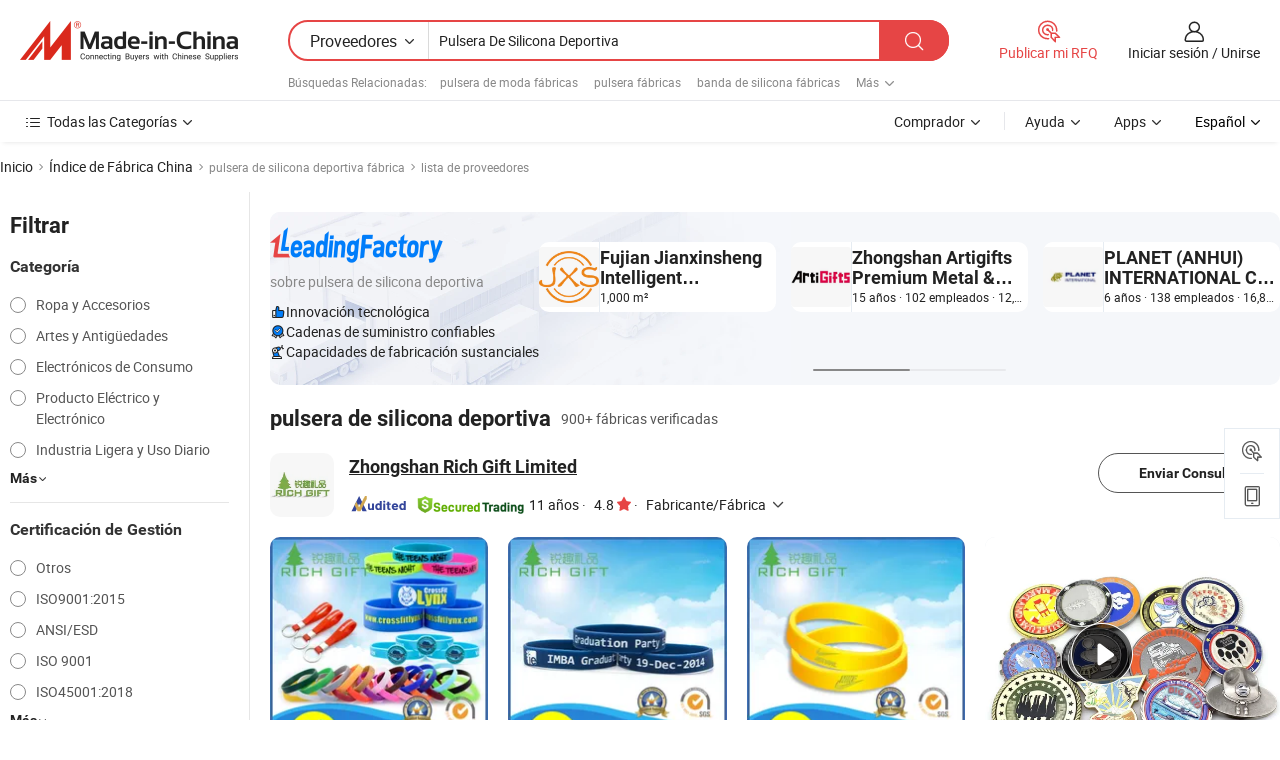

--- FILE ---
content_type: text/html;charset=UTF-8
request_url: https://es.made-in-china.com/factory/sport-silicone-bracelet.html
body_size: 78113
content:
<!DOCTYPE HTML>
<html lang="es" dir="ltr" >
<head>
            <base href="//es.made-in-china.com" target="_top"/>
        <meta http-equiv="Content-Type" content="text/html; charset=utf-8" />
    <title>Fábrica de pulsera de silicona deportiva, lista de fábrica china de pulsera de silicona deportiva a la que puede comprar directamente.</title>
    <meta name="Keywords" content="fábrica de pulsera de silicona deportiva, fábrica de pulsera de silicona deportiva de China, fábricas chinas de pulsera de silicona deportiva, fabricantes chinos de pulsera de silicona deportiva, proveedores chinos de pulsera de silicona deportiva" />
    <meta name="Description" content="Buscar fábrica de pulsera de silicona deportiva en China, lista defábrica china depulsera de silicona deportiva a la que puedecomprar directamente. Te ofrecemos una gran lista de fábricas / fabricantes,exportadores o comerciantes chinos, confiables y verificados de pulsera de silicona deportiva por un inspector de terceros." />
    <link rel="canonical" href="https://es.made-in-china.com/factory/sport-silicone-bracelet.html">
    <link rel="preload" href="https://www.micstatic.com/landing/www/qf-new/images/leading_factory_bg_16d08a06.webp" as="image" fetchpriority="high">
    <link rel="dns-prefetch" href="//www.micstatic.com">
<link rel="preconnect" href="//www.micstatic.com">
<link rel="dns-prefetch" href="//image.made-in-china.com">
<link rel="preconnect" href="//image.made-in-china.com">
<link rel="dns-prefetch" href="//pic.made-in-china.com">
<link rel="preconnect" href="//pic.made-in-china.com">
        <link type="text/css" rel="stylesheet" href="https://www.micstatic.com/common/css/base/pc_base_8dc983a5.css" /> <link type="text/css" rel="stylesheet" href="https://www.micstatic.com/landing/www/qf-new/css/qf_010be316.css" /> <link type="text/css" rel="stylesheet" href="https://www.micstatic.com/landing/www/qf-new/dist/css/future_affe6d58.css" /> <link type="text/css" rel="stylesheet" href="https://www.micstatic.com/landing/www/qf-new/dist/css/main_984ea7d2.css" /> <script type="module" src="https://www.micstatic.com/common/js/libs/esm/@msr/client@2/index_02329b7a.js"></script><link rel="alternate" hreflang="de" href="https://de.made-in-china.com/factory/sport-silicone-bracelet.html" />
            <link rel="alternate" hreflang="hi" href="https://hi.made-in-china.com/factory/sport-silicone-bracelet.html" />
            <link rel="alternate" hreflang="ru" href="https://ru.made-in-china.com/factory/sport-silicone-bracelet.html" />
            <link rel="alternate" hreflang="pt" href="https://pt.made-in-china.com/factory/sport-silicone-bracelet.html" />
            <link rel="alternate" hreflang="ko" href="https://kr.made-in-china.com/factory/sport-silicone-bracelet.html" />
            <link rel="alternate" hreflang="en" href="https://www.made-in-china.com/factory/sport-silicone-bracelet.html" />
            <link rel="alternate" hreflang="it" href="https://it.made-in-china.com/factory/sport-silicone-bracelet.html" />
            <link rel="alternate" hreflang="fr" href="https://fr.made-in-china.com/factory/sport-silicone-bracelet.html" />
            <link rel="alternate" hreflang="es" href="https://es.made-in-china.com/factory/sport-silicone-bracelet.html" />
            <link rel="alternate" hreflang="sa" href="https://sa.made-in-china.com/factory/sport-silicone-bracelet.html" />
            <link rel="alternate" hreflang="x-default" href="https://www.made-in-china.com/factory/sport-silicone-bracelet.html" />
            <link rel="alternate" hreflang="vi" href="https://vi.made-in-china.com/factory/sport-silicone-bracelet.html" />
            <link rel="alternate" hreflang="th" href="https://th.made-in-china.com/factory/sport-silicone-bracelet.html" />
            <link rel="alternate" hreflang="ja" href="https://jp.made-in-china.com/factory/sport-silicone-bracelet.html" />
            <link rel="alternate" hreflang="id" href="https://id.made-in-china.com/factory/sport-silicone-bracelet.html" />
            <link rel="alternate" hreflang="nl" href="https://nl.made-in-china.com/factory/sport-silicone-bracelet.html" />
            <link rel="alternate" hreflang="tr" href="https://tr.made-in-china.com/factory/sport-silicone-bracelet.html" />
    <!-- Polyfill Code Begin --><script chaset="utf-8" type="text/javascript" src="https://www.micstatic.com/polyfill/polyfill-simplify_eb12d58d.js"></script><!-- Polyfill Code End --></head>
<body probe-clarity="false" >
            <div id="header" ></div>
<script>
    function headerMlanInit() {
        const funcName = 'headerMlan';
        const app = new window[funcName]({target: document.getElementById('header'), props: {props: {"pageType":3,"logoTitle":"Fabricantes y proveedores","logoUrl":null,"base":{"buyerInfo":{"service":"Servicio","newUserGuide":"Guía de Nuevo Usuario","auditReport":"Audited Suppliers' Reports","meetSuppliers":"Meet Suppliers","onlineTrading":"Secured Trading Service","buyerCenter":"Centro del Comprador","contactUs":"Contáctenos","search":"Buscar","prodDirectory":"Directorio de Productos","supplierDiscover":"Supplier Discover","sourcingRequest":"Publicar Solicitud de Compra","quickLinks":"Quick Links","myFavorites":"Mis Favoritos","visitHistory":"Historial de Navegación","buyer":"Comprador","blog":"Perspectivas Comerciales"},"supplierInfo":{"supplier":"Proveedor","joinAdvance":"加入高级会员","tradeServerMarket":"外贸服务市场","memberHome":"外贸e家","cloudExpo":"Smart Expo云展会","onlineTrade":"交易服务","internationalLogis":"国际物流","northAmericaBrandSailing":"北美全渠道出海","micDomesticTradeStation":"中国制造网内贸站"},"helpInfo":{"whyMic":"Why Made-in-China.com","auditSupplierWay":"Cómo auditamos a los proveedores","securePaymentWay":"Cómo aseguramos el pago","submitComplaint":"Presentar una queja","contactUs":"Contáctenos","faq":"Preguntas más frecuentes","help":"Ayuda"},"appsInfo":{"downloadApp":"¡Descargar App!","forBuyer":"Para Comprador","forSupplier":"Para Proveedor","exploreApp":"Explora los descuentos exclusivos de la App","apps":"Apps"},"languages":[{"lanCode":0,"simpleName":"en","name":"English","value":"//www.made-in-china.com/factory/sport-silicone-bracelet.html","htmlLang":"en"},{"lanCode":5,"simpleName":"es","name":"Español","value":"//es.made-in-china.com/","htmlLang":"es"},{"lanCode":4,"simpleName":"pt","name":"Português","value":"//pt.made-in-china.com/factory/sport-silicone-bracelet.html","htmlLang":"pt"},{"lanCode":2,"simpleName":"fr","name":"Français","value":"//fr.made-in-china.com/factory/sport-silicone-bracelet.html","htmlLang":"fr"},{"lanCode":3,"simpleName":"ru","name":"Русский язык","value":"//ru.made-in-china.com/factory/sport-silicone-bracelet.html","htmlLang":"ru"},{"lanCode":8,"simpleName":"it","name":"Italiano","value":"//it.made-in-china.com/factory/sport-silicone-bracelet.html","htmlLang":"it"},{"lanCode":6,"simpleName":"de","name":"Deutsch","value":"//de.made-in-china.com/factory/sport-silicone-bracelet.html","htmlLang":"de"},{"lanCode":7,"simpleName":"nl","name":"Nederlands","value":"//nl.made-in-china.com/factory/sport-silicone-bracelet.html","htmlLang":"nl"},{"lanCode":9,"simpleName":"sa","name":"العربية","value":"//sa.made-in-china.com/factory/sport-silicone-bracelet.html","htmlLang":"ar"},{"lanCode":11,"simpleName":"kr","name":"한국어","value":"//kr.made-in-china.com/factory/sport-silicone-bracelet.html","htmlLang":"ko"},{"lanCode":10,"simpleName":"jp","name":"日本語","value":"//jp.made-in-china.com/factory/sport-silicone-bracelet.html","htmlLang":"ja"},{"lanCode":12,"simpleName":"hi","name":"हिन्दी","value":"//hi.made-in-china.com/factory/sport-silicone-bracelet.html","htmlLang":"hi"},{"lanCode":13,"simpleName":"th","name":"ภาษาไทย","value":"//th.made-in-china.com/factory/sport-silicone-bracelet.html","htmlLang":"th"},{"lanCode":14,"simpleName":"tr","name":"Türkçe","value":"//tr.made-in-china.com/factory/sport-silicone-bracelet.html","htmlLang":"tr"},{"lanCode":15,"simpleName":"vi","name":"Tiếng Việt","value":"//vi.made-in-china.com/factory/sport-silicone-bracelet.html","htmlLang":"vi"},{"lanCode":16,"simpleName":"id","name":"Bahasa Indonesia","value":"//id.made-in-china.com/factory/sport-silicone-bracelet.html","htmlLang":"id"}],"showMlan":true,"showRules":false,"rules":"Rules","language":"es","menu":"Menú","subTitle":null,"subTitleLink":null,"stickyInfo":null},"categoryRegion":{"categories":"Todas las Categorías","categoryList":[{"name":"Agricultura y Alimento","value":"https://es.made-in-china.com/category1_Agriculture-Food/Agriculture-Food_usssssssss.html","catCode":"1000000000"},{"name":"Ropa y Accesorios","value":"https://es.made-in-china.com/category1_Apparel-Accessories/Apparel-Accessories_uussssssss.html","catCode":"1100000000"},{"name":"Artes y Antigüedades","value":"https://es.made-in-china.com/category1_Arts-Crafts/Arts-Crafts_uyssssssss.html","catCode":"1200000000"},{"name":"Piezas y Accesorios de Auto y de Moto","value":"https://es.made-in-china.com/category1_Auto-Motorcycle-Parts-Accessories/Auto-Motorcycle-Parts-Accessories_yossssssss.html","catCode":"2900000000"},{"name":"Bolsas, Maletínes y Cajas","value":"https://es.made-in-china.com/category1_Bags-Cases-Boxes/Bags-Cases-Boxes_yhssssssss.html","catCode":"2600000000"},{"name":"Productos Químicos","value":"https://es.made-in-china.com/category1_Chemicals/Chemicals_uissssssss.html","catCode":"1300000000"},{"name":"Productos de Computadora","value":"https://es.made-in-china.com/category1_Computer-Products/Computer-Products_iissssssss.html","catCode":"3300000000"},{"name":"Construcción y Decoración","value":"https://es.made-in-china.com/category1_Construction-Decoration/Construction-Decoration_ugssssssss.html","catCode":"1500000000"},{"name":"Electrónicos de Consumo","value":"https://es.made-in-china.com/category1_Consumer-Electronics/Consumer-Electronics_unssssssss.html","catCode":"1400000000"},{"name":"Producto Eléctrico y Electrónico","value":"https://es.made-in-china.com/category1_Electrical-Electronics/Electrical-Electronics_uhssssssss.html","catCode":"1600000000"},{"name":"Mueble","value":"https://es.made-in-china.com/category1_Furniture/Furniture_yessssssss.html","catCode":"2700000000"},{"name":"Salud y Medicina","value":"https://es.made-in-china.com/category1_Health-Medicine/Health-Medicine_uessssssss.html","catCode":"1700000000"},{"name":"Equipo y Componentes Industriales","value":"https://es.made-in-china.com/category1_Industrial-Equipment-Components/Industrial-Equipment-Components_inssssssss.html","catCode":"3400000000"},{"name":"Instrumentos y Medidores","value":"https://es.made-in-china.com/category1_Instruments-Meters/Instruments-Meters_igssssssss.html","catCode":"3500000000"},{"name":"Industria Ligera y Uso Diario","value":"https://es.made-in-china.com/category1_Light-Industry-Daily-Use/Light-Industry-Daily-Use_urssssssss.html","catCode":"1800000000"},{"name":"Lámparas y Faroles","value":"https://es.made-in-china.com/category1_Lights-Lighting/Lights-Lighting_isssssssss.html","catCode":"3000000000"},{"name":"Maquinaria de Procesamiento","value":"https://es.made-in-china.com/category1_Manufacturing-Processing-Machinery/Manufacturing-Processing-Machinery_uossssssss.html","catCode":"1900000000"},{"name":"Metalurgia, Mineral y Energía","value":"https://es.made-in-china.com/category1_Metallurgy-Mineral-Energy/Metallurgy-Mineral-Energy_ysssssssss.html","catCode":"2000000000"},{"name":"Suministros de Oficina","value":"https://es.made-in-china.com/category1_Office-Supplies/Office-Supplies_yrssssssss.html","catCode":"2800000000"},{"name":"Embalaje e Impresión","value":"https://es.made-in-china.com/category1_Packaging-Printing/Packaging-Printing_ihssssssss.html","catCode":"3600000000"},{"name":"Seguridad y Protección","value":"https://es.made-in-china.com/category1_Security-Protection/Security-Protection_ygssssssss.html","catCode":"2500000000"},{"name":"Servicio","value":"https://es.made-in-china.com/category1_Service/Service_ynssssssss.html","catCode":"2400000000"},{"name":"Artículos de Deporte y Recreación","value":"https://es.made-in-china.com/category1_Sporting-Goods-Recreation/Sporting-Goods-Recreation_iussssssss.html","catCode":"3100000000"},{"name":"Producto Textil","value":"https://es.made-in-china.com/category1_Textile/Textile_yussssssss.html","catCode":"2100000000"},{"name":"Herramientas y Ferretería","value":"https://es.made-in-china.com/category1_Tools-Hardware/Tools-Hardware_iyssssssss.html","catCode":"3200000000"},{"name":"Juguetes","value":"https://es.made-in-china.com/category1_Toys/Toys_yyssssssss.html","catCode":"2200000000"},{"name":"Transporte","value":"https://es.made-in-china.com/category1_Transportation/Transportation_yissssssss.html","catCode":"2300000000"}],"more":"Más"},"searchRegion":{"show":true,"lookingFor":"Cuéntanos lo que estás buscando...","homeUrl":"//es.made-in-china.com","products":"Productos","suppliers":"Proveedores","auditedFactory":null,"uploadImage":"Subir Imagen","max20MbPerImage":"Máximo 20 MB por imagen","yourRecentKeywords":"Tus Palabras Clave Recientes","clearHistory":"Borrar Historial","popularSearches":"Búsquedas Relacionadas","relatedSearches":"Más","more":null,"maxSizeErrorMsg":"Subida fallida. El tamaño máximo de la imagen es de 20 MB.","noNetworkErrorMsg":"No hay conexión de red. Por favor revise su configuración de red y inténtelo de nuevo.","uploadFailedErrorMsg":"Carga fallida. Formato de imagen incorrecto. Formatos admitidos: JPG, PNG, BMP.","relatedList":[{"word":"pulsera de moda fábricas","adsData":"","link":"https://es.made-in-china.com/factory/fashion-bracelet.html","title":"pulsera de moda fábricas"},{"word":"pulsera fábricas","adsData":"","link":"https://es.made-in-china.com/factory/wristband.html","title":"pulsera fábricas"},{"word":"banda de silicona fábricas","adsData":"","link":"https://es.made-in-china.com/factory/silicone-band.html","title":"banda de silicona fábricas"},{"word":"pulsera de silicona fábricas","adsData":"","link":"https://es.made-in-china.com/factory/silicone-bracelet.html","title":"pulsera de silicona fábricas"},{"word":"anillo de silicio fábricas","adsData":"","link":"https://es.made-in-china.com/factory/silicon-ring.html","title":"anillo de silicio fábricas"},{"word":"pulseras fábricas","adsData":"","link":"https://es.made-in-china.com/factory/bracelets.html","title":"pulseras fábricas"},{"word":"pulsera de silicona fábricas","adsData":"","link":"https://es.made-in-china.com/factory/silicone-wristband.html","title":"pulsera de silicona fábricas"},{"word":"pulsera de silicona fábricas","adsData":"","link":"https://es.made-in-china.com/factory/silicon-bracelet.html","title":"pulsera de silicona fábricas"},{"word":"pulsera de silicona fábricas","adsData":"","link":"https://es.made-in-china.com/factory/silicone-wristband-bracelet.html","title":"pulsera de silicona fábricas"},{"word":"pulseras de silicona personalizadas fábricas","adsData":"","link":"https://es.made-in-china.com/factory/custom-silicone-bracelets.html","title":"pulseras de silicona personalizadas fábricas"}],"relatedTitle":null,"relatedTitleLink":null,"formParams":null,"mlanFormParams":{"keyword":"Pulsera De Silicona Deportiva","inputkeyword":"Pulsera De Silicona Deportiva","type":null,"currentTab":null,"currentPage":null,"currentCat":null,"currentRegion":null,"currentProp":null,"submitPageUrl":null,"parentCat":null,"otherSearch":null,"currentAllCatalogCodes":null,"sgsMembership":null,"memberLevel":null,"topOrder":null,"size":null,"more":"más","less":"less","staticUrl50":null,"staticUrl10":null,"staticUrl30":null,"condition":"1","conditionParamsList":[{"condition":"0","conditionName":null,"action":"/productSearch?keyword=#word#","searchUrl":null,"inputPlaceholder":null},{"condition":"1","conditionName":null,"action":"https://es.made-in-china.com/companySearch?keyword=#word#","searchUrl":null,"inputPlaceholder":null}]},"enterKeywordTips":"Introduzca una palabra clave al menos para su búsqueda.","openMultiSearch":false},"frequentRegion":{"rfq":{"rfq":"Publicar mi RFQ","searchRfq":"Search RFQs","acquireRfqHover":"Cuéntanos qué necesitas y prueba la manera fácil de obtener cotizaciones !","searchRfqHover":"Discover quality RFQs and connect with big-budget buyers"},"account":{"account":"Cuenta","signIn":"Iniciar sesión","join":"Unirse","newUser":"Nuevo Usuario","joinFree":"Unirse","or":"O","socialLogin":"Al hacer clic en Iniciar Sesión, Unirse Gratis o Continuar con Facebook, Linkedin, Twitter, Google, %s, acepto el %sUser Agreement%s y la %sPrivacy Policy%s","message":"Mensajes","quotes":"Citas","orders":"Pedidos","favorites":"Favoritos","visitHistory":"Historial de Navegación","postSourcingRequest":"Publicar Solicitud de Compra","hi":"Hola","signOut":"Desconectar","manageProduct":"Gestionar Productos","editShowroom":"Editar sala de exposición","username":"","userType":null,"foreignIP":true,"currentYear":2026,"userAgreement":"Acuerdo de Usuario","privacyPolicy":"Política de Privacidad"},"message":{"message":"Mensajes","signIn":"Iniciar sesión","join":"Unirse","newUser":"Nuevo Usuario","joinFree":"Unirse","viewNewMsg":"Sign in to view the new messages","inquiry":"Consultas","rfq":"RFQs","awaitingPayment":"Awaiting payments","chat":"Charlar","awaitingQuotation":"Esperando cotizaciones"},"cart":{"cart":"Cesta de Consultas"}},"busiRegion":null,"previewRegion":null,"relatedQpSync":true,"relatedQpSearchUrl":"https://www.made-in-china.com/multi-search/getHeadRelatedQp?word=sport silicone bracelet&headQpType=QF&lanCode=5"}}});
		const hoc=o=>(o.__proto__.$get=function(o){return this.$$.ctx[this.$$.props[o]]},o.__proto__.$getKeys=function(){return Object.keys(this.$$.props)},o.__proto__.$getProps=function(){return this.$get("props")},o.__proto__.$setProps=function(o){var t=this.$getKeys(),s={},p=this;t.forEach(function(o){s[o]=p.$get(o)}),s.props=Object.assign({},s.props,o),this.$set(s)},o.__proto__.$help=function(){console.log("\n            $set(props): void             | 设置props的值\n            $get(key: string): any        | 获取props指定key的值\n            $getKeys(): string[]          | 获取props所有key\n            $getProps(): any              | 获取props里key为props的值（适用nail）\n            $setProps(params: any): void  | 设置props里key为props的值（适用nail）\n            $on(ev, callback): func       | 添加事件监听，返回移除事件监听的函数\n            $destroy(): void              | 销毁组件并触发onDestroy事件\n        ")},o);
        window[`${funcName}Api`] = hoc(app);
    };
</script><script type="text/javascript" crossorigin="anonymous" onload="headerMlanInit()" src="https://www.micstatic.com/nail/pc/header-mlan_6f301846.js"></script>    <input type="hidden" id="lanCode" name="lanCode" value="5">
    <input type="hidden" id="lan" name="lan" value="es">
    <input type="hidden" name="is_track_single_page" id="is_track_single_page" />
<input id="sensor_pg_v" type="hidden" value="tp:103,stp:10302,st:qf,m:sport-silicone-bracelet,p:1" />
    <input type="hidden" id="J-searchWord" value="sport-silicone-bracelet"/>
<!-- 设置 Clarity 标签内容 -->
<!-- 引入 Clarity 脚本 -->
            <script type="application/ld+json">
        	{"contentUrl":"https://v.made-in-china.com/ucv/sbr/d67897cace8378df67e3ffda168ccf/9dbf5a979a10116913857725032621_h264_def.mp4","description":"Buscar fábrica de pulsera de silicona deportiva en China, lista defábrica china depulsera de silicona deportiva a la que puedecomprar directamente. Te ofrecemos una gran lista de fábricas / fabricantes,exportadores o comerciantes chinos, confiables y verificados de pulsera de silicona deportiva por un inspector de terceros.","name":"Fábrica de pulsera de silicona deportiva, lista de fábrica china de pulsera de silicona deportiva a la que puede comprar directamente.","@context":"http://schema.org","@type":"VideoObject","thumbnailUrl":"http://image.made-in-china.com/312f0j00stgfUAurqHbI/-mp4.jpg","uploadDate":"2021-05-12T12:00:58+08:00"}
    	</script>
    <script id="introText" type="text/html">
        <h3>¿Cuáles son los beneficios de usar una pulsera de silicona deportiva?</h3>
<p>Las pulseras de silicona deportivas han ganado popularidad no solo como accesorios de moda, sino también por sus numerosos beneficios. Una de las principales ventajas de usar una pulsera de silicona deportiva es su durabilidad. Hechas de silicona de alta calidad, estas pulseras son resistentes al desgaste, lo que las hace ideales para personas activas. Pueden soportar la exposición al sudor, al agua y a diversas condiciones ambientales, asegurando que permanezcan intactas durante actividades físicas rigurosas. Otro beneficio significativo es su naturaleza ligera. A diferencia de las pulseras de metal o cuero, las pulseras de silicona son increíblemente livianas, lo que permite un uso cómodo durante todo el día. Esta característica es particularmente atractiva para atletas y entusiastas del fitness que prefieren accesorios que no obstaculicen su rendimiento. Las pulseras de silicona deportivas también son altamente personalizables. Pueden diseñarse en varios colores, tamaños y estilos, lo que permite a las personas expresar su personalidad o apoyar una causa. Muchas organizaciones utilizan pulseras de silicona como artículos promocionales o herramientas de recaudación de fondos, lo que las convierte en una opción versátil para eventos y campañas. Además, estas pulseras pueden servir como herramientas motivacionales. Muchas personas las usan como recordatorios de sus objetivos de fitness o logros personales. La señal visual de una pulsera de silicona puede inspirar a las personas a mantenerse comprometidas con su viaje de salud y bienestar. Por último, las pulseras de silicona deportivas son asequibles. Generalmente son menos costosas que otros tipos de joyería, lo que las hace accesibles a un público más amplio. Esta asequibilidad permite a las personas comprar múltiples pulseras para combinar con diferentes atuendos u ocasiones, mejorando su versatilidad como accesorio de moda.</p>
<h3>¿Cómo elegir la pulsera de silicona deportiva adecuada?</h3>
<p>Elegir la pulsera de silicona deportiva adecuada implica considerar varios factores para asegurarte de que cumpla con tus necesidades y preferencias. Primero, considera el tamaño de la pulsera. Las pulseras de silicona suelen venir en varios tamaños, por lo que es esencial medir tu muñeca para encontrar un ajuste cómodo. Una pulsera que sea demasiado ajustada puede ser incómoda, mientras que una que sea demasiado suelta puede deslizarse durante actividades físicas. A continuación, piensa en el diseño y el color. Las pulseras de silicona deportivas están disponibles en una amplia gama de colores y estilos, lo que te permite seleccionar una que refleje tu personalidad o combine con tu equipo atlético. Algunas personas prefieren colores vibrantes y audaces, mientras que otras pueden optar por tonos más sutiles. Además, considera si deseas una pulsera simple o una con características adicionales, como mensajes grabados o logotipos. Otro factor importante es la calidad del material de silicona. Busca pulseras hechas de silicona de alta calidad y no tóxica que esté libre de productos químicos dañinos. Esto asegura que la pulsera sea segura de usar, especialmente durante entrenamientos intensos o actividades deportivas. También debes considerar el propósito de la pulsera. Si buscas una herramienta motivacional, podrías querer elegir una pulsera con una cita inspiradora o un diseño que simbolice tus objetivos de fitness. Por otro lado, si estás comprando la pulsera con fines promocionales, considera personalizarla con el logotipo o mensaje de tu organización. Por último, lee reseñas y busca recomendaciones de otros que hayan comprado pulseras de silicona deportivas. Esto puede proporcionar información valiosa sobre la durabilidad, comodidad y calidad general del producto, ayudándote a tomar una decisión informada.</p>
<h3>¿Son impermeables las pulseras de silicona deportivas?</h3>
<p>Sí, las pulseras de silicona deportivas son generalmente impermeables, lo que las convierte en una excelente opción para personas que llevan estilos de vida activos. El material de silicona utilizado en estas pulseras es inherentemente resistente al agua, lo que significa que se pueden usar durante diversas actividades sin el riesgo de daño. Ya sea que estés nadando, corriendo bajo la lluvia o participando en un entrenamiento de alta intensidad, puedes confiar en que tu pulsera de silicona deportiva se mantendrá bien. Una de las principales ventajas de las pulseras de silicona impermeables es su capacidad para resistir el sudor y la humedad. Para atletas y entusiastas del fitness, esta característica es particularmente importante, ya que les permite usar la pulsera durante los entrenamientos sin preocuparse de que se dañe o pierda su forma. A diferencia de las pulseras de cuero o tela, que pueden absorber humedad y volverse descoloridas o deteriorarse con el tiempo, las pulseras de silicona mantienen su integridad incluso cuando están expuestas al agua. Además, la naturaleza impermeable de las pulseras de silicona deportivas las hace fáciles de limpiar. Si la pulsera se ensucia o mancha, simplemente puedes lavarla con agua y jabón, y lucirá como nueva. Este aspecto de bajo mantenimiento es otra razón por la que muchas personas prefieren las pulseras de silicona para sus estilos de vida activos. Sin embargo, es importante tener en cuenta que, aunque las pulseras de silicona deportivas son impermeables, pueden no ser adecuadas para la exposición prolongada al agua salada o al agua clorada, como en las piscinas. Con el tiempo, estos elementos pueden causar que la silicona se degrade. Por lo tanto, si planeas usar tu pulsera mientras nadas, es aconsejable enjuagarla con agua dulce después para prolongar su vida útil.</p>
<h3>¿Cuáles son los diferentes usos de las pulseras de silicona deportivas?</h3>
<p>Las pulseras de silicona deportivas sirven para una variedad de propósitos, lo que las convierte en un accesorio versátil para muchas personas. Uno de los usos más comunes es como artículo promocional para eventos, organizaciones o causas. Muchas organizaciones benéficas y sin fines de lucro distribuyen pulseras de silicona para crear conciencia y recaudar fondos para sus iniciativas. Estas pulseras a menudo presentan eslóganes o logotipos que representan la causa, lo que las convierte en herramientas efectivas para la defensa y la recaudación de fondos. Además de los usos promocionales, las pulseras de silicona deportivas son populares entre atletas y entusiastas del fitness. Muchas personas las usan como recordatorios motivacionales de sus objetivos de fitness o logros personales. La presencia visual de una pulsera de silicona puede servir como un recordatorio constante para mantenerse comprometido con un estilo de vida saludable, alentando a las personas a superar desafíos y mantener su enfoque. Otro uso significativo de las pulseras de silicona deportivas es en deportes de equipo. Muchos equipos optan por pulseras de silicona personalizadas que presentan sus colores de equipo, logotipos o eslóganes. Estas pulseras fomentan un sentido de unidad y camaradería entre los miembros del equipo, mejorando el espíritu de equipo y la motivación durante las competiciones. Además, las pulseras de silicona pueden usarse para la expresión personal. Con una amplia gama de colores y diseños disponibles, las personas pueden elegir pulseras que reflejen su personalidad, intereses o pasatiempos. Algunas personas coleccionan diferentes pulseras de silicona para mostrar su estilo único o para conmemorar eventos o hitos especiales en sus vidas. Por último, las pulseras de silicona a menudo se utilizan en desafíos o eventos de fitness, como maratones o carreras benéficas. Los participantes pueden recibir una pulsera de silicona como un token de finalización o como una forma de significar su participación en el evento. Esto no solo sirve como un recuerdo, sino que también promueve un sentido de logro y comunidad entre los participantes.</p>
    </script>
<!-- SONA2024 2.2.1 --><div id="first-screen-block"><div class="crumb" itemscope="" itemType="https://schema.org/BreadcrumbList"><span itemProp="itemListElement" itemscope="" itemType="https://schema.org/ListItem"><a rel="nofollow" href="/" itemProp="item"><span itemProp="name">Inicio</span></a><meta itemProp="position" content="1"/></span><img src="https://www.micstatic.com/landing/www/qf-new/dist/assets/arrow-right-Bd5qwbiu.svg" alt="arrow-right"/><span itemProp="itemListElement" itemscope="" itemType="https://schema.org/ListItem"><a href="/factory-index/s.html" itemProp="item"><span itemProp="name">Índice de Fábrica China</span></a><meta itemProp="position" content="2"/></span><img src="https://www.micstatic.com/landing/www/qf-new/dist/assets/arrow-right-Bd5qwbiu.svg" alt="arrow-right"/><span class="gray-crumb">pulsera de silicona deportiva fábrica</span><img src="https://www.micstatic.com/landing/www/qf-new/dist/assets/arrow-right-Bd5qwbiu.svg" alt="arrow-right"/><span class="gray-crumb">lista de proveedores</span></div><div class="page-top-wrapper"><div class="filter-wrapper"><div class="filter-title">Filtrar</div><div class="filter-groups" faw-module="filter"><form action="#" class="ft-form is-horizontal qf-filter-form"><div class="filter-group"><div class="filter-group-header"><span class="filter-group-title">Categoría</span></div><div class="ft-form-item"><div class="ft-form-item-control"><div class="ft-form-item-input"><div class="ft-radio-group is-vertical"><label class="ft-radio is-primary"><input type="radio" value="1100000000" ads-data="" name="catCode"/><span class="ft-radio-front"></span><span class="ft-radio-label">Ropa y Accesorios</span></label><label class="ft-radio is-primary"><input type="radio" value="1200000000" ads-data="" name="catCode"/><span class="ft-radio-front"></span><span class="ft-radio-label">Artes y Antigüedades</span></label><label class="ft-radio is-primary"><input type="radio" value="1400000000" ads-data="" name="catCode"/><span class="ft-radio-front"></span><span class="ft-radio-label">Electrónicos de Consumo</span></label><label class="ft-radio is-primary"><input type="radio" value="1600000000" ads-data="" name="catCode"/><span class="ft-radio-front"></span><span class="ft-radio-label">Producto Eléctrico y Electrónico</span></label><label class="ft-radio is-primary"><input type="radio" value="1800000000" ads-data="" name="catCode"/><span class="ft-radio-front"></span><span class="ft-radio-label">Industria Ligera y Uso Diario</span></label></div></div></div></div><div class="view-more-btn" ads-data="st:14"><span>Más</span><i class="ob-icon icon-down"></i></div></div><div class="filter-group"><div class="filter-group-header"><span class="filter-group-title">Certificación de Gestión</span></div><div class="ft-form-item"><div class="ft-form-item-control"><div class="ft-form-item-input"><div class="ft-radio-group is-vertical"><label class="ft-radio is-primary"><input type="radio" value="-4" ads-data="" name="managementCertification"/><span class="ft-radio-front"></span><span class="ft-radio-label">Otros</span></label><label class="ft-radio is-primary"><input type="radio" value="-5" ads-data="" name="managementCertification"/><span class="ft-radio-front"></span><span class="ft-radio-label">ISO9001:2015</span></label><label class="ft-radio is-primary"><input type="radio" value="1" ads-data="" name="managementCertification"/><span class="ft-radio-front"></span><span class="ft-radio-label">ANSI/ESD</span></label><label class="ft-radio is-primary"><input type="radio" value="10" ads-data="" name="managementCertification"/><span class="ft-radio-front"></span><span class="ft-radio-label">ISO 9001</span></label><label class="ft-radio is-primary"><input type="radio" value="100375" ads-data="" name="managementCertification"/><span class="ft-radio-front"></span><span class="ft-radio-label">ISO45001:2018</span></label></div></div></div></div><div class="view-more-btn" ads-data="st:14"><span>Más</span><i class="ob-icon icon-down"></i></div></div><div class="filter-group"><div class="filter-group-header"><span class="filter-group-title">Capacidad de R&amp;D</span></div><div class="ft-form-item"><div class="ft-form-item-control"><div class="ft-form-item-input"><div class="ft-radio-group is-vertical"><label class="ft-radio is-primary"><input type="radio" value="4" ads-data="" name="rdCapacity"/><span class="ft-radio-front"></span><span class="ft-radio-label">OEM</span></label><label class="ft-radio is-primary"><input type="radio" value="5" ads-data="" name="rdCapacity"/><span class="ft-radio-front"></span><span class="ft-radio-label">ODM</span></label><label class="ft-radio is-primary"><input type="radio" value="6" ads-data="" name="rdCapacity"/><span class="ft-radio-front"></span><span class="ft-radio-label">Marca Propia</span></label><label class="ft-radio is-primary"><input type="radio" value="99" ads-data="" name="rdCapacity"/><span class="ft-radio-front"></span><span class="ft-radio-label">Otros</span></label></div></div></div></div></div><div class="filter-group"><div class="filter-group-header"><span class="filter-group-title">Ingresos Anuales</span></div><div class="ft-form-item"><div class="ft-form-item-control"><div class="ft-form-item-input"><div class="ft-radio-group is-vertical"><label class="ft-radio is-primary"><input type="radio" value="1" ads-data="" name="annualRevenue"/><span class="ft-radio-front"></span><span class="ft-radio-label">Por debajo de US $ 1 Millón</span></label><label class="ft-radio is-primary"><input type="radio" value="2" ads-data="" name="annualRevenue"/><span class="ft-radio-front"></span><span class="ft-radio-label">1 ~ 2,5 millones de dólares</span></label><label class="ft-radio is-primary"><input type="radio" value="3" ads-data="" name="annualRevenue"/><span class="ft-radio-front"></span><span class="ft-radio-label">2,5 ~ 5 millones de dólares</span></label><label class="ft-radio is-primary"><input type="radio" value="4" ads-data="" name="annualRevenue"/><span class="ft-radio-front"></span><span class="ft-radio-label">5 ~ 10 millones de dólares</span></label><label class="ft-radio is-primary"><input type="radio" value="5" ads-data="" name="annualRevenue"/><span class="ft-radio-front"></span><span class="ft-radio-label">10 ~ 50 millones de dólares</span></label></div></div></div></div><div class="view-more-btn" ads-data="st:14"><span>Más</span><i class="ob-icon icon-down"></i></div></div><div class="filter-group"><div class="filter-group-header"><span class="filter-group-title">Número de empleados</span></div><div class="ft-form-item"><div class="ft-form-item-control"><div class="ft-form-item-input"><div class="ft-radio-group is-vertical"><label class="ft-radio is-primary"><input type="radio" value="1" ads-data="" name="employeeNum"/><span class="ft-radio-front"></span><span class="ft-radio-label">Menos de 5 Personas</span></label><label class="ft-radio is-primary"><input type="radio" value="2" ads-data="" name="employeeNum"/><span class="ft-radio-front"></span><span class="ft-radio-label">5-50 Personas</span></label><label class="ft-radio is-primary"><input type="radio" value="3" ads-data="" name="employeeNum"/><span class="ft-radio-front"></span><span class="ft-radio-label">51-200 Personas</span></label><label class="ft-radio is-primary"><input type="radio" value="4" ads-data="" name="employeeNum"/><span class="ft-radio-front"></span><span class="ft-radio-label">201-500 Personas</span></label><label class="ft-radio is-primary"><input type="radio" value="5" ads-data="" name="employeeNum"/><span class="ft-radio-front"></span><span class="ft-radio-label">501-1000 Personas</span></label></div></div></div></div><div class="view-more-btn" ads-data="st:14"><span>Más</span><i class="ob-icon icon-down"></i></div></div><div class="filter-group"><div class="filter-group-header"><span class="filter-group-title">Provincia &amp; Región</span></div><div class="ft-form-item"><div class="ft-form-item-control"><div class="ft-form-item-input"><div class="ft-radio-group is-vertical"><label class="ft-radio is-primary"><input type="radio" value="Anhui" ads-data="" name="province"/><span class="ft-radio-front"></span><span class="ft-radio-label">Anhui</span></label><label class="ft-radio is-primary"><input type="radio" value="Beijing" ads-data="" name="province"/><span class="ft-radio-front"></span><span class="ft-radio-label">Beijing</span></label><label class="ft-radio is-primary"><input type="radio" value="Chongqing" ads-data="" name="province"/><span class="ft-radio-front"></span><span class="ft-radio-label">Chongqing</span></label><label class="ft-radio is-primary"><input type="radio" value="Fujian" ads-data="" name="province"/><span class="ft-radio-front"></span><span class="ft-radio-label">Fujian</span></label><label class="ft-radio is-primary"><input type="radio" value="Guangdong" ads-data="" name="province"/><span class="ft-radio-front"></span><span class="ft-radio-label">Guangdong</span></label></div></div></div></div><div class="view-more-btn" ads-data="st:14"><span>Más</span><i class="ob-icon icon-down"></i></div></div><div class="filter-group filter-audited"><div class="ft-form-item"><div class="ft-form-item-control"><div class="ft-form-item-input"><div class="ft-radio-group is-vertical"><label class="ft-radio is-primary"><input type="radio" value="1" ads-data="" name="auditedSuppliers"/><span class="ft-radio-front"></span><span class="ft-radio-label"><img src="https://www.micstatic.com/landing/www/qf-new/dist/assets/audited-DQjVuQn9.png" width="57.5" height="20" alt="Proveedores revisados por servicios de inspección."/></span></label></div></div></div></div></div></form></div></div><div class="page-top-content"><div class="leading-factory-wrapper leading-factory-has-data" faw-module="leading_factory" faw-exposure="true"><div class="leading-factory-container"><div class="leading-factory-left no-data"><div class="leading-factory-logo"><img src="https://www.micstatic.com/landing/www/qf-new/dist/assets/leading_factory-CY6-Z8Up.png" alt=""/></div><div class="leading-factory-subtitle" title="sobre pulsera de silicona deportiva">sobre pulsera de silicona deportiva</div><ul class="leading-factory-features"><li class="feature-item"><img src="https://www.micstatic.com/landing/www/qf-new/dist/assets/leading_factory_icon1-b9txvrsa.png" alt=""/><span class="feature-text" title="Innovación tecnológica">Innovación tecnológica</span></li><li class="feature-item"><img src="https://www.micstatic.com/landing/www/qf-new/dist/assets/leading_factory_icon2-D_fmzuKW.png" alt=""/><span class="feature-text" title="Cadenas de suministro confiables">Cadenas de suministro confiables</span></li><li class="feature-item"><img src="https://www.micstatic.com/landing/www/qf-new/dist/assets/leading_factory_icon3-B93UAk-m.png" alt=""/><span class="feature-text" title="Capacidades de fabricación sustanciales">Capacidades de fabricación sustanciales</span></li></ul></div><div class="factory-card-skeleton"><div class="factory-logo-box-skeleton"><div class="skeleton rectangle skeleton-animated"></div></div><div class="factory-divider-skeleton"></div><div class="factory-content-skeleton"><div class="skeleton rectangle skeleton-animated"></div></div></div><div class="factory-card-skeleton"><div class="factory-logo-box-skeleton"><div class="skeleton rectangle skeleton-animated"></div></div><div class="factory-divider-skeleton"></div><div class="factory-content-skeleton"><div class="skeleton rectangle skeleton-animated"></div></div></div></div></div><h1 class="company-list-top"><span class="search-word" title="pulsera de silicona deportiva">pulsera de silicona deportiva</span><span class="tip-text">900+ fábricas verificadas</span></h1><div class="company-list-wrapper" faw-module="factory_list"><div class="company-list-wrap"><div class="company-list"><div class="company-item"><div class="com-title"><div class="com-title-left"><a class="com-pic" href="https://es.made-in-china.com/co_richgift88/" target="_blank" ads-data="st:3,a:1,pcid:nMVxRDPlIaic,flx_deliv_tp:comb,ads_id:,ads_tp:,srv_id:"><img src="//image.made-in-china.com/206f0j00nEGaruDJFtpR/Zhongshan-Rich-Gift-Limited.jpg"/></a><div class="com-title-wrap"><h2 class="com-title-txt"><a href="https://es.made-in-china.com/co_richgift88/" target="_blank" ads-data="st:3,a:1,pcid:nMVxRDPlIaic,flx_deliv_tp:comb,ads_id:,ads_tp:,srv_id:">Zhongshan Rich Gift Limited</a></h2><div class="com-detail"><a class="audited-icon" href="https://es.made-in-china.com/co_richgift88/company_info.html" target="_blank" ads-data="st:3,a:1,pcid:nMVxRDPlIaic,flx_deliv_tp:comb,ads_id:,ads_tp:,srv_id:"><img src="https://www.micstatic.com/landing/www/qf-new/dist/assets/as-mQl-B1co.svg"/></a><div class="secured-trading-logo"><a href="https://es.made-in-china.com/co_richgift88/company_info.html" target="_blank" ads-data="st:3,a:1,pcid:nMVxRDPlIaic,flx_deliv_tp:comb,ads_id:,ads_tp:,srv_id:"><img src="https://www.micstatic.com/landing/www/qf-new/dist/assets/secured-trading-logo-CrIMDkC9.png"/></a></div><a class="com-year" href="https://es.made-in-china.com/co_richgift88/company_info.html" target="_blank" ads-data="st:3,a:1,pcid:nMVxRDPlIaic,flx_deliv_tp:comb,ads_id:,ads_tp:,srv_id:"><span class="year">11 años</span></a><a class="com-rate" href="https://es.made-in-china.com/co_richgift88/company_info.html" target="_blank" ads-data="st:3,a:1,pcid:nMVxRDPlIaic,flx_deliv_tp:comb,ads_id:,ads_tp:,srv_id:"><span class="dot">·</span><span class="rate">4.8<i class="ob-icon icon-star-f"></i></span></a><a class="com-info" href="https://es.made-in-china.com/co_richgift88/" target="_blank" ads-data="st:3,a:1,pcid:nMVxRDPlIaic,flx_deliv_tp:comb,ads_id:,ads_tp:,srv_id:"><div class="business-type"><span class="dot">·</span><span class="text">Fabricante/Fábrica</span></div><i class="ob-icon icon-down"></i></a></div></div></div><div class="com-btn"><a rel="nofollow" ads-data="st:24,a:1,pcid:nMVxRDPlIaic,flx_deliv_tp:comb,ads_id:,ads_tp:,srv_id:" class="ft-btn ft-btn-outline-primary ft-btn-round inquiry-btn" href="https://www.made-in-china.com/sendInquiry/shrom_nMVxRDPlIaic_nMVxRDPlIaic.html?from=search&amp;type=cs&amp;target=com&amp;word=sport-silicone-bracelet&amp;plant=es" target="_blank">Enviar Consulta</a></div></div><div class="com-content"><div class="com-product"><div class="prod-item" faw-exposure="true" ads-data="a:1,pcid:nMVxRDPlIaic,pdid:yCsxeoNcwnkv,flx_deliv_tp:comb,ads_id:,ads_tp:,srv_id:"><a href="https://es.made-in-china.com/co_richgift88/product_Custom-Fashion-Logo-Sport-Rubber-Silicon-Bracelet-Customized-Printed-Smart-RFID-Watch-USB-Mosquito-Imprinted-Embossed-Silicone-Wristband-for-Promotional-Gift_rsrrherhg.html" target="_blank"><div class="prod-pic" ads-data="st:8,a:1,pcid:nMVxRDPlIaic,pdid:yCsxeoNcwnkv,flx_deliv_tp:comb,ads_id:,ads_tp:,srv_id:"><img src="https://image.made-in-china.com/221f0j00AlvqsGnIwgow/Custom-Fashion-Logo-Sport-Rubber-Silicon-Bracelet-Customized-Printed-Smart-RFID-Watch-USB-Mosquito-Imprinted-Embossed-Silicone-Wristband-for-Promotional-Gift.webp" alt="Pulsera de silicona personalizada con logotipo de moda, reloj inteligente RFID impreso, pulsera de silicona grabada para regalo promocional" title="Pulsera de silicona personalizada con logotipo de moda, reloj inteligente RFID impreso, pulsera de silicona grabada para regalo promocional"/></div><div class="prod-info"><h3 class="prod-name" ads-data="st:2,a:1,pcid:nMVxRDPlIaic,pdid:yCsxeoNcwnkv,flx_deliv_tp:comb,ads_id:,ads_tp:,srv_id:"><span title="Pulsera de silicona personalizada con logotipo de moda, reloj inteligente RFID impreso, pulsera de silicona grabada para regalo promocional">Pulsera de silicona personalizada con logotipo de moda, reloj inteligente RFID impreso, pulsera de silicona grabada para regalo promocional</span></h3><div class="prod-price"><span><strong class="price">US$ <span>0,012</span>-<span>0,10</span></strong></span></div><div class="prod-moq"><span>500<!-- --> <!-- -->Piezas</span><span class="moq-text">(MOQ)</span></div></div></a></div><div class="prod-item" faw-exposure="true" ads-data="a:1,pcid:nMVxRDPlIaic,pdid:RjwnWlXLCkhQ,flx_deliv_tp:comb,ads_id:,ads_tp:,srv_id:"><a href="https://es.made-in-china.com/co_richgift88/product_China-Manufacturer-Custom-Debossed-Embossed-Blank-Color-Sport-Silicon-Key-Holder-Wristband-Religious-Printing-Ink-Recycled-Promotional-Gifts-Silicone-Bracelets_rgoegsyng.html" target="_blank"><div class="prod-pic" ads-data="st:8,a:1,pcid:nMVxRDPlIaic,pdid:RjwnWlXLCkhQ,flx_deliv_tp:comb,ads_id:,ads_tp:,srv_id:"><img src="https://image.made-in-china.com/221f0j00oPICnjqcLrkh/China-Manufacturer-Custom-Debossed-Embossed-Blank-Color-Sport-Silicon-Key-Holder-Wristband-Religious-Printing-Ink-Recycled-Promotional-Gifts-Silicone-Bracelets.webp" alt="Fabricante de China Personalizado Debossed Embossed Color Sólido Portador de Llaves de Silicona Pulsera Deportiva Impresión Religiosa Tinta Reciclada Regalos Promocionales Pulseras de Silicona" title="Fabricante de China Personalizado Debossed Embossed Color Sólido Portador de Llaves de Silicona Pulsera Deportiva Impresión Religiosa Tinta Reciclada Regalos Promocionales Pulseras de Silicona"/></div><div class="prod-info"><h3 class="prod-name" ads-data="st:2,a:1,pcid:nMVxRDPlIaic,pdid:RjwnWlXLCkhQ,flx_deliv_tp:comb,ads_id:,ads_tp:,srv_id:"><span title="Fabricante de China Personalizado Debossed Embossed Color Sólido Portador de Llaves de Silicona Pulsera Deportiva Impresión Religiosa Tinta Reciclada Regalos Promocionales Pulseras de Silicona">Fabricante de China Personalizado Debossed Embossed Color Sólido Portador de Llaves de Silicona Pulsera Deportiva Impresión Religiosa Tinta Reciclada Regalos Promocionales Pulseras de Silicona</span></h3><div class="prod-price"><span><strong class="price">US$ <span>0,012</span>-<span>0,10</span></strong></span></div><div class="prod-moq"><span>500<!-- --> <!-- -->Piezas</span><span class="moq-text">(MOQ)</span></div></div></a></div><div class="prod-item" faw-exposure="true" ads-data="a:1,pcid:nMVxRDPlIaic,pdid:SsQmgDUTvfhq,flx_deliv_tp:comb,ads_id:,ads_tp:,srv_id:"><a href="https://es.made-in-china.com/co_richgift88/product_Accepted-Custom-Silicone-Waterproof-Ultralight-Jewelry-Professional-Wristband-Adjustable-Passive-RFID-Durable-Bracelets-with-Sport-Brand-Logo-for-Wholesale_rusyiheng.html" target="_blank"><div class="prod-pic" ads-data="st:8,a:1,pcid:nMVxRDPlIaic,pdid:SsQmgDUTvfhq,flx_deliv_tp:comb,ads_id:,ads_tp:,srv_id:"><img src="https://image.made-in-china.com/221f0j00qJRQzYoUVhcf/Accepted-Custom-Silicone-Waterproof-Ultralight-Jewelry-Professional-Wristband-Adjustable-Passive-RFID-Durable-Bracelets-with-Sport-Brand-Logo-for-Wholesale.webp" alt="Brazaletes de silicona personalizados aceptados, impermeables, ultraligeros, profesionales, ajustables, pasivos, RFID, duraderos, con logotipo de marca deportiva para venta al por mayor" title="Brazaletes de silicona personalizados aceptados, impermeables, ultraligeros, profesionales, ajustables, pasivos, RFID, duraderos, con logotipo de marca deportiva para venta al por mayor"/></div><div class="prod-info"><h3 class="prod-name" ads-data="st:2,a:1,pcid:nMVxRDPlIaic,pdid:SsQmgDUTvfhq,flx_deliv_tp:comb,ads_id:,ads_tp:,srv_id:"><span title="Brazaletes de silicona personalizados aceptados, impermeables, ultraligeros, profesionales, ajustables, pasivos, RFID, duraderos, con logotipo de marca deportiva para venta al por mayor">Brazaletes de silicona personalizados aceptados, impermeables, ultraligeros, profesionales, ajustables, pasivos, RFID, duraderos, con logotipo de marca deportiva para venta al por mayor</span></h3><div class="prod-price"><span><strong class="price">US$ <span>0,012</span>-<span>0,10</span></strong></span></div><div class="prod-moq"><span>500<!-- --> <!-- -->Piezas</span><span class="moq-text">(MOQ)</span></div></div></a></div><div class="prod-item" faw-exposure="true" ads-data="a:1,pcid:nMVxRDPlIaic,pdid:ejQnHNUPvtkm,flx_deliv_tp:comb,ads_id:,ads_tp:,srv_id:"><a href="https://es.made-in-china.com/co_richgift88/product_China-Supplier-Waterproof-Sport-Silicone-Wristband-Bracelet-in-Blue-for-Wholesale_rusynshrg.html" target="_blank"><div class="prod-pic" ads-data="st:8,a:1,pcid:nMVxRDPlIaic,pdid:ejQnHNUPvtkm,flx_deliv_tp:comb,ads_id:,ads_tp:,srv_id:"><img src="https://image.made-in-china.com/221f0j00RmGTHhqWbVbA/China-Supplier-Waterproof-Sport-Silicone-Wristband-Bracelet-in-Blue-for-Wholesale.webp" alt="Proveedor de China pulsera de silicona deportiva impermeable en azul para venta al por mayor" title="Proveedor de China pulsera de silicona deportiva impermeable en azul para venta al por mayor"/></div><div class="prod-info"><h3 class="prod-name" ads-data="st:2,a:1,pcid:nMVxRDPlIaic,pdid:ejQnHNUPvtkm,flx_deliv_tp:comb,ads_id:,ads_tp:,srv_id:"><span title="Proveedor de China pulsera de silicona deportiva impermeable en azul para venta al por mayor">Proveedor de China pulsera de silicona deportiva impermeable en azul para venta al por mayor</span></h3><div class="prod-price"><span><strong class="price">US$ <span>0,012</span>-<span>0,10</span></strong></span></div><div class="prod-moq"><span>500<!-- --> <!-- -->Piezas</span><span class="moq-text">(MOQ)</span></div></div></a></div></div><div class="com-video"><div faw-exposure="true"><div class="swiper ft-swiper product-swiper" dir="ltr"><div class="swiper-wrapper"><div class="swiper-slide swiper-slide-duplicate" data-swiper-slide-index="4"><div class="prod-pic" ads-data="st:8,a:5,pcid:nMVxRDPlIaic,flx_deliv_tp:comb,ads_id:,ads_tp:,srv_id:"><img src="//image.made-in-china.com/214f0j00tMQTIfdEjroY/made-in-china.webp"/></div></div><div class="swiper-slide" data-swiper-slide-index="0"><div class="prod-pic" faw-video="true" ads-data="st:15,a:1,pcid:nMVxRDPlIaic,item_type:com_details,cloud_media_url:https://v.made-in-china.com/ucv/sbr/d67897cace8378df67e3ffda168ccf/ec175cd59810555712755035549621_h264_def.mp4,flx_deliv_tp:comb,ads_id:,ads_tp:,srv_id:"><div class="play-video-btn"><img src="https://www.micstatic.com/landing/www/qf-new/dist/assets/play-BBkcUfs8.png"/></div><img src="https://image.made-in-china.com/318f0j00FaCGQKBRhvcW/-2-mp4.webp"/></div></div><div class="swiper-slide" data-swiper-slide-index="1"><div class="prod-pic" ads-data="st:8,a:2,pcid:nMVxRDPlIaic,flx_deliv_tp:comb,ads_id:,ads_tp:,srv_id:"><img src="//image.made-in-china.com/214f0j00aBTEIpdtFuoU/made-in-china.webp"/></div></div><div class="swiper-slide" data-swiper-slide-index="2"><div class="prod-pic" ads-data="st:8,a:3,pcid:nMVxRDPlIaic,flx_deliv_tp:comb,ads_id:,ads_tp:,srv_id:"><img src="//image.made-in-china.com/214f0j00aMTQDIdPuucf/made-in-china.webp"/></div></div><div class="swiper-slide" data-swiper-slide-index="3"><div class="prod-pic" ads-data="st:8,a:4,pcid:nMVxRDPlIaic,flx_deliv_tp:comb,ads_id:,ads_tp:,srv_id:"><img src="//image.made-in-china.com/214f0j00QMtEIVJgurcU/made-in-china.webp"/></div></div><div class="swiper-slide" data-swiper-slide-index="4"><div class="prod-pic" ads-data="st:8,a:5,pcid:nMVxRDPlIaic,flx_deliv_tp:comb,ads_id:,ads_tp:,srv_id:"><img src="//image.made-in-china.com/214f0j00tMQTIfdEjroY/made-in-china.webp"/></div></div><div class="swiper-slide swiper-slide-duplicate" data-swiper-slide-index="0"><div class="prod-pic" faw-video="true" ads-data="st:15,a:1,pcid:nMVxRDPlIaic,item_type:com_details,cloud_media_url:https://v.made-in-china.com/ucv/sbr/d67897cace8378df67e3ffda168ccf/ec175cd59810555712755035549621_h264_def.mp4,flx_deliv_tp:comb,ads_id:,ads_tp:,srv_id:"><div class="play-video-btn"><img src="https://www.micstatic.com/landing/www/qf-new/dist/assets/play-BBkcUfs8.png"/></div><img src="https://image.made-in-china.com/318f0j00FaCGQKBRhvcW/-2-mp4.webp"/></div></div></div><div class="swiper-controls"><div class="controls-btn active" style="cursor:pointer"><i class="icon-video-camera"></i></div><div class="controls-btn " style="cursor:pointer"><i class="icon-picture-gallery"></i>1/4</div></div><div class="ft-swiper-prev"><i class="ft-icon icon-left ft-swiper-prev-icon"></i></div><div class="ft-swiper-next"><i class="ft-icon icon-right ft-swiper-next-icon"></i></div></div></div></div></div></div><div class="company-item"><div class="com-title"><div class="com-title-left"><a class="com-pic" href="https://es.made-in-china.com/co_jiaxingwear/" target="_blank" ads-data="st:3,a:2,pcid:YbsmCqMcbEhn,flx_deliv_tp:comb,ads_id:,ads_tp:,srv_id:"><img src="//image.made-in-china.com/206f0j00gtrTmwDzRQpu/Jinjiang-Jiaxing-Supply-Management-Co-Ltd-.jpg"/></a><div class="com-title-wrap"><h2 class="com-title-txt"><a href="https://es.made-in-china.com/co_jiaxingwear/" target="_blank" ads-data="st:3,a:2,pcid:YbsmCqMcbEhn,flx_deliv_tp:comb,ads_id:,ads_tp:,srv_id:">Jinjiang Jiaxing Supply Management Co., Ltd.</a></h2><div class="com-detail"><a class="audited-icon" href="https://es.made-in-china.com/co_jiaxingwear/company_info.html" target="_blank" ads-data="st:3,a:2,pcid:YbsmCqMcbEhn,flx_deliv_tp:comb,ads_id:,ads_tp:,srv_id:"><img src="https://www.micstatic.com/landing/www/qf-new/dist/assets/as-mQl-B1co.svg"/></a><a class="com-year" href="https://es.made-in-china.com/co_jiaxingwear/company_info.html" target="_blank" ads-data="st:3,a:2,pcid:YbsmCqMcbEhn,flx_deliv_tp:comb,ads_id:,ads_tp:,srv_id:"><span class="year">10 años</span></a><a class="com-rate" href="https://es.made-in-china.com/co_jiaxingwear/company_info.html" target="_blank" ads-data="st:3,a:2,pcid:YbsmCqMcbEhn,flx_deliv_tp:comb,ads_id:,ads_tp:,srv_id:"><span class="dot">·</span><span class="rate">5.0<i class="ob-icon icon-star-f"></i></span></a><a class="com-info" href="https://es.made-in-china.com/co_jiaxingwear/" target="_blank" ads-data="st:3,a:2,pcid:YbsmCqMcbEhn,flx_deliv_tp:comb,ads_id:,ads_tp:,srv_id:"><div class="business-type"><span class="dot">·</span><span class="text">Empresa Comercial</span></div><i class="ob-icon icon-down"></i></a></div></div></div><div class="com-btn"><a rel="nofollow" ads-data="st:24,a:2,pcid:YbsmCqMcbEhn,flx_deliv_tp:comb,ads_id:,ads_tp:,srv_id:" class="ft-btn ft-btn-outline-primary ft-btn-round inquiry-btn" href="https://www.made-in-china.com/sendInquiry/shrom_YbsmCqMcbEhn_YbsmCqMcbEhn.html?from=search&amp;type=cs&amp;target=com&amp;word=sport-silicone-bracelet&amp;plant=es" target="_blank">Enviar Consulta</a></div></div><div class="com-content"><div class="com-product"><div class="prod-item" faw-exposure="true" ads-data="a:2,pcid:YbsmCqMcbEhn,pdid:ZvInPqhEYQVg,flx_deliv_tp:comb,ads_id:,ads_tp:,srv_id:"><a href="https://es.made-in-china.com/co_jiaxingwear/product_Green-Sport-Luminous-Silicone-Glow-in-Dark-Bracelet_esngiiohg.html" target="_blank"><div class="prod-pic" ads-data="st:8,a:2,pcid:YbsmCqMcbEhn,pdid:ZvInPqhEYQVg,flx_deliv_tp:comb,ads_id:,ads_tp:,srv_id:"><img src="https://image.made-in-china.com/221f0j00FnztscVaCDki/Green-Sport-Luminous-Silicone-Glow-in-Dark-Bracelet.webp" alt="Pulsera de silicona luminosa verde que brilla en la oscuridad" title="Pulsera de silicona luminosa verde que brilla en la oscuridad"/></div><div class="prod-info"><h3 class="prod-name" ads-data="st:2,a:2,pcid:YbsmCqMcbEhn,pdid:ZvInPqhEYQVg,flx_deliv_tp:comb,ads_id:,ads_tp:,srv_id:"><span title="Pulsera de silicona luminosa verde que brilla en la oscuridad">Pulsera de silicona luminosa verde que brilla en la oscuridad</span></h3><div class="prod-price"><span><strong class="price">US$ <span>0,21</span></strong></span></div><div class="prod-moq"><span>500<!-- --> <!-- -->Piezas</span><span class="moq-text">(MOQ)</span></div></div></a></div><div class="prod-item" faw-exposure="true" ads-data="a:2,pcid:YbsmCqMcbEhn,pdid:UvRnLfOrOXca,flx_deliv_tp:comb,ads_id:,ads_tp:,srv_id:"><a href="https://es.made-in-china.com/co_jiaxingwear/product_New-Promotional-Sports-Silicone-Magnets-Bracelet_eeyoiuyug.html" target="_blank"><div class="prod-pic" ads-data="st:8,a:2,pcid:YbsmCqMcbEhn,pdid:UvRnLfOrOXca,flx_deliv_tp:comb,ads_id:,ads_tp:,srv_id:"><img src="https://image.made-in-china.com/221f0j00INpaZOlRbDbh/New-Promotional-Sports-Silicone-Magnets-Bracelet.webp" alt="Nueva Pulsera Magnética de Silicona Deportiva Promocional" title="Nueva Pulsera Magnética de Silicona Deportiva Promocional"/></div><div class="prod-info"><h3 class="prod-name" ads-data="st:2,a:2,pcid:YbsmCqMcbEhn,pdid:UvRnLfOrOXca,flx_deliv_tp:comb,ads_id:,ads_tp:,srv_id:"><span title="Nueva Pulsera Magnética de Silicona Deportiva Promocional">Nueva Pulsera Magnética de Silicona Deportiva Promocional</span></h3><div class="prod-price"><span><strong class="price">US$ <span>0,11</span></strong></span></div><div class="prod-moq"><span>100<!-- --> <!-- -->Piezas</span><span class="moq-text">(MOQ)</span></div></div></a></div><div class="prod-item" faw-exposure="true" ads-data="a:2,pcid:YbsmCqMcbEhn,pdid:zNkxVmUMCWcd,flx_deliv_tp:comb,ads_id:,ads_tp:,srv_id:"><a href="https://es.made-in-china.com/co_jiaxingwear/product_Wholesale-Promotional-Custom-Sports-Bracelet_rggygoisg.html" target="_blank"><div class="prod-pic" ads-data="st:8,a:2,pcid:YbsmCqMcbEhn,pdid:zNkxVmUMCWcd,flx_deliv_tp:comb,ads_id:,ads_tp:,srv_id:"><img src="https://image.made-in-china.com/221f0j00MUlfePBzCyqW/Wholesale-Promotional-Custom-Sports-Bracelet.webp" alt="Pulsera deportiva personalizada promocional al por mayor" title="Pulsera deportiva personalizada promocional al por mayor"/></div><div class="prod-info"><h3 class="prod-name" ads-data="st:2,a:2,pcid:YbsmCqMcbEhn,pdid:zNkxVmUMCWcd,flx_deliv_tp:comb,ads_id:,ads_tp:,srv_id:"><span title="Pulsera deportiva personalizada promocional al por mayor">Pulsera deportiva personalizada promocional al por mayor</span></h3><div class="prod-price"><span><strong class="price">US$ <span>15,00</span></strong></span></div><div class="prod-moq"><span>500<!-- --> <!-- -->Piezas</span><span class="moq-text">(MOQ)</span></div></div></a></div><div class="prod-item" faw-exposure="true" ads-data="a:2,pcid:YbsmCqMcbEhn,pdid:dKcnSsLVfUWR,flx_deliv_tp:comb,ads_id:,ads_tp:,srv_id:"><a href="https://es.made-in-china.com/co_jiaxingwear/product_OE-Mnew-Style-Silicone-Balance-Bracelet_eygieyorg.html" target="_blank"><div class="prod-pic" ads-data="st:8,a:2,pcid:YbsmCqMcbEhn,pdid:dKcnSsLVfUWR,flx_deliv_tp:comb,ads_id:,ads_tp:,srv_id:"><img src="https://image.made-in-china.com/221f0j00PZDaQHkYuqbE/OE-Mnew-Style-Silicone-Balance-Bracelet.webp" alt="Pulsera de equilibrio de silicona de estilo nuevo OE" title="Pulsera de equilibrio de silicona de estilo nuevo OE"/></div><div class="prod-info"><h3 class="prod-name" ads-data="st:2,a:2,pcid:YbsmCqMcbEhn,pdid:dKcnSsLVfUWR,flx_deliv_tp:comb,ads_id:,ads_tp:,srv_id:"><span title="Pulsera de equilibrio de silicona de estilo nuevo OE">Pulsera de equilibrio de silicona de estilo nuevo OE</span></h3><div class="prod-price"><span><strong class="price">US$ <span>0,09</span></strong></span></div><div class="prod-moq"><span>500<!-- --> <!-- -->Piezas</span><span class="moq-text">(MOQ)</span></div></div></a></div></div><div class="com-video"><div faw-exposure="true"><div class="swiper ft-swiper product-swiper" dir="ltr"><div class="swiper-wrapper"><div class="swiper-slide swiper-slide-duplicate" data-swiper-slide-index="4"><div class="prod-pic" ads-data="st:8,a:5,pcid:YbsmCqMcbEhn,flx_deliv_tp:comb,ads_id:,ads_tp:,srv_id:"><img src="//image.made-in-china.com/214f0j00veZtDjSgLGow/made-in-china.webp"/></div></div><div class="swiper-slide" data-swiper-slide-index="0"><div class="prod-pic" faw-video="true" ads-data="st:15,a:1,pcid:YbsmCqMcbEhn,item_type:com_details,cloud_media_url:https://v.made-in-china.com/ucv/sbr/55831a09a1561a702c457e834f8ce4/3d195b54e544345851166454513_h264_def.mp4,flx_deliv_tp:comb,ads_id:,ads_tp:,srv_id:"><div class="play-video-btn"><img src="https://www.micstatic.com/landing/www/qf-new/dist/assets/play-BBkcUfs8.png"/></div><img src="https://image.made-in-china.com/318f0j00IadTGDgBqElj/-mp4.webp"/></div></div><div class="swiper-slide" data-swiper-slide-index="1"><div class="prod-pic" ads-data="st:8,a:2,pcid:YbsmCqMcbEhn,flx_deliv_tp:comb,ads_id:,ads_tp:,srv_id:"><img src="//image.made-in-china.com/214f0j00vCjtHWKcLGbd/made-in-china.webp"/></div></div><div class="swiper-slide" data-swiper-slide-index="2"><div class="prod-pic" ads-data="st:8,a:3,pcid:YbsmCqMcbEhn,flx_deliv_tp:comb,ads_id:,ads_tp:,srv_id:"><img src="//image.made-in-china.com/214f0j00MBZELcjolfqm/made-in-china.webp"/></div></div><div class="swiper-slide" data-swiper-slide-index="3"><div class="prod-pic" ads-data="st:8,a:4,pcid:YbsmCqMcbEhn,flx_deliv_tp:comb,ads_id:,ads_tp:,srv_id:"><img src="//image.made-in-china.com/214f0j00CBKEIejqkGom/made-in-china.webp"/></div></div><div class="swiper-slide" data-swiper-slide-index="4"><div class="prod-pic" ads-data="st:8,a:5,pcid:YbsmCqMcbEhn,flx_deliv_tp:comb,ads_id:,ads_tp:,srv_id:"><img src="//image.made-in-china.com/214f0j00veZtDjSgLGow/made-in-china.webp"/></div></div><div class="swiper-slide swiper-slide-duplicate" data-swiper-slide-index="0"><div class="prod-pic" faw-video="true" ads-data="st:15,a:1,pcid:YbsmCqMcbEhn,item_type:com_details,cloud_media_url:https://v.made-in-china.com/ucv/sbr/55831a09a1561a702c457e834f8ce4/3d195b54e544345851166454513_h264_def.mp4,flx_deliv_tp:comb,ads_id:,ads_tp:,srv_id:"><div class="play-video-btn"><img src="https://www.micstatic.com/landing/www/qf-new/dist/assets/play-BBkcUfs8.png"/></div><img src="https://image.made-in-china.com/318f0j00IadTGDgBqElj/-mp4.webp"/></div></div></div><div class="swiper-controls"><div class="controls-btn active" style="cursor:pointer"><i class="icon-video-camera"></i></div><div class="controls-btn " style="cursor:pointer"><i class="icon-picture-gallery"></i>1/4</div></div><div class="ft-swiper-prev"><i class="ft-icon icon-left ft-swiper-prev-icon"></i></div><div class="ft-swiper-next"><i class="ft-icon icon-right ft-swiper-next-icon"></i></div></div></div></div></div></div><div class="company-item"><div class="com-title"><div class="com-title-left"><a class="com-pic" href="https://es.made-in-china.com/co_weijiegifts/" target="_blank" ads-data="st:3,a:3,pcid:TwYGVUlZbPDb,flx_deliv_tp:comb,ads_id:,ads_tp:,srv_id:"><img src="//image.made-in-china.com/206f0j00KthUWwTsOGzP/Zhongshan-Xiaolan-Weijie-E-Commerce-Studio.jpg"/></a><div class="com-title-wrap"><h2 class="com-title-txt"><a href="https://es.made-in-china.com/co_weijiegifts/" target="_blank" ads-data="st:3,a:3,pcid:TwYGVUlZbPDb,flx_deliv_tp:comb,ads_id:,ads_tp:,srv_id:">Zhongshan Xiaolan Weijie E-Commerce Studio</a></h2><div class="com-detail"><a class="audited-icon" href="https://es.made-in-china.com/co_weijiegifts/company_info.html" target="_blank" ads-data="st:3,a:3,pcid:TwYGVUlZbPDb,flx_deliv_tp:comb,ads_id:,ads_tp:,srv_id:"><img src="https://www.micstatic.com/landing/www/qf-new/dist/assets/as-mQl-B1co.svg"/></a><div class="secured-trading-logo"><a href="https://es.made-in-china.com/co_weijiegifts/company_info.html" target="_blank" ads-data="st:3,a:3,pcid:TwYGVUlZbPDb,flx_deliv_tp:comb,ads_id:,ads_tp:,srv_id:"><img src="https://www.micstatic.com/landing/www/qf-new/dist/assets/secured-trading-logo-CrIMDkC9.png"/></a></div><a class="com-year" href="https://es.made-in-china.com/co_weijiegifts/company_info.html" target="_blank" ads-data="st:3,a:3,pcid:TwYGVUlZbPDb,flx_deliv_tp:comb,ads_id:,ads_tp:,srv_id:"><span class="year">4 años</span></a><a class="com-rate" href="https://es.made-in-china.com/co_weijiegifts/company_info.html" target="_blank" ads-data="st:3,a:3,pcid:TwYGVUlZbPDb,flx_deliv_tp:comb,ads_id:,ads_tp:,srv_id:"><span class="dot">·</span><span class="rate">5.0<i class="ob-icon icon-star-f"></i></span></a><a class="com-info" href="https://es.made-in-china.com/co_weijiegifts/" target="_blank" ads-data="st:3,a:3,pcid:TwYGVUlZbPDb,flx_deliv_tp:comb,ads_id:,ads_tp:,srv_id:"><div class="business-type"><span class="dot">·</span><span class="text">Empresa Comercial</span></div><i class="ob-icon icon-down"></i></a></div></div></div><div class="com-btn"><a rel="nofollow" ads-data="st:24,a:3,pcid:TwYGVUlZbPDb,flx_deliv_tp:comb,ads_id:,ads_tp:,srv_id:" class="ft-btn ft-btn-outline-primary ft-btn-round inquiry-btn" href="https://www.made-in-china.com/sendInquiry/shrom_TwYGVUlZbPDb_TwYGVUlZbPDb.html?from=search&amp;type=cs&amp;target=com&amp;word=sport-silicone-bracelet&amp;plant=es" target="_blank">Enviar Consulta</a></div></div><div class="com-content"><div class="com-product"><div class="prod-item" faw-exposure="true" ads-data="a:3,pcid:TwYGVUlZbPDb,pdid:eAFRprylXBkG,flx_deliv_tp:comb,ads_id:,ads_tp:,srv_id:"><a href="https://es.made-in-china.com/co_weijiegifts/product_Custom-Flag-Logo-Bulk-Price-Adjustable-Sports-Silicon-Wristband-Bracelet_yueoryuhyg.html" target="_blank"><div class="prod-pic" ads-data="st:8,a:3,pcid:TwYGVUlZbPDb,pdid:eAFRprylXBkG,flx_deliv_tp:comb,ads_id:,ads_tp:,srv_id:"><img src="https://image.made-in-china.com/221f0j00ihICLyTHZFoD/Custom-Flag-Logo-Bulk-Price-Adjustable-Sports-Silicon-Wristband-Bracelet.webp" alt="Precio por mayor de pulsera de silicona deportiva ajustable con logo de bandera personalizada" title="Precio por mayor de pulsera de silicona deportiva ajustable con logo de bandera personalizada"/></div><div class="prod-info"><h3 class="prod-name" ads-data="st:2,a:3,pcid:TwYGVUlZbPDb,pdid:eAFRprylXBkG,flx_deliv_tp:comb,ads_id:,ads_tp:,srv_id:"><span title="Precio por mayor de pulsera de silicona deportiva ajustable con logo de bandera personalizada">Precio por mayor de pulsera de silicona deportiva ajustable con logo de bandera personalizada</span></h3><div class="prod-price"><span><strong class="price">US$ <span>0,06</span>-<span>0,10</span></strong></span></div><div class="prod-moq"><span>100<!-- --> <!-- -->Piezas</span><span class="moq-text">(MOQ)</span></div></div></a></div><div class="prod-item" faw-exposure="true" ads-data="a:3,pcid:TwYGVUlZbPDb,pdid:vFkaNmSdlKfr,flx_deliv_tp:comb,ads_id:,ads_tp:,srv_id:"><a href="https://es.made-in-china.com/co_weijiegifts/product_Custom-Silicone-Bracelets-for-Affordable-Sports-Event-Promotions_uoegeryesu.html" target="_blank"><div class="prod-pic" ads-data="st:8,a:3,pcid:TwYGVUlZbPDb,pdid:vFkaNmSdlKfr,flx_deliv_tp:comb,ads_id:,ads_tp:,srv_id:"><img src="https://image.made-in-china.com/221f0j00YOrltRshscGV/Custom-Silicone-Bracelets-for-Affordable-Sports-Event-Promotions.webp" alt="Pulseras de silicona personalizadas para promociones asequibles de eventos deportivos" title="Pulseras de silicona personalizadas para promociones asequibles de eventos deportivos"/></div><div class="prod-info"><h3 class="prod-name" ads-data="st:2,a:3,pcid:TwYGVUlZbPDb,pdid:vFkaNmSdlKfr,flx_deliv_tp:comb,ads_id:,ads_tp:,srv_id:"><span title="Pulseras de silicona personalizadas para promociones asequibles de eventos deportivos">Pulseras de silicona personalizadas para promociones asequibles de eventos deportivos</span></h3><div class="prod-price"><span><strong class="price">US$ <span>0,06</span>-<span>0,10</span></strong></span></div><div class="prod-moq"><span>100<!-- --> <!-- -->Piezas</span><span class="moq-text">(MOQ)</span></div></div></a></div><div class="prod-item" faw-exposure="true" ads-data="a:3,pcid:TwYGVUlZbPDb,pdid:opJrleyOEIWb,flx_deliv_tp:comb,ads_id:,ads_tp:,srv_id:"><a href="https://es.made-in-china.com/co_weijiegifts/product_Custom-Silicone-Bracelets-for-Sports-Events-with-Bulk-Pricing_yynsrnhhhg.html" target="_blank"><div class="prod-pic" ads-data="st:8,a:3,pcid:TwYGVUlZbPDb,pdid:opJrleyOEIWb,flx_deliv_tp:comb,ads_id:,ads_tp:,srv_id:"><img src="https://image.made-in-china.com/221f0j00OBeMaYFRLDkw/Custom-Silicone-Bracelets-for-Sports-Events-with-Bulk-Pricing.webp" alt="Pulseras de silicona personalizadas para eventos deportivos con precios al por mayor" title="Pulseras de silicona personalizadas para eventos deportivos con precios al por mayor"/></div><div class="prod-info"><h3 class="prod-name" ads-data="st:2,a:3,pcid:TwYGVUlZbPDb,pdid:opJrleyOEIWb,flx_deliv_tp:comb,ads_id:,ads_tp:,srv_id:"><span title="Pulseras de silicona personalizadas para eventos deportivos con precios al por mayor">Pulseras de silicona personalizadas para eventos deportivos con precios al por mayor</span></h3><div class="prod-price"><span><strong class="price">US$ <span>0,06</span>-<span>0,10</span></strong></span></div><div class="prod-moq"><span>100<!-- --> <!-- -->Piezas</span><span class="moq-text">(MOQ)</span></div></div></a></div><div class="prod-item" faw-exposure="true" ads-data="a:3,pcid:TwYGVUlZbPDb,pdid:RUnYExCvsHWj,flx_deliv_tp:comb,ads_id:,ads_tp:,srv_id:"><a href="https://es.made-in-china.com/co_weijiegifts/product_Budget-Custom-Silicone-Bracelets-for-Sports-Event-Marketing_yynsrsrysg.html" target="_blank"><div class="prod-pic" ads-data="st:8,a:3,pcid:TwYGVUlZbPDb,pdid:RUnYExCvsHWj,flx_deliv_tp:comb,ads_id:,ads_tp:,srv_id:"><img src="https://image.made-in-china.com/221f0j00VCevKmOzMHca/Budget-Custom-Silicone-Bracelets-for-Sports-Event-Marketing.webp" alt="Brazaletes de silicona personalizados económicos para marketing de eventos deportivos" title="Brazaletes de silicona personalizados económicos para marketing de eventos deportivos"/></div><div class="prod-info"><h3 class="prod-name" ads-data="st:2,a:3,pcid:TwYGVUlZbPDb,pdid:RUnYExCvsHWj,flx_deliv_tp:comb,ads_id:,ads_tp:,srv_id:"><span title="Brazaletes de silicona personalizados económicos para marketing de eventos deportivos">Brazaletes de silicona personalizados económicos para marketing de eventos deportivos</span></h3><div class="prod-price"><span><strong class="price">US$ <span>0,06</span>-<span>0,10</span></strong></span></div><div class="prod-moq"><span>100<!-- --> <!-- -->Piezas</span><span class="moq-text">(MOQ)</span></div></div></a></div></div><div class="com-video"><div faw-exposure="true"><div class="swiper ft-swiper product-swiper" dir="ltr"><div class="swiper-wrapper"><div class="swiper-slide swiper-slide-duplicate" data-swiper-slide-index="4"><div class="prod-pic" ads-data="st:8,a:5,pcid:TwYGVUlZbPDb,flx_deliv_tp:comb,ads_id:,ads_tp:,srv_id:"><img src="//image.made-in-china.com/214f0j00AeYfmGRnYHzT/made-in-china.webp"/></div></div><div class="swiper-slide" data-swiper-slide-index="0"><div class="prod-pic" faw-video="true" ads-data="st:15,a:1,pcid:TwYGVUlZbPDb,item_type:com_details,cloud_media_url:https://v.made-in-china.com/ucv/sbr/3f34a8620b7921616600ad297d642e/8e5d5ff45510436300156734915393_h264_def.mp4,flx_deliv_tp:comb,ads_id:,ads_tp:,srv_id:"><div class="play-video-btn"><img src="https://www.micstatic.com/landing/www/qf-new/dist/assets/play-BBkcUfs8.png"/></div><img src="https://image.made-in-china.com/318f0j00WtcURzmEabkF/3-15-1-mp4.webp"/></div></div><div class="swiper-slide" data-swiper-slide-index="1"><div class="prod-pic" ads-data="st:8,a:2,pcid:TwYGVUlZbPDb,flx_deliv_tp:comb,ads_id:,ads_tp:,srv_id:"><img src="//image.made-in-china.com/214f0j00OMYfmqUhaIra/made-in-china.webp"/></div></div><div class="swiper-slide" data-swiper-slide-index="2"><div class="prod-pic" ads-data="st:8,a:3,pcid:TwYGVUlZbPDb,flx_deliv_tp:comb,ads_id:,ads_tp:,srv_id:"><img src="//image.made-in-china.com/214f0j00FBYUAKfRJDzQ/made-in-china.webp"/></div></div><div class="swiper-slide" data-swiper-slide-index="3"><div class="prod-pic" ads-data="st:8,a:4,pcid:TwYGVUlZbPDb,flx_deliv_tp:comb,ads_id:,ads_tp:,srv_id:"><img src="//image.made-in-china.com/214f0j00NMURdmGynPpE/made-in-china.webp"/></div></div><div class="swiper-slide" data-swiper-slide-index="4"><div class="prod-pic" ads-data="st:8,a:5,pcid:TwYGVUlZbPDb,flx_deliv_tp:comb,ads_id:,ads_tp:,srv_id:"><img src="//image.made-in-china.com/214f0j00AeYfmGRnYHzT/made-in-china.webp"/></div></div><div class="swiper-slide swiper-slide-duplicate" data-swiper-slide-index="0"><div class="prod-pic" faw-video="true" ads-data="st:15,a:1,pcid:TwYGVUlZbPDb,item_type:com_details,cloud_media_url:https://v.made-in-china.com/ucv/sbr/3f34a8620b7921616600ad297d642e/8e5d5ff45510436300156734915393_h264_def.mp4,flx_deliv_tp:comb,ads_id:,ads_tp:,srv_id:"><div class="play-video-btn"><img src="https://www.micstatic.com/landing/www/qf-new/dist/assets/play-BBkcUfs8.png"/></div><img src="https://image.made-in-china.com/318f0j00WtcURzmEabkF/3-15-1-mp4.webp"/></div></div></div><div class="swiper-controls"><div class="controls-btn active" style="cursor:pointer"><i class="icon-video-camera"></i></div><div class="controls-btn " style="cursor:pointer"><i class="icon-picture-gallery"></i>1/4</div></div><div class="ft-swiper-prev"><i class="ft-icon icon-left ft-swiper-prev-icon"></i></div><div class="ft-swiper-next"><i class="ft-icon icon-right ft-swiper-next-icon"></i></div></div></div></div></div></div><div class="company-item"><div class="com-title"><div class="com-title-left"><a class="com-pic" href="https://es.made-in-china.com/co_rfid-wristband/" target="_blank" ads-data="st:3,a:4,pcid:qelmIiwYHtDH,flx_deliv_tp:ads,ads_id:FyeakILVAHDr,ads_tp:,srv_id:YELQPWoUmnpS"><img src="//image.made-in-china.com/206f0j00malYyGgZhfpA/Fujian-Jianxinsheng-Intelligent-Technology-Co-Ltd-.jpg" loading="lazy"/></a><div class="com-title-wrap"><h2 class="com-title-txt"><a href="https://es.made-in-china.com/co_rfid-wristband/" target="_blank" ads-data="st:3,a:4,pcid:qelmIiwYHtDH,flx_deliv_tp:ads,ads_id:FyeakILVAHDr,ads_tp:,srv_id:YELQPWoUmnpS">Fujian Jianxinsheng Intelligent Technology Co., Ltd.</a></h2><div class="com-detail"><a class="audited-icon" href="https://es.made-in-china.com/co_rfid-wristband/company_info.html" target="_blank" ads-data="st:3,a:4,pcid:qelmIiwYHtDH,flx_deliv_tp:ads,ads_id:FyeakILVAHDr,ads_tp:,srv_id:YELQPWoUmnpS"><img src="https://www.micstatic.com/landing/www/qf-new/dist/assets/as-mQl-B1co.svg"/></a><div class="secured-trading-logo"><a href="https://es.made-in-china.com/co_rfid-wristband/company_info.html" target="_blank" ads-data="st:3,a:4,pcid:qelmIiwYHtDH,flx_deliv_tp:ads,ads_id:FyeakILVAHDr,ads_tp:,srv_id:YELQPWoUmnpS"><img src="https://www.micstatic.com/landing/www/qf-new/dist/assets/secured-trading-logo-CrIMDkC9.png"/></a></div><a class="com-rate" href="https://es.made-in-china.com/co_rfid-wristband/company_info.html" target="_blank" ads-data="st:3,a:4,pcid:qelmIiwYHtDH,flx_deliv_tp:ads,ads_id:FyeakILVAHDr,ads_tp:,srv_id:YELQPWoUmnpS"><span class="rate">5.0<i class="ob-icon icon-star-f"></i></span></a><a class="com-info" href="https://es.made-in-china.com/co_rfid-wristband/" target="_blank" ads-data="st:3,a:4,pcid:qelmIiwYHtDH,flx_deliv_tp:ads,ads_id:FyeakILVAHDr,ads_tp:,srv_id:YELQPWoUmnpS"><i class="ob-icon icon-down"></i></a></div></div></div><div class="com-btn"><a rel="nofollow" ads-data="st:24,a:4,pcid:qelmIiwYHtDH,flx_deliv_tp:ads,ads_id:FyeakILVAHDr,ads_tp:,srv_id:YELQPWoUmnpS" class="ft-btn ft-btn-outline-primary ft-btn-round inquiry-btn" href="https://www.made-in-china.com/sendInquiry/shrom_qelmIiwYHtDH_qelmIiwYHtDH.html?from=search&amp;type=cs&amp;target=com&amp;word=sport-silicone-bracelet&amp;plant=es" target="_blank">Enviar Consulta</a></div></div><div class="com-content"><div class="com-product"><div class="prod-item" faw-exposure="true" ads-data="a:4,pcid:qelmIiwYHtDH,pdid:tJnYuEjgIKRs,flx_deliv_tp:ads,ads_id:FyeakILVAHDr,ads_tp:,srv_id:YELQPWoUmnpS"><a href="https://es.made-in-china.com/co_rfid-wristband/product_Manufacturer-Custom-Rich-Color-Sport-Full-Plate-Printing-Wristband-Silicone-Snap-Bracelets_ysesrirusy.html" target="_blank"><div class="prod-pic" ads-data="st:8,a:4,pcid:qelmIiwYHtDH,pdid:tJnYuEjgIKRs,flx_deliv_tp:ads,ads_id:FyeakILVAHDr,ads_tp:,srv_id:YELQPWoUmnpS"><img src="https://image.made-in-china.com/221f0j00QkVodObKEPrg/Manufacturer-Custom-Rich-Color-Sport-Full-Plate-Printing-Wristband-Silicone-Snap-Bracelets.webp" alt="Fabricante Personalizado Color Rico Deporte Placa Completa Impresión Pulsera Silicona Pulseras A Presión" title="Fabricante Personalizado Color Rico Deporte Placa Completa Impresión Pulsera Silicona Pulseras A Presión" loading="lazy"/></div><div class="prod-info"><h3 class="prod-name" ads-data="st:2,a:4,pcid:qelmIiwYHtDH,pdid:tJnYuEjgIKRs,flx_deliv_tp:ads,ads_id:FyeakILVAHDr,ads_tp:,srv_id:YELQPWoUmnpS"><span title="Fabricante Personalizado Color Rico Deporte Placa Completa Impresión Pulsera Silicona Pulseras A Presión">Fabricante Personalizado Color Rico Deporte Placa Completa Impresión Pulsera Silicona Pulseras A Presión</span></h3><div class="prod-price"><span><strong class="price">US$ <span>0,137</span>-<span>0,251</span></strong></span></div><div class="prod-moq"><span>300<!-- --> <!-- -->Piezas</span><span class="moq-text">(MOQ)</span></div></div></a></div><div class="prod-item" faw-exposure="true" ads-data="a:4,pcid:qelmIiwYHtDH,pdid:DdstLnwrHgaH,flx_deliv_tp:ads,ads_id:FyeakILVAHDr,ads_tp:,srv_id:YELQPWoUmnpS"><a href="https://es.made-in-china.com/co_rfid-wristband/product_RFID-Silicon-Bracelet-Sport-Rubber-Customized-Printed-Used-for-Access-Control_uoiroinnsu.html" target="_blank"><div class="prod-pic" ads-data="st:8,a:4,pcid:qelmIiwYHtDH,pdid:DdstLnwrHgaH,flx_deliv_tp:ads,ads_id:FyeakILVAHDr,ads_tp:,srv_id:YELQPWoUmnpS"><img src="https://image.made-in-china.com/221f0j00nBTlGOhHOPYt/RFID-Silicon-Bracelet-Sport-Rubber-Customized-Printed-Used-for-Access-Control.webp" alt="Brazalete de silicona RFID deportivo de goma personalizado impreso utilizado para control de acceso" title="Brazalete de silicona RFID deportivo de goma personalizado impreso utilizado para control de acceso" loading="lazy"/></div><div class="prod-info"><h3 class="prod-name" ads-data="st:2,a:4,pcid:qelmIiwYHtDH,pdid:DdstLnwrHgaH,flx_deliv_tp:ads,ads_id:FyeakILVAHDr,ads_tp:,srv_id:YELQPWoUmnpS"><span title="Brazalete de silicona RFID deportivo de goma personalizado impreso utilizado para control de acceso">Brazalete de silicona RFID deportivo de goma personalizado impreso utilizado para control de acceso</span></h3><div class="prod-price"><span><strong class="price">US$ <span>0,203</span>-<span>0,287</span></strong></span></div><div class="prod-moq"><span>100<!-- --> <!-- -->Piezas</span><span class="moq-text">(MOQ)</span></div></div></a></div><div class="prod-item" faw-exposure="true" ads-data="a:4,pcid:qelmIiwYHtDH,pdid:CNLmyAeclOWP,flx_deliv_tp:ads,ads_id:FyeakILVAHDr,ads_tp:,srv_id:YELQPWoUmnpS"><a href="https://es.made-in-china.com/co_rfid-wristband/product_Cheap-Custom-Wrist-Strap-Bracelet-Circle-Silicone-Slap-Clap-Bracelet_roihrirug.html" target="_blank"><div class="prod-pic" ads-data="st:8,a:4,pcid:qelmIiwYHtDH,pdid:CNLmyAeclOWP,flx_deliv_tp:ads,ads_id:FyeakILVAHDr,ads_tp:,srv_id:YELQPWoUmnpS"><img src="https://image.made-in-china.com/221f0j00OWfRQbhcHYoA/Cheap-Custom-Wrist-Strap-Bracelet-Circle-Silicone-Slap-Clap-Bracelet.webp" alt="Brazalete de silicona personalizado barato con correa de muñeca, pulsera circular, pulsera de golpeo" title="Brazalete de silicona personalizado barato con correa de muñeca, pulsera circular, pulsera de golpeo" loading="lazy"/></div><div class="prod-info"><h3 class="prod-name" ads-data="st:2,a:4,pcid:qelmIiwYHtDH,pdid:CNLmyAeclOWP,flx_deliv_tp:ads,ads_id:FyeakILVAHDr,ads_tp:,srv_id:YELQPWoUmnpS"><span title="Brazalete de silicona personalizado barato con correa de muñeca, pulsera circular, pulsera de golpeo">Brazalete de silicona personalizado barato con correa de muñeca, pulsera circular, pulsera de golpeo</span></h3><div class="prod-price"><span><strong class="price">US$ <span>0,13</span>-<span>0,21</span></strong></span></div><div class="prod-moq"><span>100<!-- --> <!-- -->Piezas</span><span class="moq-text">(MOQ)</span></div></div></a></div><div class="prod-item" faw-exposure="true" ads-data="a:4,pcid:qelmIiwYHtDH,pdid:RySQhMXGZqWr,flx_deliv_tp:ads,ads_id:FyeakILVAHDr,ads_tp:,srv_id:YELQPWoUmnpS"><a href="https://es.made-in-china.com/co_rfid-wristband/product_Customized-Silicone-Slap-Wristband-Reflex-PVC-Snap-Bracelets_rheegyyhg.html" target="_blank"><div class="prod-pic" ads-data="st:8,a:4,pcid:qelmIiwYHtDH,pdid:RySQhMXGZqWr,flx_deliv_tp:ads,ads_id:FyeakILVAHDr,ads_tp:,srv_id:YELQPWoUmnpS"><img src="https://image.made-in-china.com/221f0j00CilcBbLPAApz/Customized-Silicone-Slap-Wristband-Reflex-PVC-Snap-Bracelets.webp" alt="Brazalete de silicona personalizado, pulsera de PVC con snap" title="Brazalete de silicona personalizado, pulsera de PVC con snap" loading="lazy"/></div><div class="prod-info"><h3 class="prod-name" ads-data="st:2,a:4,pcid:qelmIiwYHtDH,pdid:RySQhMXGZqWr,flx_deliv_tp:ads,ads_id:FyeakILVAHDr,ads_tp:,srv_id:YELQPWoUmnpS"><span title="Brazalete de silicona personalizado, pulsera de PVC con snap">Brazalete de silicona personalizado, pulsera de PVC con snap</span></h3><div class="prod-price"><span><strong class="price">US$ <span>0,13</span>-<span>0,21</span></strong></span></div><div class="prod-moq"><span>100<!-- --> <!-- -->Piezas</span><span class="moq-text">(MOQ)</span></div></div></a></div></div><div class="com-video"><div faw-exposure="true"><div class="swiper ft-swiper product-swiper" dir="ltr"><div class="swiper-wrapper"><div class="swiper-slide swiper-slide-duplicate" data-swiper-slide-index="4"><div class="prod-pic" ads-data="st:8,a:5,pcid:qelmIiwYHtDH,flx_deliv_tp:ads,ads_id:FyeakILVAHDr,ads_tp:,srv_id:YELQPWoUmnpS"><img src="//image.made-in-china.com/214f0j00jvBReIzoELkM/made-in-china.webp" loading="lazy"/></div></div><div class="swiper-slide" data-swiper-slide-index="0"><div class="prod-pic" faw-video="true" ads-data="st:15,a:1,pcid:qelmIiwYHtDH,item_type:com_details,cloud_media_url:https://v.made-in-china.com/ucv/sbr/00b575f086aca4e5582a2df652b6cc/359a3a068010357037729118897748_h264_def.mp4,flx_deliv_tp:ads,ads_id:FyeakILVAHDr,ads_tp:,srv_id:YELQPWoUmnpS"><div class="play-video-btn"><img src="https://www.micstatic.com/landing/www/qf-new/dist/assets/play-BBkcUfs8.png"/></div><img src="https://image.made-in-china.com/318f0j00StYUCwEsgbgl/company-no-logo-MP4.webp" loading="lazy"/></div></div><div class="swiper-slide" data-swiper-slide-index="1"><div class="prod-pic" ads-data="st:8,a:2,pcid:qelmIiwYHtDH,flx_deliv_tp:ads,ads_id:FyeakILVAHDr,ads_tp:,srv_id:YELQPWoUmnpS"><img src="//image.made-in-china.com/214f0j00KBUfTNYFaHrI/made-in-china.webp" loading="lazy"/></div></div><div class="swiper-slide" data-swiper-slide-index="2"><div class="prod-pic" ads-data="st:8,a:3,pcid:qelmIiwYHtDH,flx_deliv_tp:ads,ads_id:FyeakILVAHDr,ads_tp:,srv_id:YELQPWoUmnpS"><img src="//image.made-in-china.com/214f0j00gBRYvPhIqLzl/made-in-china.webp" loading="lazy"/></div></div><div class="swiper-slide" data-swiper-slide-index="3"><div class="prod-pic" ads-data="st:8,a:4,pcid:qelmIiwYHtDH,flx_deliv_tp:ads,ads_id:FyeakILVAHDr,ads_tp:,srv_id:YELQPWoUmnpS"><img src="//image.made-in-china.com/214f0j00rMRYefWETLph/made-in-china.webp" loading="lazy"/></div></div><div class="swiper-slide" data-swiper-slide-index="4"><div class="prod-pic" ads-data="st:8,a:5,pcid:qelmIiwYHtDH,flx_deliv_tp:ads,ads_id:FyeakILVAHDr,ads_tp:,srv_id:YELQPWoUmnpS"><img src="//image.made-in-china.com/214f0j00jvBReIzoELkM/made-in-china.webp" loading="lazy"/></div></div><div class="swiper-slide swiper-slide-duplicate" data-swiper-slide-index="0"><div class="prod-pic" faw-video="true" ads-data="st:15,a:1,pcid:qelmIiwYHtDH,item_type:com_details,cloud_media_url:https://v.made-in-china.com/ucv/sbr/00b575f086aca4e5582a2df652b6cc/359a3a068010357037729118897748_h264_def.mp4,flx_deliv_tp:ads,ads_id:FyeakILVAHDr,ads_tp:,srv_id:YELQPWoUmnpS"><div class="play-video-btn"><img src="https://www.micstatic.com/landing/www/qf-new/dist/assets/play-BBkcUfs8.png"/></div><img src="https://image.made-in-china.com/318f0j00StYUCwEsgbgl/company-no-logo-MP4.webp" loading="lazy"/></div></div></div><div class="swiper-controls"><div class="controls-btn active" style="cursor:pointer"><i class="icon-video-camera"></i></div><div class="controls-btn " style="cursor:pointer"><i class="icon-picture-gallery"></i>1/4</div></div><div class="ft-swiper-prev"><i class="ft-icon icon-left ft-swiper-prev-icon"></i></div><div class="ft-swiper-next"><i class="ft-icon icon-right ft-swiper-next-icon"></i></div></div></div></div></div></div><div class="company-item"><div class="com-title"><div class="com-title-left"><a class="com-pic" href="https://es.made-in-china.com/co_artigifts/" target="_blank" ads-data="st:3,a:5,pcid:SbqxeRUrgGWM,flx_deliv_tp:comb,ads_id:,ads_tp:,srv_id:"><img src="//image.made-in-china.com/206f0j00hEIQJSHrTagT/Zhongshan-Artigifts-Premium-Metal-Plastic-Co-Ltd-.jpg" loading="lazy"/></a><div class="com-title-wrap"><h2 class="com-title-txt"><a href="https://es.made-in-china.com/co_artigifts/" target="_blank" ads-data="st:3,a:5,pcid:SbqxeRUrgGWM,flx_deliv_tp:comb,ads_id:,ads_tp:,srv_id:">Zhongshan Artigifts Premium Metal & Plastic Co., Ltd.</a></h2><div class="com-detail"><a class="audited-icon" href="https://es.made-in-china.com/co_artigifts/company_info.html" target="_blank" ads-data="st:3,a:5,pcid:SbqxeRUrgGWM,flx_deliv_tp:comb,ads_id:,ads_tp:,srv_id:"><img src="https://www.micstatic.com/landing/www/qf-new/dist/assets/as-mQl-B1co.svg"/></a><div class="secured-trading-logo"><a href="https://es.made-in-china.com/co_artigifts/company_info.html" target="_blank" ads-data="st:3,a:5,pcid:SbqxeRUrgGWM,flx_deliv_tp:comb,ads_id:,ads_tp:,srv_id:"><img src="https://www.micstatic.com/landing/www/qf-new/dist/assets/secured-trading-logo-CrIMDkC9.png"/></a></div><a class="com-year" href="https://es.made-in-china.com/co_artigifts/company_info.html" target="_blank" ads-data="st:3,a:5,pcid:SbqxeRUrgGWM,flx_deliv_tp:comb,ads_id:,ads_tp:,srv_id:"><span class="year">15 años</span></a><a class="com-rate" href="https://es.made-in-china.com/co_artigifts/company_info.html" target="_blank" ads-data="st:3,a:5,pcid:SbqxeRUrgGWM,flx_deliv_tp:comb,ads_id:,ads_tp:,srv_id:"><span class="dot">·</span><span class="rate">5.0<i class="ob-icon icon-star-f"></i></span></a><a class="com-info" href="https://es.made-in-china.com/co_artigifts/" target="_blank" ads-data="st:3,a:5,pcid:SbqxeRUrgGWM,flx_deliv_tp:comb,ads_id:,ads_tp:,srv_id:"><div class="business-type"><span class="dot">·</span><span class="text">Fabricante/Fábrica &amp; Empresa Comercial</span></div><i class="ob-icon icon-down"></i></a></div></div></div><div class="com-btn"><a rel="nofollow" ads-data="st:24,a:5,pcid:SbqxeRUrgGWM,flx_deliv_tp:comb,ads_id:,ads_tp:,srv_id:" class="ft-btn ft-btn-outline-primary ft-btn-round inquiry-btn" href="https://www.made-in-china.com/sendInquiry/shrom_SbqxeRUrgGWM_SbqxeRUrgGWM.html?from=search&amp;type=cs&amp;target=com&amp;word=sport-silicone-bracelet&amp;plant=es" target="_blank">Enviar Consulta</a></div></div><div class="com-content"><div class="com-product"><div class="prod-item" faw-exposure="true" ads-data="a:5,pcid:SbqxeRUrgGWM,pdid:geuQOYPzYrIK,flx_deliv_tp:comb,ads_id:,ads_tp:,srv_id:"><a href="https://es.made-in-china.com/co_artigifts/product_Custom-Embossed-Silicone-Bracelet-for-Sports_hyiioeiyn.html" target="_blank"><div class="prod-pic" ads-data="st:8,a:5,pcid:SbqxeRUrgGWM,pdid:geuQOYPzYrIK,flx_deliv_tp:comb,ads_id:,ads_tp:,srv_id:"><img src="https://image.made-in-china.com/221f0j00YBgTfytmgNhI/Custom-Embossed-Silicone-Bracelet-for-Sports.webp" alt="Pulsera de silicona personalizada con relieve para deportes" title="Pulsera de silicona personalizada con relieve para deportes" loading="lazy"/></div><div class="prod-info"><h3 class="prod-name" ads-data="st:2,a:5,pcid:SbqxeRUrgGWM,pdid:geuQOYPzYrIK,flx_deliv_tp:comb,ads_id:,ads_tp:,srv_id:"><span title="Pulsera de silicona personalizada con relieve para deportes">Pulsera de silicona personalizada con relieve para deportes</span></h3><div class="prod-price"><span><strong class="price">US$ <span>0,02</span>-<span>0,15</span></strong></span></div><div class="prod-moq"><span>100<!-- --> <!-- -->Piezas</span><span class="moq-text">(MOQ)</span></div></div></a></div><div class="prod-item" faw-exposure="true" ads-data="a:5,pcid:SbqxeRUrgGWM,pdid:toLxdMPOnRlS,flx_deliv_tp:comb,ads_id:,ads_tp:,srv_id:"><a href="https://es.made-in-china.com/co_artigifts/product_Custom-Debossed-Logo-Sports-Silicone-Bracelet-for-Promotion-Gift_hyiioeuhn.html" target="_blank"><div class="prod-pic" ads-data="st:8,a:5,pcid:SbqxeRUrgGWM,pdid:toLxdMPOnRlS,flx_deliv_tp:comb,ads_id:,ads_tp:,srv_id:"><img src="https://image.made-in-china.com/221f0j00pCgaRztKVyiu/Custom-Debossed-Logo-Sports-Silicone-Bracelet-for-Promotion-Gift.webp" alt="Pulsera de silicona con logotipo desbordado personalizado para regalo promocional" title="Pulsera de silicona con logotipo desbordado personalizado para regalo promocional" loading="lazy"/></div><div class="prod-info"><h3 class="prod-name" ads-data="st:2,a:5,pcid:SbqxeRUrgGWM,pdid:toLxdMPOnRlS,flx_deliv_tp:comb,ads_id:,ads_tp:,srv_id:"><span title="Pulsera de silicona con logotipo desbordado personalizado para regalo promocional">Pulsera de silicona con logotipo desbordado personalizado para regalo promocional</span></h3><div class="prod-price"><span><strong class="price">US$ <span>0,02</span>-<span>0,15</span></strong></span></div><div class="prod-moq"><span>100<!-- --> <!-- -->Piezas</span><span class="moq-text">(MOQ)</span></div></div></a></div><div class="prod-item" faw-exposure="true" ads-data="a:5,pcid:SbqxeRUrgGWM,pdid:ibznOyuvERlM,flx_deliv_tp:comb,ads_id:,ads_tp:,srv_id:"><a href="https://es.made-in-china.com/co_artigifts/product_Custom-High-Quality-Free-Sample-Silicone-Bracelet-for-Sports-Logo_hyiiohnrn.html" target="_blank"><div class="prod-pic" ads-data="st:8,a:5,pcid:SbqxeRUrgGWM,pdid:ibznOyuvERlM,flx_deliv_tp:comb,ads_id:,ads_tp:,srv_id:"><img src="https://image.made-in-china.com/221f0j00UBrTtlEnYNVy/Custom-High-Quality-Free-Sample-Silicone-Bracelet-for-Sports-Logo.webp" alt="Muestra gratuita de silicona de alta calidad personalizada para logotipo deportivo" title="Muestra gratuita de silicona de alta calidad personalizada para logotipo deportivo" loading="lazy"/></div><div class="prod-info"><h3 class="prod-name" ads-data="st:2,a:5,pcid:SbqxeRUrgGWM,pdid:ibznOyuvERlM,flx_deliv_tp:comb,ads_id:,ads_tp:,srv_id:"><span title="Muestra gratuita de silicona de alta calidad personalizada para logotipo deportivo">Muestra gratuita de silicona de alta calidad personalizada para logotipo deportivo</span></h3><div class="prod-price"><span><strong class="price">US$ <span>0,02</span>-<span>0,15</span></strong></span></div><div class="prod-moq"><span>100<!-- --> <!-- -->Piezas</span><span class="moq-text">(MOQ)</span></div></div></a></div><div class="prod-item" faw-exposure="true" ads-data="a:5,pcid:SbqxeRUrgGWM,pdid:reuxFlLGaYHK,flx_deliv_tp:comb,ads_id:,ads_tp:,srv_id:"><a href="https://es.made-in-china.com/co_artigifts/product_Custom-Sports-PVC-Silicon-Rubber-Bracelet-Bracelet-for-Promotional-Gift_hyiioeynn.html" target="_blank"><div class="prod-pic" ads-data="st:8,a:5,pcid:SbqxeRUrgGWM,pdid:reuxFlLGaYHK,flx_deliv_tp:comb,ads_id:,ads_tp:,srv_id:"><img src="https://image.made-in-china.com/221f0j00sCzafETjsOip/Custom-Sports-PVC-Silicon-Rubber-Bracelet-Bracelet-for-Promotional-Gift.webp" alt="Pulsera de silicona de PVC personalizada para regalo promocional" title="Pulsera de silicona de PVC personalizada para regalo promocional" loading="lazy"/></div><div class="prod-info"><h3 class="prod-name" ads-data="st:2,a:5,pcid:SbqxeRUrgGWM,pdid:reuxFlLGaYHK,flx_deliv_tp:comb,ads_id:,ads_tp:,srv_id:"><span title="Pulsera de silicona de PVC personalizada para regalo promocional">Pulsera de silicona de PVC personalizada para regalo promocional</span></h3><div class="prod-price"><span><strong class="price">US$ <span>0,02</span>-<span>0,15</span></strong></span></div><div class="prod-moq"><span>100<!-- --> <!-- -->Piezas</span><span class="moq-text">(MOQ)</span></div></div></a></div></div><div class="com-video"><div faw-exposure="true"><div class="swiper ft-swiper product-swiper" dir="ltr"><div class="swiper-wrapper"><div class="swiper-slide swiper-slide-duplicate" data-swiper-slide-index="4"><div class="prod-pic" ads-data="st:8,a:5,pcid:SbqxeRUrgGWM,flx_deliv_tp:comb,ads_id:,ads_tp:,srv_id:"><img src="//image.made-in-china.com/214f0j00avtfJQCdaIul/made-in-china.webp" loading="lazy"/></div></div><div class="swiper-slide" data-swiper-slide-index="0"><div class="prod-pic" faw-video="true" ads-data="st:15,a:1,pcid:SbqxeRUrgGWM,item_type:com_details,cloud_media_url:https://v.made-in-china.com/ucv/sbr/9ec280fd06dd336859e2d3726d4c07/5e14a8384e10115553945886486150_h264_def.mp4,flx_deliv_tp:comb,ads_id:,ads_tp:,srv_id:"><div class="play-video-btn"><img src="https://www.micstatic.com/landing/www/qf-new/dist/assets/play-BBkcUfs8.png"/></div><img src="https://image.made-in-china.com/318f0j00zENfpSYdgDlb/4-mp4.webp" loading="lazy"/></div></div><div class="swiper-slide" data-swiper-slide-index="1"><div class="prod-pic" ads-data="st:8,a:2,pcid:SbqxeRUrgGWM,flx_deliv_tp:comb,ads_id:,ads_tp:,srv_id:"><img src="//image.made-in-china.com/214f0j00zvmtZrVqZGoe/made-in-china.webp" loading="lazy"/></div></div><div class="swiper-slide" data-swiper-slide-index="2"><div class="prod-pic" ads-data="st:8,a:3,pcid:SbqxeRUrgGWM,flx_deliv_tp:comb,ads_id:,ads_tp:,srv_id:"><img src="//image.made-in-china.com/214f0j00dvtfACMnLLuH/made-in-china.webp" loading="lazy"/></div></div><div class="swiper-slide" data-swiper-slide-index="3"><div class="prod-pic" ads-data="st:8,a:4,pcid:SbqxeRUrgGWM,flx_deliv_tp:comb,ads_id:,ads_tp:,srv_id:"><img src="//image.made-in-china.com/214f0j00wvtRmNeYnHgI/made-in-china.webp" loading="lazy"/></div></div><div class="swiper-slide" data-swiper-slide-index="4"><div class="prod-pic" ads-data="st:8,a:5,pcid:SbqxeRUrgGWM,flx_deliv_tp:comb,ads_id:,ads_tp:,srv_id:"><img src="//image.made-in-china.com/214f0j00avtfJQCdaIul/made-in-china.webp" loading="lazy"/></div></div><div class="swiper-slide swiper-slide-duplicate" data-swiper-slide-index="0"><div class="prod-pic" faw-video="true" ads-data="st:15,a:1,pcid:SbqxeRUrgGWM,item_type:com_details,cloud_media_url:https://v.made-in-china.com/ucv/sbr/9ec280fd06dd336859e2d3726d4c07/5e14a8384e10115553945886486150_h264_def.mp4,flx_deliv_tp:comb,ads_id:,ads_tp:,srv_id:"><div class="play-video-btn"><img src="https://www.micstatic.com/landing/www/qf-new/dist/assets/play-BBkcUfs8.png"/></div><img src="https://image.made-in-china.com/318f0j00zENfpSYdgDlb/4-mp4.webp" loading="lazy"/></div></div></div><div class="swiper-controls"><div class="controls-btn active" style="cursor:pointer"><i class="icon-video-camera"></i></div><div class="controls-btn " style="cursor:pointer"><i class="icon-picture-gallery"></i>1/4</div></div><div class="ft-swiper-prev"><i class="ft-icon icon-left ft-swiper-prev-icon"></i></div><div class="ft-swiper-next"><i class="ft-icon icon-right ft-swiper-next-icon"></i></div></div></div></div></div></div><div class="company-item"><div class="com-title"><div class="com-title-left"><a class="com-pic" href="https://es.made-in-china.com/co_keychaingifts/" target="_blank" ads-data="st:3,a:6,pcid:oqrEbgKGhtlw,flx_deliv_tp:comb,ads_id:,ads_tp:,srv_id:"><img src="//image.made-in-china.com/206f0j00kQYGtoElofcI/Zhongshan-Keychain-Gifts-Crafts-Co-Ltd-.jpg" loading="lazy"/></a><div class="com-title-wrap"><h2 class="com-title-txt"><a href="https://es.made-in-china.com/co_keychaingifts/" target="_blank" ads-data="st:3,a:6,pcid:oqrEbgKGhtlw,flx_deliv_tp:comb,ads_id:,ads_tp:,srv_id:">Zhongshan Keychain Gifts & Crafts Co., Ltd.</a></h2><div class="com-detail"><a class="audited-icon" href="https://es.made-in-china.com/co_keychaingifts/company_info.html" target="_blank" ads-data="st:3,a:6,pcid:oqrEbgKGhtlw,flx_deliv_tp:comb,ads_id:,ads_tp:,srv_id:"><img src="https://www.micstatic.com/landing/www/qf-new/dist/assets/as-mQl-B1co.svg"/></a><div class="secured-trading-logo"><a href="https://es.made-in-china.com/co_keychaingifts/company_info.html" target="_blank" ads-data="st:3,a:6,pcid:oqrEbgKGhtlw,flx_deliv_tp:comb,ads_id:,ads_tp:,srv_id:"><img src="https://www.micstatic.com/landing/www/qf-new/dist/assets/secured-trading-logo-CrIMDkC9.png"/></a></div><a class="com-year" href="https://es.made-in-china.com/co_keychaingifts/company_info.html" target="_blank" ads-data="st:3,a:6,pcid:oqrEbgKGhtlw,flx_deliv_tp:comb,ads_id:,ads_tp:,srv_id:"><span class="year">12 años</span></a><a class="com-rate" href="https://es.made-in-china.com/co_keychaingifts/company_info.html" target="_blank" ads-data="st:3,a:6,pcid:oqrEbgKGhtlw,flx_deliv_tp:comb,ads_id:,ads_tp:,srv_id:"><span class="dot">·</span><span class="rate">4.9<i class="ob-icon icon-star-f"></i></span></a><a class="com-info" href="https://es.made-in-china.com/co_keychaingifts/" target="_blank" ads-data="st:3,a:6,pcid:oqrEbgKGhtlw,flx_deliv_tp:comb,ads_id:,ads_tp:,srv_id:"><div class="business-type"><span class="dot">·</span><span class="text">Fabricante/Fábrica &amp; Empresa Comercial</span></div><i class="ob-icon icon-down"></i></a></div></div></div><div class="com-btn"><a rel="nofollow" ads-data="st:24,a:6,pcid:oqrEbgKGhtlw,flx_deliv_tp:comb,ads_id:,ads_tp:,srv_id:" class="ft-btn ft-btn-outline-primary ft-btn-round inquiry-btn" href="https://www.made-in-china.com/sendInquiry/shrom_oqrEbgKGhtlw_oqrEbgKGhtlw.html?from=search&amp;type=cs&amp;target=com&amp;word=sport-silicone-bracelet&amp;plant=es" target="_blank">Enviar Consulta</a></div></div><div class="com-content"><div class="com-product"><div class="prod-item" faw-exposure="true" ads-data="a:6,pcid:oqrEbgKGhtlw,pdid:iBSJpRMvbrhD,flx_deliv_tp:comb,ads_id:,ads_tp:,srv_id:"><a href="https://es.made-in-china.com/co_keychaingifts/product_Promotion-Custom-Sport-Energy-Silicone-Bracelet-with-Debossed-Color-Filled-Logo-Band_eyehynnyg.html" target="_blank"><div class="prod-pic" ads-data="st:8,a:6,pcid:oqrEbgKGhtlw,pdid:iBSJpRMvbrhD,flx_deliv_tp:comb,ads_id:,ads_tp:,srv_id:"><img src="https://image.made-in-china.com/221f0j00bFmQNYsqPyoZ/Promotion-Custom-Sport-Energy-Silicone-Bracelet-with-Debossed-Color-Filled-Logo-Band.webp" alt="Pulsera de silicona personalizada para deportes con logotipo en relieve y relleno de color" title="Pulsera de silicona personalizada para deportes con logotipo en relieve y relleno de color" loading="lazy"/></div><div class="prod-info"><h3 class="prod-name" ads-data="st:2,a:6,pcid:oqrEbgKGhtlw,pdid:iBSJpRMvbrhD,flx_deliv_tp:comb,ads_id:,ads_tp:,srv_id:"><span title="Pulsera de silicona personalizada para deportes con logotipo en relieve y relleno de color">Pulsera de silicona personalizada para deportes con logotipo en relieve y relleno de color</span></h3><div class="prod-price"><span><strong class="price">US$ <span>0,09</span>-<span>0,25</span></strong></span></div><div class="prod-moq"><span>300<!-- --> <!-- -->Piezas</span><span class="moq-text">(MOQ)</span></div></div></a></div><div class="prod-item" faw-exposure="true" ads-data="a:6,pcid:oqrEbgKGhtlw,pdid:EJHUwQXxhOVF,flx_deliv_tp:comb,ads_id:,ads_tp:,srv_id:"><a href="https://es.made-in-china.com/co_keychaingifts/product_Free-Artwork-Custom-Black-Sport-Silicone-Wristband-Rubber-Bracelet-with-Printing-Logo_ysoneoossg.html" target="_blank"><div class="prod-pic" ads-data="st:8,a:6,pcid:oqrEbgKGhtlw,pdid:EJHUwQXxhOVF,flx_deliv_tp:comb,ads_id:,ads_tp:,srv_id:"><img src="https://image.made-in-china.com/221f0j00GCTbgjKhnvkc/Free-Artwork-Custom-Black-Sport-Silicone-Wristband-Rubber-Bracelet-with-Printing-Logo.webp" alt="Banda de silicona negra deportiva personalizada gratuita con logotipo impreso" title="Banda de silicona negra deportiva personalizada gratuita con logotipo impreso" loading="lazy"/></div><div class="prod-info"><h3 class="prod-name" ads-data="st:2,a:6,pcid:oqrEbgKGhtlw,pdid:EJHUwQXxhOVF,flx_deliv_tp:comb,ads_id:,ads_tp:,srv_id:"><span title="Banda de silicona negra deportiva personalizada gratuita con logotipo impreso">Banda de silicona negra deportiva personalizada gratuita con logotipo impreso</span></h3><div class="prod-price"><span><strong class="price">US$ <span>0,05</span>-<span>0,20</span></strong></span></div><div class="prod-moq"><span>300<!-- --> <!-- -->Piezas</span><span class="moq-text">(MOQ)</span></div></div></a></div><div class="prod-item" faw-exposure="true" ads-data="a:6,pcid:oqrEbgKGhtlw,pdid:SxIYDUuCXZcz,flx_deliv_tp:comb,ads_id:,ads_tp:,srv_id:"><a href="https://es.made-in-china.com/co_keychaingifts/product_Zhongshan-Factory-Custom-Colorful-Cheap-Debossed-Logo-Silicone-Bracelets-Sport-Silicone-Wristband_ysoninieyg.html" target="_blank"><div class="prod-pic" ads-data="st:8,a:6,pcid:oqrEbgKGhtlw,pdid:SxIYDUuCXZcz,flx_deliv_tp:comb,ads_id:,ads_tp:,srv_id:"><img src="https://image.made-in-china.com/221f0j00uMScjAlIQboZ/Zhongshan-Factory-Custom-Colorful-Cheap-Debossed-Logo-Silicone-Bracelets-Sport-Silicone-Wristband.webp" alt="Fábrica de Zhongshan Pulseras de Silicona Personalizadas de Color Barato con Logo Debossed Pulseras de Deporte de Silicona" title="Fábrica de Zhongshan Pulseras de Silicona Personalizadas de Color Barato con Logo Debossed Pulseras de Deporte de Silicona" loading="lazy"/></div><div class="prod-info"><h3 class="prod-name" ads-data="st:2,a:6,pcid:oqrEbgKGhtlw,pdid:SxIYDUuCXZcz,flx_deliv_tp:comb,ads_id:,ads_tp:,srv_id:"><span title="Fábrica de Zhongshan Pulseras de Silicona Personalizadas de Color Barato con Logo Debossed Pulseras de Deporte de Silicona">Fábrica de Zhongshan Pulseras de Silicona Personalizadas de Color Barato con Logo Debossed Pulseras de Deporte de Silicona</span></h3><div class="prod-price"><span><strong class="price">US$ <span>0,075</span>-<span>0,20</span></strong></span></div><div class="prod-moq"><span>300<!-- --> <!-- -->Piezas</span><span class="moq-text">(MOQ)</span></div></div></a></div><div class="prod-item" faw-exposure="true" ads-data="a:6,pcid:oqrEbgKGhtlw,pdid:imFpPTbKfyhC,flx_deliv_tp:comb,ads_id:,ads_tp:,srv_id:"><a href="https://es.made-in-china.com/co_keychaingifts/product_Custom-Size-Design-Grey-Silicone-Wristband-Cheap-Sports-Bracelets-with-Print-Logo_ysrohirnug.html" target="_blank"><div class="prod-pic" ads-data="st:8,a:6,pcid:oqrEbgKGhtlw,pdid:imFpPTbKfyhC,flx_deliv_tp:comb,ads_id:,ads_tp:,srv_id:"><img src="https://image.made-in-china.com/221f0j00EvcbAtNDECkH/Custom-Size-Design-Grey-Silicone-Wristband-Cheap-Sports-Bracelets-with-Print-Logo.webp" alt="Diseño de tamaño personalizado pulsera de silicona gris pulseras deportivas baratas con logo impreso" title="Diseño de tamaño personalizado pulsera de silicona gris pulseras deportivas baratas con logo impreso" loading="lazy"/></div><div class="prod-info"><h3 class="prod-name" ads-data="st:2,a:6,pcid:oqrEbgKGhtlw,pdid:imFpPTbKfyhC,flx_deliv_tp:comb,ads_id:,ads_tp:,srv_id:"><span title="Diseño de tamaño personalizado pulsera de silicona gris pulseras deportivas baratas con logo impreso">Diseño de tamaño personalizado pulsera de silicona gris pulseras deportivas baratas con logo impreso</span></h3><div class="prod-price"><span><strong class="price">US$ <span>0,05</span>-<span>0,19</span></strong></span></div><div class="prod-moq"><span>300<!-- --> <!-- -->Piezas</span><span class="moq-text">(MOQ)</span></div></div></a></div></div><div class="com-video"><div faw-exposure="true"><div class="swiper ft-swiper product-swiper" dir="ltr"><div class="swiper-wrapper"><div class="swiper-slide swiper-slide-duplicate" data-swiper-slide-index="4"><div class="prod-pic" ads-data="st:8,a:5,pcid:oqrEbgKGhtlw,flx_deliv_tp:comb,ads_id:,ads_tp:,srv_id:"><img src="//image.made-in-china.com/214f0j00QeqGOUmhZzcB/made-in-china.webp" loading="lazy"/></div></div><div class="swiper-slide" data-swiper-slide-index="0"><div class="prod-pic" faw-video="true" ads-data="st:15,a:1,pcid:oqrEbgKGhtlw,item_type:com_details,cloud_media_url:https://v.made-in-china.com/ucv/sbr/ffde408481d8067424f98946a799ec/375ecf86a57246441920925505_h264_def.mp4,flx_deliv_tp:comb,ads_id:,ads_tp:,srv_id:"><div class="play-video-btn"><img src="https://www.micstatic.com/landing/www/qf-new/dist/assets/play-BBkcUfs8.png"/></div><img src="https://image.made-in-china.com/318f0j00eQUanfYsmRVT/-mp4.webp" loading="lazy"/></div></div><div class="swiper-slide" data-swiper-slide-index="1"><div class="prod-pic" ads-data="st:8,a:2,pcid:oqrEbgKGhtlw,flx_deliv_tp:comb,ads_id:,ads_tp:,srv_id:"><img src="//image.made-in-china.com/214f0j00AMkYObJIypco/made-in-china.webp" loading="lazy"/></div></div><div class="swiper-slide" data-swiper-slide-index="2"><div class="prod-pic" ads-data="st:8,a:3,pcid:oqrEbgKGhtlw,flx_deliv_tp:comb,ads_id:,ads_tp:,srv_id:"><img src="//image.made-in-china.com/214f0j00wCoYNZdtSzcb/made-in-china.webp" loading="lazy"/></div></div><div class="swiper-slide" data-swiper-slide-index="3"><div class="prod-pic" ads-data="st:8,a:4,pcid:oqrEbgKGhtlw,flx_deliv_tp:comb,ads_id:,ads_tp:,srv_id:"><img src="//image.made-in-china.com/214f0j00deoYywmjepkb/made-in-china.webp" loading="lazy"/></div></div><div class="swiper-slide" data-swiper-slide-index="4"><div class="prod-pic" ads-data="st:8,a:5,pcid:oqrEbgKGhtlw,flx_deliv_tp:comb,ads_id:,ads_tp:,srv_id:"><img src="//image.made-in-china.com/214f0j00QeqGOUmhZzcB/made-in-china.webp" loading="lazy"/></div></div><div class="swiper-slide swiper-slide-duplicate" data-swiper-slide-index="0"><div class="prod-pic" faw-video="true" ads-data="st:15,a:1,pcid:oqrEbgKGhtlw,item_type:com_details,cloud_media_url:https://v.made-in-china.com/ucv/sbr/ffde408481d8067424f98946a799ec/375ecf86a57246441920925505_h264_def.mp4,flx_deliv_tp:comb,ads_id:,ads_tp:,srv_id:"><div class="play-video-btn"><img src="https://www.micstatic.com/landing/www/qf-new/dist/assets/play-BBkcUfs8.png"/></div><img src="https://image.made-in-china.com/318f0j00eQUanfYsmRVT/-mp4.webp" loading="lazy"/></div></div></div><div class="swiper-controls"><div class="controls-btn active" style="cursor:pointer"><i class="icon-video-camera"></i></div><div class="controls-btn " style="cursor:pointer"><i class="icon-picture-gallery"></i>1/4</div></div><div class="ft-swiper-prev"><i class="ft-icon icon-left ft-swiper-prev-icon"></i></div><div class="ft-swiper-next"><i class="ft-icon icon-right ft-swiper-next-icon"></i></div></div></div></div></div></div><div class="company-item"><div class="com-title"><div class="com-title-left"><a class="com-pic" href="https://es.made-in-china.com/co_kalifang/" target="_blank" ads-data="st:3,a:7,pcid:sbHxRiMCHtDT,flx_deliv_tp:comb,ads_id:,ads_tp:,srv_id:"><img src="//image.made-in-china.com/206f0j00bthRlTeCvfoV/Shenzhen-Card-Cube-Smart-Technology-Co-Ltd-.jpg" loading="lazy"/></a><div class="com-title-wrap"><h2 class="com-title-txt"><a href="https://es.made-in-china.com/co_kalifang/" target="_blank" ads-data="st:3,a:7,pcid:sbHxRiMCHtDT,flx_deliv_tp:comb,ads_id:,ads_tp:,srv_id:">Shenzhen Card Cube Smart Technology Co., Ltd.</a></h2><div class="com-detail"><a class="audited-icon" href="https://es.made-in-china.com/co_kalifang/company_info.html" target="_blank" ads-data="st:3,a:7,pcid:sbHxRiMCHtDT,flx_deliv_tp:comb,ads_id:,ads_tp:,srv_id:"><img src="https://www.micstatic.com/landing/www/qf-new/dist/assets/as-mQl-B1co.svg"/></a><div class="secured-trading-logo"><a href="https://es.made-in-china.com/co_kalifang/company_info.html" target="_blank" ads-data="st:3,a:7,pcid:sbHxRiMCHtDT,flx_deliv_tp:comb,ads_id:,ads_tp:,srv_id:"><img src="https://www.micstatic.com/landing/www/qf-new/dist/assets/secured-trading-logo-CrIMDkC9.png"/></a></div><a class="com-year" href="https://es.made-in-china.com/co_kalifang/company_info.html" target="_blank" ads-data="st:3,a:7,pcid:sbHxRiMCHtDT,flx_deliv_tp:comb,ads_id:,ads_tp:,srv_id:"><span class="year">16 años</span></a><a class="com-info" href="https://es.made-in-china.com/co_kalifang/" target="_blank" ads-data="st:3,a:7,pcid:sbHxRiMCHtDT,flx_deliv_tp:comb,ads_id:,ads_tp:,srv_id:"><div class="business-type"><span class="dot">·</span><span class="text">Fabricante/Fábrica &amp; Empresa Comercial</span></div><i class="ob-icon icon-down"></i></a></div></div></div><div class="com-btn"><a rel="nofollow" ads-data="st:24,a:7,pcid:sbHxRiMCHtDT,flx_deliv_tp:comb,ads_id:,ads_tp:,srv_id:" class="ft-btn ft-btn-outline-primary ft-btn-round inquiry-btn" href="https://www.made-in-china.com/sendInquiry/shrom_sbHxRiMCHtDT_sbHxRiMCHtDT.html?from=search&amp;type=cs&amp;target=com&amp;word=sport-silicone-bracelet&amp;plant=es" target="_blank">Enviar Consulta</a></div></div><div class="com-content"><div class="com-product"><div class="prod-item" faw-exposure="true" ads-data="a:7,pcid:sbHxRiMCHtDT,pdid:XtYUBkgHnbhC,flx_deliv_tp:comb,ads_id:,ads_tp:,srv_id:"><a href="https://es.made-in-china.com/co_kalifang/product_Professional-Customized-Full-Color-Printed-Sports-Silicone-Wristband-RFID-Bracelet_yuhyieregg.html" target="_blank"><div class="prod-pic" ads-data="st:8,a:7,pcid:sbHxRiMCHtDT,pdid:XtYUBkgHnbhC,flx_deliv_tp:comb,ads_id:,ads_tp:,srv_id:"><img src="https://image.made-in-china.com/221f0j00IUlvRdrFEbce/Professional-Customized-Full-Color-Printed-Sports-Silicone-Wristband-RFID-Bracelet.webp" alt="Brazalete de silicona para deportes impreso a todo color personalizado y profesional con RFID" title="Brazalete de silicona para deportes impreso a todo color personalizado y profesional con RFID" loading="lazy"/></div><div class="prod-info"><h3 class="prod-name" ads-data="st:2,a:7,pcid:sbHxRiMCHtDT,pdid:XtYUBkgHnbhC,flx_deliv_tp:comb,ads_id:,ads_tp:,srv_id:"><span title="Brazalete de silicona para deportes impreso a todo color personalizado y profesional con RFID">Brazalete de silicona para deportes impreso a todo color personalizado y profesional con RFID</span></h3><div class="prod-price"><span><strong class="price">US$ <span>0,195</span>-<span>0,20</span></strong></span></div><div class="prod-moq"><span>500<!-- --> <!-- -->Piezas</span><span class="moq-text">(MOQ)</span></div></div></a></div><div class="prod-item" faw-exposure="true" ads-data="a:7,pcid:sbHxRiMCHtDT,pdid:hGFUcDzHXbWP,flx_deliv_tp:comb,ads_id:,ads_tp:,srv_id:"><a href="https://es.made-in-china.com/co_kalifang/product_Customized-Sports-Bracelet-RFID-Silicone-Wristband-Outdoor-Running-Bracelet_yuhoigigng.html" target="_blank"><div class="prod-pic" ads-data="st:8,a:7,pcid:sbHxRiMCHtDT,pdid:hGFUcDzHXbWP,flx_deliv_tp:comb,ads_id:,ads_tp:,srv_id:"><img src="https://image.made-in-china.com/221f0j00dfWBeowhSckD/Customized-Sports-Bracelet-RFID-Silicone-Wristband-Outdoor-Running-Bracelet.webp" alt="Pulsera deportiva personalizada de silicona con RFID, pulsera para correr al aire libre" title="Pulsera deportiva personalizada de silicona con RFID, pulsera para correr al aire libre" loading="lazy"/></div><div class="prod-info"><h3 class="prod-name" ads-data="st:2,a:7,pcid:sbHxRiMCHtDT,pdid:hGFUcDzHXbWP,flx_deliv_tp:comb,ads_id:,ads_tp:,srv_id:"><span title="Pulsera deportiva personalizada de silicona con RFID, pulsera para correr al aire libre">Pulsera deportiva personalizada de silicona con RFID, pulsera para correr al aire libre</span></h3><div class="prod-price"><span><strong class="price">US$ <span>0,135</span>-<span>0,156</span></strong></span></div><div class="prod-moq"><span>500<!-- --> <!-- -->Piezas</span><span class="moq-text">(MOQ)</span></div></div></a></div><div class="prod-item" faw-exposure="true" ads-data="a:7,pcid:sbHxRiMCHtDT,pdid:eaEUOIlHgKVT,flx_deliv_tp:comb,ads_id:,ads_tp:,srv_id:"><a href="https://es.made-in-china.com/co_kalifang/product_Hot-Selling-Customizable-Color-RFID-NFC-Silicone-Wristband-Waterproof-Sports-Fashion-Bracelet_yuesnouhng.html" target="_blank"><div class="prod-pic" ads-data="st:8,a:7,pcid:sbHxRiMCHtDT,pdid:eaEUOIlHgKVT,flx_deliv_tp:comb,ads_id:,ads_tp:,srv_id:"><img src="https://image.made-in-china.com/221f0j00WRyMBTYChcqu/Hot-Selling-Customizable-Color-RFID-NFC-Silicone-Wristband-Waterproof-Sports-Fashion-Bracelet.webp" alt="Brazalete de silicona RFID NFC personalizable de color, a prueba de agua, de moda deportiva" title="Brazalete de silicona RFID NFC personalizable de color, a prueba de agua, de moda deportiva" loading="lazy"/></div><div class="prod-info"><h3 class="prod-name" ads-data="st:2,a:7,pcid:sbHxRiMCHtDT,pdid:eaEUOIlHgKVT,flx_deliv_tp:comb,ads_id:,ads_tp:,srv_id:"><span title="Brazalete de silicona RFID NFC personalizable de color, a prueba de agua, de moda deportiva">Brazalete de silicona RFID NFC personalizable de color, a prueba de agua, de moda deportiva</span></h3><div class="prod-price"><span><strong class="price">US$ <span>0,32</span>-<span>0,58</span></strong></span></div><div class="prod-moq"><span>500<!-- --> <!-- -->Piezas</span><span class="moq-text">(MOQ)</span></div></div></a></div><div class="prod-item" faw-exposure="true" ads-data="a:7,pcid:sbHxRiMCHtDT,pdid:ufRrzAjbJMhP,flx_deliv_tp:comb,ads_id:,ads_tp:,srv_id:"><a href="https://es.made-in-china.com/co_kalifang/product_Durable-Sweatproof-RFID-Silicone-Bracelet-for-Fitness-Club-Sports-Events-Concert-Tickets-with-Laser-Engraved-Serial-Number-and-Uid-Coding_yuhyriiiug.html" target="_blank"><div class="prod-pic" ads-data="st:8,a:7,pcid:sbHxRiMCHtDT,pdid:ufRrzAjbJMhP,flx_deliv_tp:comb,ads_id:,ads_tp:,srv_id:"><img src="https://image.made-in-china.com/221f0j00bYSBkwcEEqop/Durable-Sweatproof-RFID-Silicone-Bracelet-for-Fitness-Club-Sports-Events-Concert-Tickets-with-Laser-Engraved-Serial-Number-and-Uid-Coding.webp" alt="Pulsera de silicona resistente al sudor y a prueba de agua para clubes de fitness, eventos deportivos y entradas de conciertos con número de serie grabado con láser y codificación UID" title="Pulsera de silicona resistente al sudor y a prueba de agua para clubes de fitness, eventos deportivos y entradas de conciertos con número de serie grabado con láser y codificación UID" loading="lazy"/></div><div class="prod-info"><h3 class="prod-name" ads-data="st:2,a:7,pcid:sbHxRiMCHtDT,pdid:ufRrzAjbJMhP,flx_deliv_tp:comb,ads_id:,ads_tp:,srv_id:"><span title="Pulsera de silicona resistente al sudor y a prueba de agua para clubes de fitness, eventos deportivos y entradas de conciertos con número de serie grabado con láser y codificación UID">Pulsera de silicona resistente al sudor y a prueba de agua para clubes de fitness, eventos deportivos y entradas de conciertos con número de serie grabado con láser y codificación UID</span></h3><div class="prod-price"><span><strong class="price">US$ <span>0,23</span>-<span>0,48</span></strong></span></div><div class="prod-moq"><span>500<!-- --> <!-- -->Piezas</span><span class="moq-text">(MOQ)</span></div></div></a></div></div><div class="com-video"><div faw-exposure="true"><div class="swiper ft-swiper product-swiper" dir="ltr"><div class="swiper-wrapper"><div class="swiper-slide swiper-slide-duplicate" data-swiper-slide-index="4"><div class="prod-pic" ads-data="st:8,a:5,pcid:sbHxRiMCHtDT,flx_deliv_tp:comb,ads_id:,ads_tp:,srv_id:"><img src="//image.made-in-china.com/214f0j00rvofdnmlyDqe/made-in-china.webp" loading="lazy"/></div></div><div class="swiper-slide" data-swiper-slide-index="0"><div class="prod-pic" faw-video="true" ads-data="st:15,a:1,pcid:sbHxRiMCHtDT,item_type:com_details,cloud_media_url:https://v.made-in-china.com/ucv/sbr/e4801aea9bac5c60f112c60d98376c/c593dd947f10387578550693078904_h264_def.mp4,flx_deliv_tp:comb,ads_id:,ads_tp:,srv_id:"><div class="play-video-btn"><img src="https://www.micstatic.com/landing/www/qf-new/dist/assets/play-BBkcUfs8.png"/></div><img src="https://image.made-in-china.com/318f0j00AEGfCkUzhcbJ/9-25-2-mp4.webp" loading="lazy"/></div></div><div class="swiper-slide" data-swiper-slide-index="1"><div class="prod-pic" ads-data="st:8,a:2,pcid:sbHxRiMCHtDT,flx_deliv_tp:comb,ads_id:,ads_tp:,srv_id:"><img src="//image.made-in-china.com/214f0j00zCqUAgmLfIoe/made-in-china.webp" loading="lazy"/></div></div><div class="swiper-slide" data-swiper-slide-index="2"><div class="prod-pic" ads-data="st:8,a:3,pcid:sbHxRiMCHtDT,flx_deliv_tp:comb,ads_id:,ads_tp:,srv_id:"><img src="//image.made-in-china.com/214f0j00rCbRJidaEDoe/made-in-china.webp" loading="lazy"/></div></div><div class="swiper-slide" data-swiper-slide-index="3"><div class="prod-pic" ads-data="st:8,a:4,pcid:sbHxRiMCHtDT,flx_deliv_tp:comb,ads_id:,ads_tp:,srv_id:"><img src="//image.made-in-china.com/214f0j00gvcfweAKwHoC/made-in-china.webp" loading="lazy"/></div></div><div class="swiper-slide" data-swiper-slide-index="4"><div class="prod-pic" ads-data="st:8,a:5,pcid:sbHxRiMCHtDT,flx_deliv_tp:comb,ads_id:,ads_tp:,srv_id:"><img src="//image.made-in-china.com/214f0j00rvofdnmlyDqe/made-in-china.webp" loading="lazy"/></div></div><div class="swiper-slide swiper-slide-duplicate" data-swiper-slide-index="0"><div class="prod-pic" faw-video="true" ads-data="st:15,a:1,pcid:sbHxRiMCHtDT,item_type:com_details,cloud_media_url:https://v.made-in-china.com/ucv/sbr/e4801aea9bac5c60f112c60d98376c/c593dd947f10387578550693078904_h264_def.mp4,flx_deliv_tp:comb,ads_id:,ads_tp:,srv_id:"><div class="play-video-btn"><img src="https://www.micstatic.com/landing/www/qf-new/dist/assets/play-BBkcUfs8.png"/></div><img src="https://image.made-in-china.com/318f0j00AEGfCkUzhcbJ/9-25-2-mp4.webp" loading="lazy"/></div></div></div><div class="swiper-controls"><div class="controls-btn active" style="cursor:pointer"><i class="icon-video-camera"></i></div><div class="controls-btn " style="cursor:pointer"><i class="icon-picture-gallery"></i>1/4</div></div><div class="ft-swiper-prev"><i class="ft-icon icon-left ft-swiper-prev-icon"></i></div><div class="ft-swiper-next"><i class="ft-icon icon-right ft-swiper-next-icon"></i></div></div></div></div></div></div><div class="company-item"><div class="com-title"><div class="com-title-left"><a class="com-pic" href="https://es.made-in-china.com/co_rbevergreater/" target="_blank" ads-data="st:3,a:8,pcid:fdJAzLYUmglp,flx_deliv_tp:comb,ads_id:,ads_tp:,srv_id:"><img src="//image.made-in-china.com/206f0j00cEVGNMQBgUqe/Wenzhou-Guda-Technology-Co-Ltd-.jpg" loading="lazy"/></a><div class="com-title-wrap"><h2 class="com-title-txt"><a href="https://es.made-in-china.com/co_rbevergreater/" target="_blank" ads-data="st:3,a:8,pcid:fdJAzLYUmglp,flx_deliv_tp:comb,ads_id:,ads_tp:,srv_id:">Wenzhou Guda Technology Co., Ltd.</a></h2><div class="com-detail"><a class="audited-icon" href="https://es.made-in-china.com/co_rbevergreater/company_info.html" target="_blank" ads-data="st:3,a:8,pcid:fdJAzLYUmglp,flx_deliv_tp:comb,ads_id:,ads_tp:,srv_id:"><img src="https://www.micstatic.com/landing/www/qf-new/dist/assets/as-mQl-B1co.svg"/></a><a class="com-year" href="https://es.made-in-china.com/co_rbevergreater/company_info.html" target="_blank" ads-data="st:3,a:8,pcid:fdJAzLYUmglp,flx_deliv_tp:comb,ads_id:,ads_tp:,srv_id:"><span class="year">8 años</span></a><a class="com-rate" href="https://es.made-in-china.com/co_rbevergreater/company_info.html" target="_blank" ads-data="st:3,a:8,pcid:fdJAzLYUmglp,flx_deliv_tp:comb,ads_id:,ads_tp:,srv_id:"><span class="dot">·</span><span class="rate">5.0<i class="ob-icon icon-star-f"></i></span></a><a class="com-info" href="https://es.made-in-china.com/co_rbevergreater/" target="_blank" ads-data="st:3,a:8,pcid:fdJAzLYUmglp,flx_deliv_tp:comb,ads_id:,ads_tp:,srv_id:"><div class="business-type"><span class="dot">·</span><span class="text">Fabricante/Fábrica &amp; Empresa Comercial</span></div><i class="ob-icon icon-down"></i></a></div></div></div><div class="com-btn"><a rel="nofollow" ads-data="st:24,a:8,pcid:fdJAzLYUmglp,flx_deliv_tp:comb,ads_id:,ads_tp:,srv_id:" class="ft-btn ft-btn-outline-primary ft-btn-round inquiry-btn" href="https://www.made-in-china.com/sendInquiry/shrom_fdJAzLYUmglp_fdJAzLYUmglp.html?from=search&amp;type=cs&amp;target=com&amp;word=sport-silicone-bracelet&amp;plant=es" target="_blank">Enviar Consulta</a></div></div><div class="com-content"><div class="com-product"><div class="prod-item" faw-exposure="true" ads-data="a:8,pcid:fdJAzLYUmglp,pdid:ZfbpKMwEfecU,flx_deliv_tp:comb,ads_id:,ads_tp:,srv_id:"><a href="https://es.made-in-china.com/co_rbevergreater/product_Fashionable-Silicone-Rubber-Wristband-Elastic-Colourfor-Cute-Bracelet-for-Sports_yuhhoeyohg.html" target="_blank"><div class="prod-pic" ads-data="st:8,a:8,pcid:fdJAzLYUmglp,pdid:ZfbpKMwEfecU,flx_deliv_tp:comb,ads_id:,ads_tp:,srv_id:"><img src="https://image.made-in-china.com/221f0j00EGnvVAomwHqJ/Fashionable-Silicone-Rubber-Wristband-Elastic-Colourfor-Cute-Bracelet-for-Sports.webp" alt="Brazalete elástico de silicona de moda para pulsera linda para deportes" title="Brazalete elástico de silicona de moda para pulsera linda para deportes" loading="lazy"/></div><div class="prod-info"><h3 class="prod-name" ads-data="st:2,a:8,pcid:fdJAzLYUmglp,pdid:ZfbpKMwEfecU,flx_deliv_tp:comb,ads_id:,ads_tp:,srv_id:"><span title="Brazalete elástico de silicona de moda para pulsera linda para deportes">Brazalete elástico de silicona de moda para pulsera linda para deportes</span></h3><div class="prod-price"><span><strong class="price">US$ <span>0,04</span>-<span>0,10</span></strong></span></div><div class="prod-moq"><span>500<!-- --> <!-- -->Piezas</span><span class="moq-text">(MOQ)</span></div></div></a></div><div class="prod-item" faw-exposure="true" ads-data="a:8,pcid:fdJAzLYUmglp,pdid:cfQUCZnrHqVo,flx_deliv_tp:comb,ads_id:,ads_tp:,srv_id:"><a href="https://es.made-in-china.com/co_rbevergreater/product_Fashionable-Waterproof-Rubber-Sports-Wristband-Durable-Silicone-Fitness-Bracelet_yuhssrhgog.html" target="_blank"><div class="prod-pic" ads-data="st:8,a:8,pcid:fdJAzLYUmglp,pdid:cfQUCZnrHqVo,flx_deliv_tp:comb,ads_id:,ads_tp:,srv_id:"><img src="https://image.made-in-china.com/221f0j00bRkeVtqPCIcw/Fashionable-Waterproof-Rubber-Sports-Wristband-Durable-Silicone-Fitness-Bracelet.webp" alt="Brazalete de fitness de silicona duradero, pulsera deportiva de goma impermeable y a la moda" title="Brazalete de fitness de silicona duradero, pulsera deportiva de goma impermeable y a la moda" loading="lazy"/></div><div class="prod-info"><h3 class="prod-name" ads-data="st:2,a:8,pcid:fdJAzLYUmglp,pdid:cfQUCZnrHqVo,flx_deliv_tp:comb,ads_id:,ads_tp:,srv_id:"><span title="Brazalete de fitness de silicona duradero, pulsera deportiva de goma impermeable y a la moda">Brazalete de fitness de silicona duradero, pulsera deportiva de goma impermeable y a la moda</span></h3><div class="prod-price"><span><strong class="price">US$ <span>0,04</span>-<span>0,10</span></strong></span></div><div class="prod-moq"><span>500<!-- --> <!-- -->Piezas</span><span class="moq-text">(MOQ)</span></div></div></a></div><div class="prod-item" faw-exposure="true" ads-data="a:8,pcid:fdJAzLYUmglp,pdid:AtfRbCWYYiVS,flx_deliv_tp:comb,ads_id:,ads_tp:,srv_id:"><a href="https://es.made-in-china.com/co_rbevergreater/product_Custom-Silicone-Wrist-Strap-Silicone-Bracelet-Sports-Accessories-Suitable-for-People_yunugheurg.html" target="_blank"><div class="prod-pic" ads-data="st:8,a:8,pcid:fdJAzLYUmglp,pdid:AtfRbCWYYiVS,flx_deliv_tp:comb,ads_id:,ads_tp:,srv_id:"><img src="https://image.made-in-china.com/221f0j00QJObheKtkSqi/Custom-Silicone-Wrist-Strap-Silicone-Bracelet-Sports-Accessories-Suitable-for-People.webp" alt="Pulsera de silicona personalizada, accesorio deportivo adecuado para personas" title="Pulsera de silicona personalizada, accesorio deportivo adecuado para personas" loading="lazy"/></div><div class="prod-info"><h3 class="prod-name" ads-data="st:2,a:8,pcid:fdJAzLYUmglp,pdid:AtfRbCWYYiVS,flx_deliv_tp:comb,ads_id:,ads_tp:,srv_id:"><span title="Pulsera de silicona personalizada, accesorio deportivo adecuado para personas">Pulsera de silicona personalizada, accesorio deportivo adecuado para personas</span></h3><div class="prod-price"><span><strong class="price">US$ <span>0,10</span>-<span>0,40</span></strong></span></div><div class="prod-moq"><span>500<!-- --> <!-- -->Piezas</span><span class="moq-text">(MOQ)</span></div></div></a></div><div class="prod-item" faw-exposure="true" ads-data="a:8,pcid:fdJAzLYUmglp,pdid:VTRYnWUJTqhg,flx_deliv_tp:comb,ads_id:,ads_tp:,srv_id:"><a href="https://es.made-in-china.com/co_rbevergreater/product_Personalized-Gifts-Custom-Rubber-Silicone-Sport-Jewelry-Embossed-Wristband-Mens-Wrist-Band-Bracelet_yuhyysiggg.html" target="_blank"><div class="prod-pic" ads-data="st:8,a:8,pcid:fdJAzLYUmglp,pdid:VTRYnWUJTqhg,flx_deliv_tp:comb,ads_id:,ads_tp:,srv_id:"><img src="https://image.made-in-china.com/221f0j00vfHBlwLtZobk/Personalized-Gifts-Custom-Rubber-Silicone-Sport-Jewelry-Embossed-Wristband-Mens-Wrist-Band-Bracelet.webp" alt="Regalos Personalizados Pulsera de Silicona de Caucho Personalizada Joyería Deportiva Pulsera para Hombre" title="Regalos Personalizados Pulsera de Silicona de Caucho Personalizada Joyería Deportiva Pulsera para Hombre" loading="lazy"/></div><div class="prod-info"><h3 class="prod-name" ads-data="st:2,a:8,pcid:fdJAzLYUmglp,pdid:VTRYnWUJTqhg,flx_deliv_tp:comb,ads_id:,ads_tp:,srv_id:"><span title="Regalos Personalizados Pulsera de Silicona de Caucho Personalizada Joyería Deportiva Pulsera para Hombre">Regalos Personalizados Pulsera de Silicona de Caucho Personalizada Joyería Deportiva Pulsera para Hombre</span></h3><div class="prod-price"><span><strong class="price">US$ <span>0,10</span>-<span>0,40</span></strong></span></div><div class="prod-moq"><span>500<!-- --> <!-- -->Piezas</span><span class="moq-text">(MOQ)</span></div></div></a></div></div><div class="com-video"><div faw-exposure="true"><div class="swiper ft-swiper product-swiper" dir="ltr"><div class="swiper-wrapper"><div class="swiper-slide swiper-slide-duplicate" data-swiper-slide-index="4"><div class="prod-pic" ads-data="st:8,a:5,pcid:fdJAzLYUmglp,flx_deliv_tp:comb,ads_id:,ads_tp:,srv_id:"><img src="//image.made-in-china.com/214f0j00beDRJcLhrPkN/made-in-china.webp" loading="lazy"/></div></div><div class="swiper-slide" data-swiper-slide-index="0"><div class="prod-pic" faw-video="true" ads-data="st:15,a:1,pcid:fdJAzLYUmglp,item_type:com_details,cloud_media_url:https://v.made-in-china.com/ucv/sbr/b66bf4954eb52b5a299bc990350710/005c227f8d10371006559669412755_h264_def.mp4,flx_deliv_tp:comb,ads_id:,ads_tp:,srv_id:"><div class="play-video-btn"><img src="https://www.micstatic.com/landing/www/qf-new/dist/assets/play-BBkcUfs8.png"/></div><img src="https://image.made-in-china.com/318f0j00pTmRJMFPLWqB/MIC-mp4.webp" loading="lazy"/></div></div><div class="swiper-slide" data-swiper-slide-index="1"><div class="prod-pic" ads-data="st:8,a:2,pcid:fdJAzLYUmglp,flx_deliv_tp:comb,ads_id:,ads_tp:,srv_id:"><img src="//image.made-in-china.com/214f0j00VMIRmAPJQDqN/made-in-china.webp" loading="lazy"/></div></div><div class="swiper-slide" data-swiper-slide-index="2"><div class="prod-pic" ads-data="st:8,a:3,pcid:fdJAzLYUmglp,flx_deliv_tp:comb,ads_id:,ads_tp:,srv_id:"><img src="//image.made-in-china.com/214f0j00beLUdRHGbPqF/made-in-china.webp" loading="lazy"/></div></div><div class="swiper-slide" data-swiper-slide-index="3"><div class="prod-pic" ads-data="st:8,a:4,pcid:fdJAzLYUmglp,flx_deliv_tp:comb,ads_id:,ads_tp:,srv_id:"><img src="//image.made-in-china.com/214f0j00ovDfmPIKLLcN/made-in-china.webp" loading="lazy"/></div></div><div class="swiper-slide" data-swiper-slide-index="4"><div class="prod-pic" ads-data="st:8,a:5,pcid:fdJAzLYUmglp,flx_deliv_tp:comb,ads_id:,ads_tp:,srv_id:"><img src="//image.made-in-china.com/214f0j00beDRJcLhrPkN/made-in-china.webp" loading="lazy"/></div></div><div class="swiper-slide swiper-slide-duplicate" data-swiper-slide-index="0"><div class="prod-pic" faw-video="true" ads-data="st:15,a:1,pcid:fdJAzLYUmglp,item_type:com_details,cloud_media_url:https://v.made-in-china.com/ucv/sbr/b66bf4954eb52b5a299bc990350710/005c227f8d10371006559669412755_h264_def.mp4,flx_deliv_tp:comb,ads_id:,ads_tp:,srv_id:"><div class="play-video-btn"><img src="https://www.micstatic.com/landing/www/qf-new/dist/assets/play-BBkcUfs8.png"/></div><img src="https://image.made-in-china.com/318f0j00pTmRJMFPLWqB/MIC-mp4.webp" loading="lazy"/></div></div></div><div class="swiper-controls"><div class="controls-btn active" style="cursor:pointer"><i class="icon-video-camera"></i></div><div class="controls-btn " style="cursor:pointer"><i class="icon-picture-gallery"></i>1/4</div></div><div class="ft-swiper-prev"><i class="ft-icon icon-left ft-swiper-prev-icon"></i></div><div class="ft-swiper-next"><i class="ft-icon icon-right ft-swiper-next-icon"></i></div></div></div></div></div></div><div class="company-item"><div class="com-title"><div class="com-title-left"><a class="com-pic" href="https://es.made-in-china.com/co_ftcraft/" target="_blank" ads-data="st:3,a:9,pcid:YWExPtpBDQau,flx_deliv_tp:comb,ads_id:,ads_tp:,srv_id:"><img src="//image.made-in-china.com/206f0j00GtYQfPqstErT/Zhongshan-F-T-Crafts-Manufacturer.jpg" loading="lazy"/></a><div class="com-title-wrap"><h2 class="com-title-txt"><a href="https://es.made-in-china.com/co_ftcraft/" target="_blank" ads-data="st:3,a:9,pcid:YWExPtpBDQau,flx_deliv_tp:comb,ads_id:,ads_tp:,srv_id:">Zhongshan F&T Crafts Manufacturer</a></h2><div class="com-detail"><a class="audited-icon" href="https://es.made-in-china.com/co_ftcraft/company_info.html" target="_blank" ads-data="st:3,a:9,pcid:YWExPtpBDQau,flx_deliv_tp:comb,ads_id:,ads_tp:,srv_id:"><img src="https://www.micstatic.com/landing/www/qf-new/dist/assets/as-mQl-B1co.svg"/></a><div class="secured-trading-logo"><a href="https://es.made-in-china.com/co_ftcraft/company_info.html" target="_blank" ads-data="st:3,a:9,pcid:YWExPtpBDQau,flx_deliv_tp:comb,ads_id:,ads_tp:,srv_id:"><img src="https://www.micstatic.com/landing/www/qf-new/dist/assets/secured-trading-logo-CrIMDkC9.png"/></a></div><a class="com-year" href="https://es.made-in-china.com/co_ftcraft/company_info.html" target="_blank" ads-data="st:3,a:9,pcid:YWExPtpBDQau,flx_deliv_tp:comb,ads_id:,ads_tp:,srv_id:"><span class="year">6 años</span></a><a class="com-rate" href="https://es.made-in-china.com/co_ftcraft/company_info.html" target="_blank" ads-data="st:3,a:9,pcid:YWExPtpBDQau,flx_deliv_tp:comb,ads_id:,ads_tp:,srv_id:"><span class="dot">·</span><span class="rate">5.0<i class="ob-icon icon-star-f"></i></span></a><a class="com-info" href="https://es.made-in-china.com/co_ftcraft/" target="_blank" ads-data="st:3,a:9,pcid:YWExPtpBDQau,flx_deliv_tp:comb,ads_id:,ads_tp:,srv_id:"><div class="business-type"><span class="dot">·</span><span class="text">Fabricante/Fábrica &amp; Empresa Comercial</span></div><i class="ob-icon icon-down"></i></a></div></div></div><div class="com-btn"><a rel="nofollow" ads-data="st:24,a:9,pcid:YWExPtpBDQau,flx_deliv_tp:comb,ads_id:,ads_tp:,srv_id:" class="ft-btn ft-btn-outline-primary ft-btn-round inquiry-btn" href="https://www.made-in-china.com/sendInquiry/shrom_YWExPtpBDQau_YWExPtpBDQau.html?from=search&amp;type=cs&amp;target=com&amp;word=sport-silicone-bracelet&amp;plant=es" target="_blank">Enviar Consulta</a></div></div><div class="com-content"><div class="com-product"><div class="prod-item" faw-exposure="true" ads-data="a:9,pcid:YWExPtpBDQau,pdid:HKjnZtkuryWD,flx_deliv_tp:comb,ads_id:,ads_tp:,srv_id:"><a href="https://es.made-in-china.com/co_ftcraft/product_Custom-Paw-Filling-Clor-Wristband-Sports-Silicone-Bracelet_errgonnug.html" target="_blank"><div class="prod-pic" ads-data="st:8,a:9,pcid:YWExPtpBDQau,pdid:HKjnZtkuryWD,flx_deliv_tp:comb,ads_id:,ads_tp:,srv_id:"><img src="https://image.made-in-china.com/221f0j00NOItRWEdfqkn/Custom-Paw-Filling-Clor-Wristband-Sports-Silicone-Bracelet.webp" alt="Brazalete deportivo de silicona con relleno personalizado de patas de perro" title="Brazalete deportivo de silicona con relleno personalizado de patas de perro" loading="lazy"/></div><div class="prod-info"><h3 class="prod-name" ads-data="st:2,a:9,pcid:YWExPtpBDQau,pdid:HKjnZtkuryWD,flx_deliv_tp:comb,ads_id:,ads_tp:,srv_id:"><span title="Brazalete deportivo de silicona con relleno personalizado de patas de perro">Brazalete deportivo de silicona con relleno personalizado de patas de perro</span></h3><div class="prod-price"><span><strong class="price">US$ <span>0,21</span>-<span>0,22</span></strong></span></div><div class="prod-moq"><span>100<!-- --> <!-- -->Piezas</span><span class="moq-text">(MOQ)</span></div></div></a></div><div class="prod-item" faw-exposure="true" ads-data="a:9,pcid:YWExPtpBDQau,pdid:GSvExBKyLeWX,flx_deliv_tp:comb,ads_id:,ads_tp:,srv_id:"><a href="https://es.made-in-china.com/co_ftcraft/product_Wholesale-Factory-Custom-Sport-Colorful-Silicone-Bracelet-FTSB8251J-_eheeseueg.html" target="_blank"><div class="prod-pic" ads-data="st:8,a:9,pcid:YWExPtpBDQau,pdid:GSvExBKyLeWX,flx_deliv_tp:comb,ads_id:,ads_tp:,srv_id:"><img src="https://image.made-in-china.com/221f0j00sNcQUPfyhYok/Wholesale-Factory-Custom-Sport-Colorful-Silicone-Bracelet-FTSB8251J-.webp" alt="Fábrica mayorista personalizada pulsera de silicona colorida para deportes (FTSB8251J)" title="Fábrica mayorista personalizada pulsera de silicona colorida para deportes (FTSB8251J)" loading="lazy"/></div><div class="prod-info"><h3 class="prod-name" ads-data="st:2,a:9,pcid:YWExPtpBDQau,pdid:GSvExBKyLeWX,flx_deliv_tp:comb,ads_id:,ads_tp:,srv_id:"><span title="Fábrica mayorista personalizada pulsera de silicona colorida para deportes (FTSB8251J)">Fábrica mayorista personalizada pulsera de silicona colorida para deportes (FTSB8251J)</span></h3><div class="prod-price"><span><strong class="price">US$ <span>0,16</span></strong></span></div><div class="prod-moq"><span>100<!-- --> <!-- -->Piezas</span><span class="moq-text">(MOQ)</span></div></div></a></div><div class="prod-item" faw-exposure="true" ads-data="a:9,pcid:YWExPtpBDQau,pdid:EByJFNhTSskj,flx_deliv_tp:comb,ads_id:,ads_tp:,srv_id:"><a href="https://es.made-in-china.com/co_ftcraft/product_Hot-Selling-Custom-Paw-Printing-Wristband-Sports-Silicone-Bracelet_errgorsrg.html" target="_blank"><div class="prod-pic" ads-data="st:8,a:9,pcid:YWExPtpBDQau,pdid:EByJFNhTSskj,flx_deliv_tp:comb,ads_id:,ads_tp:,srv_id:"><img src="https://image.made-in-china.com/221f0j00snHTIDEBZqoS/Hot-Selling-Custom-Paw-Printing-Wristband-Sports-Silicone-Bracelet.webp" alt="Brazalete de silicona deportivo personalizado con impresión de patas en venta caliente" title="Brazalete de silicona deportivo personalizado con impresión de patas en venta caliente" loading="lazy"/></div><div class="prod-info"><h3 class="prod-name" ads-data="st:2,a:9,pcid:YWExPtpBDQau,pdid:EByJFNhTSskj,flx_deliv_tp:comb,ads_id:,ads_tp:,srv_id:"><span title="Brazalete de silicona deportivo personalizado con impresión de patas en venta caliente">Brazalete de silicona deportivo personalizado con impresión de patas en venta caliente</span></h3><div class="prod-price"><span><strong class="price">US$ <span>0,21</span>-<span>0,22</span></strong></span></div><div class="prod-moq"><span>100<!-- --> <!-- -->Piezas</span><span class="moq-text">(MOQ)</span></div></div></a></div><div class="prod-item" faw-exposure="true" ads-data="a:9,pcid:YWExPtpBDQau,pdid:wvcnEoxbEKWB,flx_deliv_tp:comb,ads_id:,ads_tp:,srv_id:"><a href="https://es.made-in-china.com/co_ftcraft/product_Wholesale-Monster-Energi-Silicon-Bracelet-From-China_eegsseohg.html" target="_blank"><div class="prod-pic" ads-data="st:8,a:9,pcid:YWExPtpBDQau,pdid:wvcnEoxbEKWB,flx_deliv_tp:comb,ads_id:,ads_tp:,srv_id:"><img src="https://image.made-in-china.com/221f0j00uysQPZTUhzow/Wholesale-Monster-Energi-Silicon-Bracelet-From-China.webp" alt="Pulsera de silicona Monster Energi al por mayor de China" title="Pulsera de silicona Monster Energi al por mayor de China" loading="lazy"/></div><div class="prod-info"><h3 class="prod-name" ads-data="st:2,a:9,pcid:YWExPtpBDQau,pdid:wvcnEoxbEKWB,flx_deliv_tp:comb,ads_id:,ads_tp:,srv_id:"><span title="Pulsera de silicona Monster Energi al por mayor de China">Pulsera de silicona Monster Energi al por mayor de China</span></h3><div class="prod-price"><span><strong class="price">US$ <span>0,20</span>-<span>0,22</span></strong></span></div><div class="prod-moq"><span>100<!-- --> <!-- -->Piezas</span><span class="moq-text">(MOQ)</span></div></div></a></div></div><div class="com-video"><div faw-exposure="true"><div class="swiper ft-swiper product-swiper" dir="ltr"><div class="swiper-wrapper"><div class="swiper-slide swiper-slide-duplicate" data-swiper-slide-index="4"><div class="prod-pic" ads-data="st:8,a:5,pcid:YWExPtpBDQau,flx_deliv_tp:comb,ads_id:,ads_tp:,srv_id:"><img src="//image.made-in-china.com/214f0j00kveTjhlcZRoW/made-in-china.webp" loading="lazy"/></div></div><div class="swiper-slide" data-swiper-slide-index="0"><div class="prod-pic" faw-video="true" ads-data="st:15,a:1,pcid:YWExPtpBDQau,item_type:com_details,cloud_media_url:https://v.made-in-china.com/ucv/sbr/f01b2e095e011c456fc187aa98d341/a94f65a0259622040110102612_h264_def.mp4,flx_deliv_tp:comb,ads_id:,ads_tp:,srv_id:"><div class="play-video-btn"><img src="https://www.micstatic.com/landing/www/qf-new/dist/assets/play-BBkcUfs8.png"/></div><img src="https://image.made-in-china.com/318f0j00MEyTbmFaHGWz/-mp4.webp" loading="lazy"/></div></div><div class="swiper-slide" data-swiper-slide-index="1"><div class="prod-pic" ads-data="st:8,a:2,pcid:YWExPtpBDQau,flx_deliv_tp:comb,ads_id:,ads_tp:,srv_id:"><img src="//image.made-in-china.com/214f0j00cvetspijZYoV/made-in-china.webp" loading="lazy"/></div></div><div class="swiper-slide" data-swiper-slide-index="2"><div class="prod-pic" ads-data="st:8,a:3,pcid:YWExPtpBDQau,flx_deliv_tp:comb,ads_id:,ads_tp:,srv_id:"><img src="//image.made-in-china.com/214f0j00cMvEKOWIbRba/made-in-china.webp" loading="lazy"/></div></div><div class="swiper-slide" data-swiper-slide-index="3"><div class="prod-pic" ads-data="st:8,a:4,pcid:YWExPtpBDQau,flx_deliv_tp:comb,ads_id:,ads_tp:,srv_id:"><img src="//image.made-in-china.com/214f0j00hvCTKQVrJfql/made-in-china.webp" loading="lazy"/></div></div><div class="swiper-slide" data-swiper-slide-index="4"><div class="prod-pic" ads-data="st:8,a:5,pcid:YWExPtpBDQau,flx_deliv_tp:comb,ads_id:,ads_tp:,srv_id:"><img src="//image.made-in-china.com/214f0j00kveTjhlcZRoW/made-in-china.webp" loading="lazy"/></div></div><div class="swiper-slide swiper-slide-duplicate" data-swiper-slide-index="0"><div class="prod-pic" faw-video="true" ads-data="st:15,a:1,pcid:YWExPtpBDQau,item_type:com_details,cloud_media_url:https://v.made-in-china.com/ucv/sbr/f01b2e095e011c456fc187aa98d341/a94f65a0259622040110102612_h264_def.mp4,flx_deliv_tp:comb,ads_id:,ads_tp:,srv_id:"><div class="play-video-btn"><img src="https://www.micstatic.com/landing/www/qf-new/dist/assets/play-BBkcUfs8.png"/></div><img src="https://image.made-in-china.com/318f0j00MEyTbmFaHGWz/-mp4.webp" loading="lazy"/></div></div></div><div class="swiper-controls"><div class="controls-btn active" style="cursor:pointer"><i class="icon-video-camera"></i></div><div class="controls-btn " style="cursor:pointer"><i class="icon-picture-gallery"></i>1/4</div></div><div class="ft-swiper-prev"><i class="ft-icon icon-left ft-swiper-prev-icon"></i></div><div class="ft-swiper-next"><i class="ft-icon icon-right ft-swiper-next-icon"></i></div></div></div></div></div></div><div class="company-item"><div class="com-title"><div class="com-title-left"><a class="com-pic" href="https://es.made-in-china.com/co_junmptechnology/" target="_blank" ads-data="st:3,a:10,pcid:EFyflYIDXRHO,flx_deliv_tp:comb,ads_id:,ads_tp:,srv_id:"><img src="//image.made-in-china.com/206f0j00nTPfOFlEZUcw/Zhejiang-Junmp-Technology-Inc-Ltd.jpg" loading="lazy"/></a><div class="com-title-wrap"><h2 class="com-title-txt"><a href="https://es.made-in-china.com/co_junmptechnology/" target="_blank" ads-data="st:3,a:10,pcid:EFyflYIDXRHO,flx_deliv_tp:comb,ads_id:,ads_tp:,srv_id:">Zhejiang Junmp Technology Inc., Ltd</a></h2><div class="com-detail"><a class="audited-icon" href="https://es.made-in-china.com/co_junmptechnology/company_info.html" target="_blank" ads-data="st:3,a:10,pcid:EFyflYIDXRHO,flx_deliv_tp:comb,ads_id:,ads_tp:,srv_id:"><img src="https://www.micstatic.com/landing/www/qf-new/dist/assets/as-mQl-B1co.svg"/></a><div class="secured-trading-logo"><a href="https://es.made-in-china.com/co_junmptechnology/company_info.html" target="_blank" ads-data="st:3,a:10,pcid:EFyflYIDXRHO,flx_deliv_tp:comb,ads_id:,ads_tp:,srv_id:"><img src="https://www.micstatic.com/landing/www/qf-new/dist/assets/secured-trading-logo-CrIMDkC9.png"/></a></div><a class="com-year" href="https://es.made-in-china.com/co_junmptechnology/company_info.html" target="_blank" ads-data="st:3,a:10,pcid:EFyflYIDXRHO,flx_deliv_tp:comb,ads_id:,ads_tp:,srv_id:"><span class="year">16 años</span></a><a class="com-info" href="https://es.made-in-china.com/co_junmptechnology/" target="_blank" ads-data="st:3,a:10,pcid:EFyflYIDXRHO,flx_deliv_tp:comb,ads_id:,ads_tp:,srv_id:"><div class="business-type"><span class="dot">·</span><span class="text">Fabricante/Fábrica &amp; Empresa Comercial</span></div><i class="ob-icon icon-down"></i></a></div></div></div><div class="com-btn"><a rel="nofollow" ads-data="st:24,a:10,pcid:EFyflYIDXRHO,flx_deliv_tp:comb,ads_id:,ads_tp:,srv_id:" class="ft-btn ft-btn-outline-primary ft-btn-round inquiry-btn" href="https://www.made-in-china.com/sendInquiry/shrom_EFyflYIDXRHO_EFyflYIDXRHO.html?from=search&amp;type=cs&amp;target=com&amp;word=sport-silicone-bracelet&amp;plant=es" target="_blank">Enviar Consulta</a></div></div><div class="com-content"><div class="com-product"><div class="prod-item" faw-exposure="true" ads-data="a:10,pcid:EFyflYIDXRHO,pdid:StlYLUmPvHho,flx_deliv_tp:comb,ads_id:,ads_tp:,srv_id:"><a href="https://es.made-in-china.com/co_junmptechnology/product_Eco-RFID-Wristbands-Silicone-Wristband-Swimming-Sport-Fitness-Passive-Bracelet_yunnsiheyg.html" target="_blank"><div class="prod-pic" ads-data="st:8,a:10,pcid:EFyflYIDXRHO,pdid:StlYLUmPvHho,flx_deliv_tp:comb,ads_id:,ads_tp:,srv_id:"><img src="https://image.made-in-china.com/221f0j00ywKbUmrGPJqs/Eco-RFID-Wristbands-Silicone-Wristband-Swimming-Sport-Fitness-Passive-Bracelet.webp" alt="Brazaletes de silicona RFID ecológicos para natación, deporte y fitness, pulsera pasiva" title="Brazaletes de silicona RFID ecológicos para natación, deporte y fitness, pulsera pasiva" loading="lazy"/></div><div class="prod-info"><h3 class="prod-name" ads-data="st:2,a:10,pcid:EFyflYIDXRHO,pdid:StlYLUmPvHho,flx_deliv_tp:comb,ads_id:,ads_tp:,srv_id:"><span title="Brazaletes de silicona RFID ecológicos para natación, deporte y fitness, pulsera pasiva">Brazaletes de silicona RFID ecológicos para natación, deporte y fitness, pulsera pasiva</span></h3><div class="prod-price"><span><strong class="price">US$ <span>0,03</span>-<span>0,045</span></strong></span></div><div class="prod-moq"><span>10.000<!-- --> <!-- -->Piezas</span><span class="moq-text">(MOQ)</span></div></div></a></div><div class="prod-item" faw-exposure="true" ads-data="a:10,pcid:EFyflYIDXRHO,pdid:mASUjclOXHkR,flx_deliv_tp:comb,ads_id:,ads_tp:,srv_id:"><a href="https://es.made-in-china.com/co_junmptechnology/product_Customized-Adjustable-13-56MHz-RFID-Junmp-Silicone-Wristband-Sport-Bracelet_yunenrysgg.html" target="_blank"><div class="prod-pic" ads-data="st:8,a:10,pcid:EFyflYIDXRHO,pdid:mASUjclOXHkR,flx_deliv_tp:comb,ads_id:,ads_tp:,srv_id:"><img src="https://image.made-in-china.com/221f0j00GEdvKnVJMlqD/Customized-Adjustable-13-56MHz-RFID-Junmp-Silicone-Wristband-Sport-Bracelet.webp" alt="Brazalete deportivo de silicona ajustable y personalizado 13.56MHz con RFID" title="Brazalete deportivo de silicona ajustable y personalizado 13.56MHz con RFID" loading="lazy"/></div><div class="prod-info"><h3 class="prod-name" ads-data="st:2,a:10,pcid:EFyflYIDXRHO,pdid:mASUjclOXHkR,flx_deliv_tp:comb,ads_id:,ads_tp:,srv_id:"><span title="Brazalete deportivo de silicona ajustable y personalizado 13.56MHz con RFID">Brazalete deportivo de silicona ajustable y personalizado 13.56MHz con RFID</span></h3><div class="prod-price"><span><strong class="price">US$ <span>0,03</span>-<span>0,045</span></strong></span></div><div class="prod-moq"><span>10.000<!-- --> <!-- -->Piezas</span><span class="moq-text">(MOQ)</span></div></div></a></div><div class="prod-item" faw-exposure="true" ads-data="a:10,pcid:EFyflYIDXRHO,pdid:bGARTmMlqhWc,flx_deliv_tp:comb,ads_id:,ads_tp:,srv_id:"><a href="https://es.made-in-china.com/co_junmptechnology/product_Junmp-13-56MHz-Price-Adjustable-RFID-Silicone-Wristband-Sport-Bracelet_yuguhughsg.html" target="_blank"><div class="prod-pic" ads-data="st:8,a:10,pcid:EFyflYIDXRHO,pdid:bGARTmMlqhWc,flx_deliv_tp:comb,ads_id:,ads_tp:,srv_id:"><img src="https://image.made-in-china.com/221f0j00BaFCsyJKeLqZ/Junmp-13-56MHz-Price-Adjustable-RFID-Silicone-Wristband-Sport-Bracelet.webp" alt="Pulsera deportiva de silicona RFID ajustable en precio Junmp 13.56MHz" title="Pulsera deportiva de silicona RFID ajustable en precio Junmp 13.56MHz" loading="lazy"/></div><div class="prod-info"><h3 class="prod-name" ads-data="st:2,a:10,pcid:EFyflYIDXRHO,pdid:bGARTmMlqhWc,flx_deliv_tp:comb,ads_id:,ads_tp:,srv_id:"><span title="Pulsera deportiva de silicona RFID ajustable en precio Junmp 13.56MHz">Pulsera deportiva de silicona RFID ajustable en precio Junmp 13.56MHz</span></h3><div class="prod-price"><span><strong class="price">US$ <span>0,03</span>-<span>0,045</span></strong></span></div><div class="prod-moq"><span>10.000<!-- --> <!-- -->Piezas</span><span class="moq-text">(MOQ)</span></div></div></a></div><div class="prod-item" faw-exposure="true" ads-data="a:10,pcid:EFyflYIDXRHO,pdid:OtQYjBTCCDWP,flx_deliv_tp:comb,ads_id:,ads_tp:,srv_id:"><a href="https://es.made-in-china.com/co_junmptechnology/product_Eco-RFID-Wristbands-Silicone-Wristband-Sport-Fitness-Passive-RFID-Bracelet_yunsurioeg.html" target="_blank"><div class="prod-pic" ads-data="st:8,a:10,pcid:EFyflYIDXRHO,pdid:OtQYjBTCCDWP,flx_deliv_tp:comb,ads_id:,ads_tp:,srv_id:"><img src="https://image.made-in-china.com/221f0j00YmqbJlLWpAcn/Eco-RFID-Wristbands-Silicone-Wristband-Sport-Fitness-Passive-RFID-Bracelet.webp" alt="Brazaletes de silicona RFID ecológicos, pulsera deportiva de fitness, brazalete RFID pasivo" title="Brazaletes de silicona RFID ecológicos, pulsera deportiva de fitness, brazalete RFID pasivo" loading="lazy"/></div><div class="prod-info"><h3 class="prod-name" ads-data="st:2,a:10,pcid:EFyflYIDXRHO,pdid:OtQYjBTCCDWP,flx_deliv_tp:comb,ads_id:,ads_tp:,srv_id:"><span title="Brazaletes de silicona RFID ecológicos, pulsera deportiva de fitness, brazalete RFID pasivo">Brazaletes de silicona RFID ecológicos, pulsera deportiva de fitness, brazalete RFID pasivo</span></h3><div class="prod-price"><span><strong class="price">US$ <span>0,03</span>-<span>0,045</span></strong></span></div><div class="prod-moq"><span>10.000<!-- --> <!-- -->Piezas</span><span class="moq-text">(MOQ)</span></div></div></a></div></div><div class="com-video"><div faw-exposure="true"><div class="swiper ft-swiper product-swiper" dir="ltr"><div class="swiper-wrapper"><div class="swiper-slide swiper-slide-duplicate" data-swiper-slide-index="4"><div class="prod-pic" ads-data="st:8,a:5,pcid:EFyflYIDXRHO,flx_deliv_tp:comb,ads_id:,ads_tp:,srv_id:"><img src="//image.made-in-china.com/214f0j00YBpGrbUnJLqk/made-in-china.webp" loading="lazy"/></div></div><div class="swiper-slide" data-swiper-slide-index="0"><div class="prod-pic" faw-video="true" ads-data="st:15,a:1,pcid:EFyflYIDXRHO,item_type:com_details,cloud_media_url:https://v.made-in-china.com/ucv/sbr/136a785a1d75126bcbb4e7f61d564d/dfced0463f10315579151745567334_h264_def.mp4,flx_deliv_tp:comb,ads_id:,ads_tp:,srv_id:"><div class="play-video-btn"><img src="https://www.micstatic.com/landing/www/qf-new/dist/assets/play-BBkcUfs8.png"/></div><img src="https://image.made-in-china.com/318f0j00KabficerJloE/12-mp4.webp" loading="lazy"/></div></div><div class="swiper-slide" data-swiper-slide-index="1"><div class="prod-pic" ads-data="st:8,a:2,pcid:EFyflYIDXRHO,flx_deliv_tp:comb,ads_id:,ads_tp:,srv_id:"><img src="//image.made-in-china.com/214f0j00EMgUpwfhOHkb/made-in-china.webp" loading="lazy"/></div></div><div class="swiper-slide" data-swiper-slide-index="2"><div class="prod-pic" ads-data="st:8,a:3,pcid:EFyflYIDXRHO,flx_deliv_tp:comb,ads_id:,ads_tp:,srv_id:"><img src="//image.made-in-china.com/214f0j00UvrfuGRjVIoq/made-in-china.webp" loading="lazy"/></div></div><div class="swiper-slide" data-swiper-slide-index="3"><div class="prod-pic" ads-data="st:8,a:4,pcid:EFyflYIDXRHO,flx_deliv_tp:comb,ads_id:,ads_tp:,srv_id:"><img src="//image.made-in-china.com/214f0j00fBuUgLYtmHob/made-in-china.webp" loading="lazy"/></div></div><div class="swiper-slide" data-swiper-slide-index="4"><div class="prod-pic" ads-data="st:8,a:5,pcid:EFyflYIDXRHO,flx_deliv_tp:comb,ads_id:,ads_tp:,srv_id:"><img src="//image.made-in-china.com/214f0j00YBpGrbUnJLqk/made-in-china.webp" loading="lazy"/></div></div><div class="swiper-slide swiper-slide-duplicate" data-swiper-slide-index="0"><div class="prod-pic" faw-video="true" ads-data="st:15,a:1,pcid:EFyflYIDXRHO,item_type:com_details,cloud_media_url:https://v.made-in-china.com/ucv/sbr/136a785a1d75126bcbb4e7f61d564d/dfced0463f10315579151745567334_h264_def.mp4,flx_deliv_tp:comb,ads_id:,ads_tp:,srv_id:"><div class="play-video-btn"><img src="https://www.micstatic.com/landing/www/qf-new/dist/assets/play-BBkcUfs8.png"/></div><img src="https://image.made-in-china.com/318f0j00KabficerJloE/12-mp4.webp" loading="lazy"/></div></div></div><div class="swiper-controls"><div class="controls-btn active" style="cursor:pointer"><i class="icon-video-camera"></i></div><div class="controls-btn " style="cursor:pointer"><i class="icon-picture-gallery"></i>1/4</div></div><div class="ft-swiper-prev"><i class="ft-icon icon-left ft-swiper-prev-icon"></i></div><div class="ft-swiper-next"><i class="ft-icon icon-right ft-swiper-next-icon"></i></div></div></div></div></div></div><div class="company-item"><div class="com-title"><div class="com-title-left"><a class="com-pic" href="https://es.made-in-china.com/co_achievement/" target="_blank" ads-data="st:3,a:11,pcid:soVQeiyKkGlC,flx_deliv_tp:comb,ads_id:,ads_tp:,srv_id:"><img src="//image.made-in-china.com/206f0j00CtQTbzErmacA/Dongguan-Achievement-Rubber-Plastic-Co-Ltd-.jpg" loading="lazy"/></a><div class="com-title-wrap"><h2 class="com-title-txt"><a href="https://es.made-in-china.com/co_achievement/" target="_blank" ads-data="st:3,a:11,pcid:soVQeiyKkGlC,flx_deliv_tp:comb,ads_id:,ads_tp:,srv_id:">Dongguan Achievement Rubber & Plastic Co., Ltd.</a></h2><div class="com-detail"><a class="audited-icon" href="https://es.made-in-china.com/co_achievement/company_info.html" target="_blank" ads-data="st:3,a:11,pcid:soVQeiyKkGlC,flx_deliv_tp:comb,ads_id:,ads_tp:,srv_id:"><img src="https://www.micstatic.com/landing/www/qf-new/dist/assets/as-mQl-B1co.svg"/></a><a class="com-year" href="https://es.made-in-china.com/co_achievement/company_info.html" target="_blank" ads-data="st:3,a:11,pcid:soVQeiyKkGlC,flx_deliv_tp:comb,ads_id:,ads_tp:,srv_id:"><span class="year">21 años</span></a><a class="com-info" href="https://es.made-in-china.com/co_achievement/" target="_blank" ads-data="st:3,a:11,pcid:soVQeiyKkGlC,flx_deliv_tp:comb,ads_id:,ads_tp:,srv_id:"><div class="business-type"><span class="dot">·</span><span class="text">Fabricante/Fábrica &amp; Empresa Comercial</span></div><i class="ob-icon icon-down"></i></a></div></div></div><div class="com-btn"><a rel="nofollow" ads-data="st:24,a:11,pcid:soVQeiyKkGlC,flx_deliv_tp:comb,ads_id:,ads_tp:,srv_id:" class="ft-btn ft-btn-outline-primary ft-btn-round inquiry-btn" href="https://www.made-in-china.com/sendInquiry/shrom_soVQeiyKkGlC_soVQeiyKkGlC.html?from=search&amp;type=cs&amp;target=com&amp;word=sport-silicone-bracelet&amp;plant=es" target="_blank">Enviar Consulta</a></div></div><div class="com-content"><div class="com-product"><div class="prod-item" faw-exposure="true" ads-data="a:11,pcid:soVQeiyKkGlC,pdid:UjexTZiorDcF,flx_deliv_tp:comb,ads_id:,ads_tp:,srv_id:"><a href="https://es.made-in-china.com/co_achievement/product_Custom-Fashion-Promotional-Silicone-Bracelet-Promotional-Sport-Silicone_rnhnuoyog.html" target="_blank"><div class="prod-pic" ads-data="st:8,a:11,pcid:soVQeiyKkGlC,pdid:UjexTZiorDcF,flx_deliv_tp:comb,ads_id:,ads_tp:,srv_id:"><img src="https://image.made-in-china.com/221f0j00CYpGaUMdsHkD/Custom-Fashion-Promotional-Silicone-Bracelet-Promotional-Sport-Silicone.webp" alt="Pulsera de silicona promocional de moda personalizada, silicona deportiva promocional" title="Pulsera de silicona promocional de moda personalizada, silicona deportiva promocional" loading="lazy"/></div><div class="prod-info"><h3 class="prod-name" ads-data="st:2,a:11,pcid:soVQeiyKkGlC,pdid:UjexTZiorDcF,flx_deliv_tp:comb,ads_id:,ads_tp:,srv_id:"><span title="Pulsera de silicona promocional de moda personalizada, silicona deportiva promocional">Pulsera de silicona promocional de moda personalizada, silicona deportiva promocional</span></h3><div class="prod-price"><span><strong class="price">US$ <span>0,04</span>-<span>0,07</span></strong></span></div><div class="prod-moq"><span>2.000<!-- --> <!-- -->Piezas</span><span class="moq-text">(MOQ)</span></div></div></a></div><div class="prod-item" faw-exposure="true" ads-data="a:11,pcid:soVQeiyKkGlC,pdid:JNqEZGgCADhv,flx_deliv_tp:comb,ads_id:,ads_tp:,srv_id:"><a href="https://es.made-in-china.com/co_achievement/product_Customize-Promotional-Gift-Silicone-Sports-Bracelets-Glow-in-Dark_rnhioesug.html" target="_blank"><div class="prod-pic" ads-data="st:8,a:11,pcid:soVQeiyKkGlC,pdid:JNqEZGgCADhv,flx_deliv_tp:comb,ads_id:,ads_tp:,srv_id:"><img src="https://image.made-in-china.com/221f0j00JYrUZdillDom/Customize-Promotional-Gift-Silicone-Sports-Bracelets-Glow-in-Dark.webp" alt="Personaliza pulseras deportivas de silicona promocionales que brillan en la oscuridad" title="Personaliza pulseras deportivas de silicona promocionales que brillan en la oscuridad" loading="lazy"/></div><div class="prod-info"><h3 class="prod-name" ads-data="st:2,a:11,pcid:soVQeiyKkGlC,pdid:JNqEZGgCADhv,flx_deliv_tp:comb,ads_id:,ads_tp:,srv_id:"><span title="Personaliza pulseras deportivas de silicona promocionales que brillan en la oscuridad">Personaliza pulseras deportivas de silicona promocionales que brillan en la oscuridad</span></h3><div class="prod-price"><span><strong class="price">US$ <span>0,04</span>-<span>0,07</span></strong></span></div><div class="prod-moq"><span>2.000<!-- --> <!-- -->Piezas</span><span class="moq-text">(MOQ)</span></div></div></a></div><div class="prod-item" faw-exposure="true" ads-data="a:11,pcid:soVQeiyKkGlC,pdid:uyqETslClikd,flx_deliv_tp:comb,ads_id:,ads_tp:,srv_id:"><a href="https://es.made-in-china.com/co_achievement/product_OEM-Silicone-Bracelet-High-Quality-Ink-Filled-Silicone-Bracelet-with-Different-Logo_rnhnuoirg.html" target="_blank"><div class="prod-pic" ads-data="st:8,a:11,pcid:soVQeiyKkGlC,pdid:uyqETslClikd,flx_deliv_tp:comb,ads_id:,ads_tp:,srv_id:"><img src="https://image.made-in-china.com/221f0j00GUzRtiMKVDol/OEM-Silicone-Bracelet-High-Quality-Ink-Filled-Silicone-Bracelet-with-Different-Logo.webp" alt="Pulsera de silicona OEM, pulsera de silicona de alta calidad con tinta rellena y diferentes logotipos" title="Pulsera de silicona OEM, pulsera de silicona de alta calidad con tinta rellena y diferentes logotipos" loading="lazy"/></div><div class="prod-info"><h3 class="prod-name" ads-data="st:2,a:11,pcid:soVQeiyKkGlC,pdid:uyqETslClikd,flx_deliv_tp:comb,ads_id:,ads_tp:,srv_id:"><span title="Pulsera de silicona OEM, pulsera de silicona de alta calidad con tinta rellena y diferentes logotipos">Pulsera de silicona OEM, pulsera de silicona de alta calidad con tinta rellena y diferentes logotipos</span></h3><div class="prod-price"><span><strong class="price">US$ <span>0,04</span>-<span>0,07</span></strong></span></div><div class="prod-moq"><span>2.000<!-- --> <!-- -->Piezas</span><span class="moq-text">(MOQ)</span></div></div></a></div><div class="prod-item" faw-exposure="true" ads-data="a:11,pcid:soVQeiyKkGlC,pdid:gjMJCTPyAHVc,flx_deliv_tp:comb,ads_id:,ads_tp:,srv_id:"><a href="https://es.made-in-china.com/co_achievement/product_Customize-Logo-Letter-Pattern-on-Cheapest-Silicone-Embossed-Bracelets_rnhirgiug.html" target="_blank"><div class="prod-pic" ads-data="st:8,a:11,pcid:soVQeiyKkGlC,pdid:gjMJCTPyAHVc,flx_deliv_tp:comb,ads_id:,ads_tp:,srv_id:"><img src="https://image.made-in-china.com/221f0j00uGgRfElSRIbq/Customize-Logo-Letter-Pattern-on-Cheapest-Silicone-Embossed-Bracelets.webp" alt="Personaliza el patrón de letras del logo en las pulseras de silicona grabadas más baratas" title="Personaliza el patrón de letras del logo en las pulseras de silicona grabadas más baratas" loading="lazy"/></div><div class="prod-info"><h3 class="prod-name" ads-data="st:2,a:11,pcid:soVQeiyKkGlC,pdid:gjMJCTPyAHVc,flx_deliv_tp:comb,ads_id:,ads_tp:,srv_id:"><span title="Personaliza el patrón de letras del logo en las pulseras de silicona grabadas más baratas">Personaliza el patrón de letras del logo en las pulseras de silicona grabadas más baratas</span></h3><div class="prod-price"><span><strong class="price">US$ <span>0,04</span>-<span>0,07</span></strong></span></div><div class="prod-moq"><span>2.000<!-- --> <!-- -->Piezas</span><span class="moq-text">(MOQ)</span></div></div></a></div></div><div class="com-video"><div faw-exposure="true"><div class="swiper ft-swiper product-swiper" dir="ltr"><div class="swiper-wrapper"><div class="swiper-slide"><div class="prod-pic" faw-video="true" ads-data="st:15,a:1,pcid:soVQeiyKkGlC,item_type:com_details,cloud_media_url:https://v.made-in-china.com/ucv/sbr/4cd81df63bee2e0c2dc791eacbcb9c/e32fb9f5c910117914742408607633_h264_def.mp4,flx_deliv_tp:comb,ads_id:,ads_tp:,srv_id:"><div class="play-video-btn"><img src="https://www.micstatic.com/landing/www/qf-new/dist/assets/play-BBkcUfs8.png"/></div><img src="https://image.made-in-china.com/318f0j00qtFGJIvHCilP/22-mp4.webp" loading="lazy"/></div></div></div><div class="swiper-controls"><div class="controls-btn active" style="cursor:default"><i class="icon-video-camera"></i></div></div></div></div></div></div></div><div class="company-item"><div class="com-title"><div class="com-title-left"><a class="com-pic" href="https://es.made-in-china.com/co_bestiegift/" target="_blank" ads-data="st:3,a:12,pcid:zScTqQIlhhWk,flx_deliv_tp:comb,ads_id:,ads_tp:,srv_id:"><img src="//image.made-in-china.com/206f0j00gtWGvmjdLRbA/Changsha-Bestie-Gifts-Co-Ltd.jpg" loading="lazy"/></a><div class="com-title-wrap"><h2 class="com-title-txt"><a href="https://es.made-in-china.com/co_bestiegift/" target="_blank" ads-data="st:3,a:12,pcid:zScTqQIlhhWk,flx_deliv_tp:comb,ads_id:,ads_tp:,srv_id:">Changsha Bestie Gifts Co.,Ltd</a></h2><div class="com-detail"><a class="com-info" href="https://es.made-in-china.com/co_bestiegift/" target="_blank" ads-data="st:3,a:12,pcid:zScTqQIlhhWk,flx_deliv_tp:comb,ads_id:,ads_tp:,srv_id:"></a></div></div></div><div class="com-btn"><a rel="nofollow" ads-data="st:24,a:12,pcid:zScTqQIlhhWk,flx_deliv_tp:comb,ads_id:,ads_tp:,srv_id:" class="ft-btn ft-btn-outline-primary ft-btn-round inquiry-btn" href="https://www.made-in-china.com/sendInquiry/shrom_zScTqQIlhhWk_zScTqQIlhhWk.html?from=search&amp;type=cs&amp;target=com&amp;word=sport-silicone-bracelet&amp;plant=es" target="_blank">Enviar Consulta</a></div></div><div class="com-content"><div class="com-product"><div class="prod-item" faw-exposure="true" ads-data="a:12,pcid:zScTqQIlhhWk,pdid:ARmUzhsogpkw,flx_deliv_tp:comb,ads_id:,ads_tp:,srv_id:"><a href="https://es.made-in-china.com/co_bestiegift/product_High-Quality-Custom-Color-Logo-Silicone-UK-Sports-Wristband-Bracelet_yyysriougg.html" target="_blank"><div class="prod-pic" ads-data="st:8,a:12,pcid:zScTqQIlhhWk,pdid:ARmUzhsogpkw,flx_deliv_tp:comb,ads_id:,ads_tp:,srv_id:"><img src="https://image.made-in-china.com/221f0j00ycFvWDnqwVoH/High-Quality-Custom-Color-Logo-Silicone-UK-Sports-Wristband-Bracelet.webp" alt="Pulsera de silicona personalizada de alta calidad con logo de color para deportes del Reino Unido" title="Pulsera de silicona personalizada de alta calidad con logo de color para deportes del Reino Unido" loading="lazy"/></div><div class="prod-info"><h3 class="prod-name" ads-data="st:2,a:12,pcid:zScTqQIlhhWk,pdid:ARmUzhsogpkw,flx_deliv_tp:comb,ads_id:,ads_tp:,srv_id:"><span title="Pulsera de silicona personalizada de alta calidad con logo de color para deportes del Reino Unido">Pulsera de silicona personalizada de alta calidad con logo de color para deportes del Reino Unido</span></h3><div class="prod-price"><span><strong class="price">US$ <span>0,55</span>-<span>0,85</span></strong></span></div><div class="prod-moq"><span>1.000<!-- --> <!-- -->Piezas</span><span class="moq-text">(MOQ)</span></div></div></a></div><div class="prod-item" faw-exposure="true" ads-data="a:12,pcid:zScTqQIlhhWk,pdid:KYQrktBovRWm,flx_deliv_tp:comb,ads_id:,ads_tp:,srv_id:"><a href="https://es.made-in-china.com/co_bestiegift/product_Argentina-Sport-Silicone-Rubber-Bracelet-Silicone-Wristbands-Custom-Logo_yyysegseug.html" target="_blank"><div class="prod-pic" ads-data="st:8,a:12,pcid:zScTqQIlhhWk,pdid:KYQrktBovRWm,flx_deliv_tp:comb,ads_id:,ads_tp:,srv_id:"><img src="https://image.made-in-china.com/221f0j00FcNBkqyCeWbe/Argentina-Sport-Silicone-Rubber-Bracelet-Silicone-Wristbands-Custom-Logo.webp" alt="Brazalete de silicona deportiva de Argentina, pulseras de silicona con logotipo personalizado" title="Brazalete de silicona deportiva de Argentina, pulseras de silicona con logotipo personalizado" loading="lazy"/></div><div class="prod-info"><h3 class="prod-name" ads-data="st:2,a:12,pcid:zScTqQIlhhWk,pdid:KYQrktBovRWm,flx_deliv_tp:comb,ads_id:,ads_tp:,srv_id:"><span title="Brazalete de silicona deportiva de Argentina, pulseras de silicona con logotipo personalizado">Brazalete de silicona deportiva de Argentina, pulseras de silicona con logotipo personalizado</span></h3><div class="prod-price"><span><strong class="price">US$ <span>0,55</span>-<span>0,85</span></strong></span></div><div class="prod-moq"><span>1.000<!-- --> <!-- -->Piezas</span><span class="moq-text">(MOQ)</span></div></div></a></div><div class="prod-item" faw-exposure="true" ads-data="a:12,pcid:zScTqQIlhhWk,pdid:XYxUvPSBgpWG,flx_deliv_tp:comb,ads_id:,ads_tp:,srv_id:"><a href="https://es.made-in-china.com/co_bestiegift/product_Hot-Manufacturer-Custom-Logo-Silicone-Japanese-Wristband-Rubber-Bracelet_yyyseeueig.html" target="_blank"><div class="prod-pic" ads-data="st:8,a:12,pcid:zScTqQIlhhWk,pdid:XYxUvPSBgpWG,flx_deliv_tp:comb,ads_id:,ads_tp:,srv_id:"><img src="https://image.made-in-china.com/221f0j00QkMvENbdEhog/Hot-Manufacturer-Custom-Logo-Silicone-Japanese-Wristband-Rubber-Bracelet.webp" alt="Fabricante Caliente Pulsera de Goma de Silicona Personalizada con Logo Japonés" title="Fabricante Caliente Pulsera de Goma de Silicona Personalizada con Logo Japonés" loading="lazy"/></div><div class="prod-info"><h3 class="prod-name" ads-data="st:2,a:12,pcid:zScTqQIlhhWk,pdid:XYxUvPSBgpWG,flx_deliv_tp:comb,ads_id:,ads_tp:,srv_id:"><span title="Fabricante Caliente Pulsera de Goma de Silicona Personalizada con Logo Japonés">Fabricante Caliente Pulsera de Goma de Silicona Personalizada con Logo Japonés</span></h3><div class="prod-price"><span><strong class="price">US$ <span>0,55</span>-<span>0,85</span></strong></span></div><div class="prod-moq"><span>1.000<!-- --> <!-- -->Piezas</span><span class="moq-text">(MOQ)</span></div></div></a></div><div class="prod-item" faw-exposure="true" ads-data="a:12,pcid:zScTqQIlhhWk,pdid:xRYUcIHJofVt,flx_deliv_tp:comb,ads_id:,ads_tp:,srv_id:"><a href="https://es.made-in-china.com/co_bestiegift/product_Custom-Logo-Print-Gifts-Set-FC-Bayern-Munich-Unisex-Silicone-Bracelet_yyuyngusng.html" target="_blank"><div class="prod-pic" ads-data="st:8,a:12,pcid:zScTqQIlhhWk,pdid:xRYUcIHJofVt,flx_deliv_tp:comb,ads_id:,ads_tp:,srv_id:"><img src="https://image.made-in-china.com/221f0j00OlSMgRUCEDks/Custom-Logo-Print-Gifts-Set-FC-Bayern-Munich-Unisex-Silicone-Bracelet.webp" alt="Conjunto de regalos personalizados con logo, pulsera de silicona unisex del FC Bayern Múnich" title="Conjunto de regalos personalizados con logo, pulsera de silicona unisex del FC Bayern Múnich" loading="lazy"/></div><div class="prod-info"><h3 class="prod-name" ads-data="st:2,a:12,pcid:zScTqQIlhhWk,pdid:xRYUcIHJofVt,flx_deliv_tp:comb,ads_id:,ads_tp:,srv_id:"><span title="Conjunto de regalos personalizados con logo, pulsera de silicona unisex del FC Bayern Múnich">Conjunto de regalos personalizados con logo, pulsera de silicona unisex del FC Bayern Múnich</span></h3><div class="prod-price"><span><strong class="price">US$ <span>0,55</span>-<span>0,85</span></strong></span></div><div class="prod-moq"><span>1.000<!-- --> <!-- -->Piezas</span><span class="moq-text">(MOQ)</span></div></div></a></div></div><div class="com-video"><div faw-exposure="true"><div class="swiper ft-swiper product-swiper" dir="ltr"><div class="swiper-wrapper"><div class="swiper-slide swiper-slide-duplicate" data-swiper-slide-index="4"><div class="prod-pic" ads-data="st:8,a:5,pcid:zScTqQIlhhWk,flx_deliv_tp:comb,ads_id:,ads_tp:,srv_id:"><img src="//image.made-in-china.com/214f0j00oMkftUClsPqR/made-in-china.webp" loading="lazy"/></div></div><div class="swiper-slide" data-swiper-slide-index="0"><div class="prod-pic" faw-video="true" ads-data="st:15,a:1,pcid:zScTqQIlhhWk,item_type:com_details,cloud_media_url:https://v.made-in-china.com/ucv/sbr/23739b9b1adb2c40b47ecd0c14c36e/2b5bbb9c2b11173708443915968979_h264_def.mp4,flx_deliv_tp:comb,ads_id:,ads_tp:,srv_id:"><div class="play-video-btn"><img src="https://www.micstatic.com/landing/www/qf-new/dist/assets/play-BBkcUfs8.png"/></div><img src="https://image.made-in-china.com/318f0j00yEsfbRgtJocq/-01-mp4.webp" loading="lazy"/></div></div><div class="swiper-slide" data-swiper-slide-index="1"><div class="prod-pic" ads-data="st:8,a:2,pcid:zScTqQIlhhWk,flx_deliv_tp:comb,ads_id:,ads_tp:,srv_id:"><img src="//image.made-in-china.com/214f0j00WBkfQjCaOLqU/made-in-china.webp" loading="lazy"/></div></div><div class="swiper-slide" data-swiper-slide-index="2"><div class="prod-pic" ads-data="st:8,a:3,pcid:zScTqQIlhhWk,flx_deliv_tp:comb,ads_id:,ads_tp:,srv_id:"><img src="//image.made-in-china.com/214f0j00iBcfamCsZDoR/made-in-china.webp" loading="lazy"/></div></div><div class="swiper-slide" data-swiper-slide-index="3"><div class="prod-pic" ads-data="st:8,a:4,pcid:zScTqQIlhhWk,flx_deliv_tp:comb,ads_id:,ads_tp:,srv_id:"><img src="//image.made-in-china.com/214f0j00AeCGDVLahHqi/made-in-china.webp" loading="lazy"/></div></div><div class="swiper-slide" data-swiper-slide-index="4"><div class="prod-pic" ads-data="st:8,a:5,pcid:zScTqQIlhhWk,flx_deliv_tp:comb,ads_id:,ads_tp:,srv_id:"><img src="//image.made-in-china.com/214f0j00oMkftUClsPqR/made-in-china.webp" loading="lazy"/></div></div><div class="swiper-slide swiper-slide-duplicate" data-swiper-slide-index="0"><div class="prod-pic" faw-video="true" ads-data="st:15,a:1,pcid:zScTqQIlhhWk,item_type:com_details,cloud_media_url:https://v.made-in-china.com/ucv/sbr/23739b9b1adb2c40b47ecd0c14c36e/2b5bbb9c2b11173708443915968979_h264_def.mp4,flx_deliv_tp:comb,ads_id:,ads_tp:,srv_id:"><div class="play-video-btn"><img src="https://www.micstatic.com/landing/www/qf-new/dist/assets/play-BBkcUfs8.png"/></div><img src="https://image.made-in-china.com/318f0j00yEsfbRgtJocq/-01-mp4.webp" loading="lazy"/></div></div></div><div class="swiper-controls"><div class="controls-btn active" style="cursor:pointer"><i class="icon-video-camera"></i></div><div class="controls-btn " style="cursor:pointer"><i class="icon-picture-gallery"></i>1/4</div></div><div class="ft-swiper-prev"><i class="ft-icon icon-left ft-swiper-prev-icon"></i></div><div class="ft-swiper-next"><i class="ft-icon icon-right ft-swiper-next-icon"></i></div></div></div></div></div></div><div class="company-item"><div class="com-title"><div class="com-title-left"><a class="com-pic" href="https://es.made-in-china.com/co_besty1/" target="_blank" ads-data="st:3,a:13,pcid:dbMxwleOkTiz,flx_deliv_tp:comb,ads_id:,ads_tp:,srv_id:"><img src="//image.made-in-china.com/206f0j00EQVYHLsRTfbo/Hunan-Igor-Crafts-Co-Ltd-.jpg" loading="lazy"/></a><div class="com-title-wrap"><h2 class="com-title-txt"><a href="https://es.made-in-china.com/co_besty1/" target="_blank" ads-data="st:3,a:13,pcid:dbMxwleOkTiz,flx_deliv_tp:comb,ads_id:,ads_tp:,srv_id:">Hunan Igor Crafts Co., Ltd.</a></h2><div class="com-detail"><a class="audited-icon" href="https://es.made-in-china.com/co_besty1/company_info.html" target="_blank" ads-data="st:3,a:13,pcid:dbMxwleOkTiz,flx_deliv_tp:comb,ads_id:,ads_tp:,srv_id:"><img src="https://www.micstatic.com/landing/www/qf-new/dist/assets/as-mQl-B1co.svg"/></a><a class="com-rate" href="https://es.made-in-china.com/co_besty1/company_info.html" target="_blank" ads-data="st:3,a:13,pcid:dbMxwleOkTiz,flx_deliv_tp:comb,ads_id:,ads_tp:,srv_id:"><span class="rate">5.0<i class="ob-icon icon-star-f"></i></span></a><a class="com-info" href="https://es.made-in-china.com/co_besty1/" target="_blank" ads-data="st:3,a:13,pcid:dbMxwleOkTiz,flx_deliv_tp:comb,ads_id:,ads_tp:,srv_id:"><i class="ob-icon icon-down"></i></a></div></div></div><div class="com-btn"><a rel="nofollow" ads-data="st:24,a:13,pcid:dbMxwleOkTiz,flx_deliv_tp:comb,ads_id:,ads_tp:,srv_id:" class="ft-btn ft-btn-outline-primary ft-btn-round inquiry-btn" href="https://www.made-in-china.com/sendInquiry/shrom_dbMxwleOkTiz_dbMxwleOkTiz.html?from=search&amp;type=cs&amp;target=com&amp;word=sport-silicone-bracelet&amp;plant=es" target="_blank">Enviar Consulta</a></div></div><div class="com-content"><div class="com-product"><div class="prod-item" faw-exposure="true" ads-data="a:13,pcid:dbMxwleOkTiz,pdid:GtiryWzCfOcv,flx_deliv_tp:comb,ads_id:,ads_tp:,srv_id:"><a href="https://es.made-in-china.com/co_besty1/product_High-Quality-Personalized-Custom-Silicone-Bracelets-Your-Own-Silicone-Rubber-Wristbands-for-Sport_yuonireugg.html" target="_blank"><div class="prod-pic" ads-data="st:8,a:13,pcid:dbMxwleOkTiz,pdid:GtiryWzCfOcv,flx_deliv_tp:comb,ads_id:,ads_tp:,srv_id:"><img src="https://image.made-in-china.com/221f0j00YLdMDwCqGvon/High-Quality-Personalized-Custom-Silicone-Bracelets-Your-Own-Silicone-Rubber-Wristbands-for-Sport.webp" alt="Brazaletes de silicona personalizados de alta calidad, tus propias pulseras de goma de silicona para deportes" title="Brazaletes de silicona personalizados de alta calidad, tus propias pulseras de goma de silicona para deportes" loading="lazy"/></div><div class="prod-info"><h3 class="prod-name" ads-data="st:2,a:13,pcid:dbMxwleOkTiz,pdid:GtiryWzCfOcv,flx_deliv_tp:comb,ads_id:,ads_tp:,srv_id:"><span title="Brazaletes de silicona personalizados de alta calidad, tus propias pulseras de goma de silicona para deportes">Brazaletes de silicona personalizados de alta calidad, tus propias pulseras de goma de silicona para deportes</span></h3><div class="prod-price"><span><strong class="price">US$ <span>0,05</span>-<span>0,09</span></strong></span></div><div class="prod-moq"><span>1.000<!-- --> <!-- -->Piezas</span><span class="moq-text">(MOQ)</span></div></div></a></div><div class="prod-item" faw-exposure="true" ads-data="a:13,pcid:dbMxwleOkTiz,pdid:RaIUDwPGHFcH,flx_deliv_tp:comb,ads_id:,ads_tp:,srv_id:"><a href="https://es.made-in-china.com/co_besty1/product_Eco-Friendly-Professional-Custom-Logo-Make-Your-Own-Logo-Wristbands-Silicone-Bracelet-Sport-for-Event_yuoninnyog.html" target="_blank"><div class="prod-pic" ads-data="st:8,a:13,pcid:dbMxwleOkTiz,pdid:RaIUDwPGHFcH,flx_deliv_tp:comb,ads_id:,ads_tp:,srv_id:"><img src="https://image.made-in-china.com/221f0j00GDmeQphtYvqo/Eco-Friendly-Professional-Custom-Logo-Make-Your-Own-Logo-Wristbands-Silicone-Bracelet-Sport-for-Event.webp" alt="Brazaletes de silicona personalizados ecológicos para eventos, crea tu propio logotipo" title="Brazaletes de silicona personalizados ecológicos para eventos, crea tu propio logotipo" loading="lazy"/></div><div class="prod-info"><h3 class="prod-name" ads-data="st:2,a:13,pcid:dbMxwleOkTiz,pdid:RaIUDwPGHFcH,flx_deliv_tp:comb,ads_id:,ads_tp:,srv_id:"><span title="Brazaletes de silicona personalizados ecológicos para eventos, crea tu propio logotipo">Brazaletes de silicona personalizados ecológicos para eventos, crea tu propio logotipo</span></h3><div class="prod-price"><span><strong class="price">US$ <span>0,05</span>-<span>0,09</span></strong></span></div><div class="prod-moq"><span>1.000<!-- --> <!-- -->Piezas</span><span class="moq-text">(MOQ)</span></div></div></a></div><div class="prod-item" faw-exposure="true" ads-data="a:13,pcid:dbMxwleOkTiz,pdid:ZYrRHEbAqxkh,flx_deliv_tp:comb,ads_id:,ads_tp:,srv_id:"><a href="https://es.made-in-china.com/co_besty1/product_Free-Sample-Promotional-Top-Quality-Sports-Silicon-Wrist-Band-Custom-Silicone-Bracelet_yysyhngosg.html" target="_blank"><div class="prod-pic" ads-data="st:8,a:13,pcid:dbMxwleOkTiz,pdid:ZYrRHEbAqxkh,flx_deliv_tp:comb,ads_id:,ads_tp:,srv_id:"><img src="https://image.made-in-china.com/221f0j00bPTBUYZnHsct/Free-Sample-Promotional-Top-Quality-Sports-Silicon-Wrist-Band-Custom-Silicone-Bracelet.webp" alt="Muestra gratuita promocional de pulsera de silicona deportiva de alta calidad personalizada" title="Muestra gratuita promocional de pulsera de silicona deportiva de alta calidad personalizada" loading="lazy"/></div><div class="prod-info"><h3 class="prod-name" ads-data="st:2,a:13,pcid:dbMxwleOkTiz,pdid:ZYrRHEbAqxkh,flx_deliv_tp:comb,ads_id:,ads_tp:,srv_id:"><span title="Muestra gratuita promocional de pulsera de silicona deportiva de alta calidad personalizada">Muestra gratuita promocional de pulsera de silicona deportiva de alta calidad personalizada</span></h3><div class="prod-price"><span><strong class="price">US$ <span>0,05</span>-<span>0,09</span></strong></span></div><div class="prod-moq"><span>1.000<!-- --> <!-- -->Piezas</span><span class="moq-text">(MOQ)</span></div></div></a></div><div class="prod-item" faw-exposure="true" ads-data="a:13,pcid:dbMxwleOkTiz,pdid:UprRCbhObnVk,flx_deliv_tp:comb,ads_id:,ads_tp:,srv_id:"><a href="https://es.made-in-china.com/co_besty1/product_Personalized-Logo-Custom-Rubber-Bracelets-Wrist-Band-Silicone-Sports-Wristbands_yysygrgyhg.html" target="_blank"><div class="prod-pic" ads-data="st:8,a:13,pcid:dbMxwleOkTiz,pdid:UprRCbhObnVk,flx_deliv_tp:comb,ads_id:,ads_tp:,srv_id:"><img src="https://image.made-in-china.com/221f0j00LPEClyutCsqn/Personalized-Logo-Custom-Rubber-Bracelets-Wrist-Band-Silicone-Sports-Wristbands.webp" alt="Pulseras de goma personalizadas con logotipo, pulseras de silicona para deportes" title="Pulseras de goma personalizadas con logotipo, pulseras de silicona para deportes" loading="lazy"/></div><div class="prod-info"><h3 class="prod-name" ads-data="st:2,a:13,pcid:dbMxwleOkTiz,pdid:UprRCbhObnVk,flx_deliv_tp:comb,ads_id:,ads_tp:,srv_id:"><span title="Pulseras de goma personalizadas con logotipo, pulseras de silicona para deportes">Pulseras de goma personalizadas con logotipo, pulseras de silicona para deportes</span></h3><div class="prod-price"><span><strong class="price">US$ <span>0,05</span>-<span>0,09</span></strong></span></div><div class="prod-moq"><span>1.000<!-- --> <!-- -->Piezas</span><span class="moq-text">(MOQ)</span></div></div></a></div></div><div class="com-video"><div faw-exposure="true"><div class="swiper ft-swiper product-swiper" dir="ltr"><div class="swiper-wrapper"><div class="swiper-slide swiper-slide-duplicate" data-swiper-slide-index="3"><div class="prod-pic" ads-data="st:8,a:4,pcid:dbMxwleOkTiz,flx_deliv_tp:comb,ads_id:,ads_tp:,srv_id:"><img src="//image.made-in-china.com/214f0j00cCiabhNlfuqO/made-in-china.webp" loading="lazy"/></div></div><div class="swiper-slide" data-swiper-slide-index="0"><div class="prod-pic" ads-data="st:8,a:1,pcid:dbMxwleOkTiz,flx_deliv_tp:comb,ads_id:,ads_tp:,srv_id:"><img src="//image.made-in-china.com/214f0j00mevUdWjPrrqa/made-in-china.webp" loading="lazy"/></div></div><div class="swiper-slide" data-swiper-slide-index="1"><div class="prod-pic" ads-data="st:8,a:2,pcid:dbMxwleOkTiz,flx_deliv_tp:comb,ads_id:,ads_tp:,srv_id:"><img src="//image.made-in-china.com/214f0j00wvCUJesdQgkQ/made-in-china.webp" loading="lazy"/></div></div><div class="swiper-slide" data-swiper-slide-index="2"><div class="prod-pic" ads-data="st:8,a:3,pcid:dbMxwleOkTiz,flx_deliv_tp:comb,ads_id:,ads_tp:,srv_id:"><img src="//image.made-in-china.com/214f0j00JvCGAOKsQgca/made-in-china.webp" loading="lazy"/></div></div><div class="swiper-slide" data-swiper-slide-index="3"><div class="prod-pic" ads-data="st:8,a:4,pcid:dbMxwleOkTiz,flx_deliv_tp:comb,ads_id:,ads_tp:,srv_id:"><img src="//image.made-in-china.com/214f0j00cCiabhNlfuqO/made-in-china.webp" loading="lazy"/></div></div><div class="swiper-slide swiper-slide-duplicate" data-swiper-slide-index="0"><div class="prod-pic" ads-data="st:8,a:1,pcid:dbMxwleOkTiz,flx_deliv_tp:comb,ads_id:,ads_tp:,srv_id:"><img src="//image.made-in-china.com/214f0j00mevUdWjPrrqa/made-in-china.webp" loading="lazy"/></div></div></div><div class="swiper-controls"><div class="controls-btn active" style="cursor:default"><i class="icon-picture-gallery"></i>1/4</div></div><div class="ft-swiper-prev"><i class="ft-icon icon-left ft-swiper-prev-icon"></i></div><div class="ft-swiper-next"><i class="ft-icon icon-right ft-swiper-next-icon"></i></div></div></div></div></div></div><div class="company-item"><div class="com-title"><div class="com-title-left"><a class="com-pic" href="https://es.made-in-china.com/co_hslanyld/" target="_blank" ads-data="st:3,a:14,pcid:sZWGILCHnuDf,flx_deliv_tp:comb,ads_id:,ads_tp:,srv_id:"><img src="//image.made-in-china.com/206f0j00qTiRgcOZCGkN/Ganzhou-Hongsheng-Weaving-Belts-Co-Ltd-.jpg" loading="lazy"/></a><div class="com-title-wrap"><h2 class="com-title-txt"><a href="https://es.made-in-china.com/co_hslanyld/" target="_blank" ads-data="st:3,a:14,pcid:sZWGILCHnuDf,flx_deliv_tp:comb,ads_id:,ads_tp:,srv_id:">Ganzhou Hongsheng Weaving Belts Co., Ltd.</a></h2><div class="com-detail"><a class="audited-icon" href="https://es.made-in-china.com/co_hslanyld/company_info.html" target="_blank" ads-data="st:3,a:14,pcid:sZWGILCHnuDf,flx_deliv_tp:comb,ads_id:,ads_tp:,srv_id:"><img src="https://www.micstatic.com/landing/www/qf-new/dist/assets/as-mQl-B1co.svg"/></a><div class="secured-trading-logo"><a href="https://es.made-in-china.com/co_hslanyld/company_info.html" target="_blank" ads-data="st:3,a:14,pcid:sZWGILCHnuDf,flx_deliv_tp:comb,ads_id:,ads_tp:,srv_id:"><img src="https://www.micstatic.com/landing/www/qf-new/dist/assets/secured-trading-logo-CrIMDkC9.png"/></a></div><a class="com-year" href="https://es.made-in-china.com/co_hslanyld/company_info.html" target="_blank" ads-data="st:3,a:14,pcid:sZWGILCHnuDf,flx_deliv_tp:comb,ads_id:,ads_tp:,srv_id:"><span class="year">11 años</span></a><a class="com-info" href="https://es.made-in-china.com/co_hslanyld/" target="_blank" ads-data="st:3,a:14,pcid:sZWGILCHnuDf,flx_deliv_tp:comb,ads_id:,ads_tp:,srv_id:"><div class="business-type"><span class="dot">·</span><span class="text">Empresa Comercial</span></div><i class="ob-icon icon-down"></i></a></div></div></div><div class="com-btn"><a rel="nofollow" ads-data="st:24,a:14,pcid:sZWGILCHnuDf,flx_deliv_tp:comb,ads_id:,ads_tp:,srv_id:" class="ft-btn ft-btn-outline-primary ft-btn-round inquiry-btn" href="https://www.made-in-china.com/sendInquiry/shrom_sZWGILCHnuDf_sZWGILCHnuDf.html?from=search&amp;type=cs&amp;target=com&amp;word=sport-silicone-bracelet&amp;plant=es" target="_blank">Enviar Consulta</a></div></div><div class="com-content"><div class="com-product"><div class="prod-item" faw-exposure="true" ads-data="a:14,pcid:sZWGILCHnuDf,pdid:bdaTuMSVfsAo,flx_deliv_tp:comb,ads_id:,ads_tp:,srv_id:"><a href="https://es.made-in-china.com/co_hslanyld/product_2026-Bulk-Custom-Printed-Logo-Eco-Friendly-Bracelet-Silicone-Rubber-Sport-Wrist-Bands_uorueihhhu.html" target="_blank"><div class="prod-pic" ads-data="st:8,a:14,pcid:sZWGILCHnuDf,pdid:bdaTuMSVfsAo,flx_deliv_tp:comb,ads_id:,ads_tp:,srv_id:"><img src="https://image.made-in-china.com/221f0j00kNQhvUFgAARq/2026-Bulk-Custom-Printed-Logo-Eco-Friendly-Bracelet-Silicone-Rubber-Sport-Wrist-Bands.webp" alt="2026 Pulsera de silicona ecológica personalizada con logo impreso en gran cantidad, bandas deportivas para la muñeca" title="2026 Pulsera de silicona ecológica personalizada con logo impreso en gran cantidad, bandas deportivas para la muñeca" loading="lazy"/></div><div class="prod-info"><h3 class="prod-name" ads-data="st:2,a:14,pcid:sZWGILCHnuDf,pdid:bdaTuMSVfsAo,flx_deliv_tp:comb,ads_id:,ads_tp:,srv_id:"><span title="2026 Pulsera de silicona ecológica personalizada con logo impreso en gran cantidad, bandas deportivas para la muñeca">2026 Pulsera de silicona ecológica personalizada con logo impreso en gran cantidad, bandas deportivas para la muñeca</span></h3><div class="prod-price"><span><strong class="price">US$ <span>0,065</span>-<span>0,11</span></strong></span></div><div class="prod-moq"><span>50<!-- --> <!-- -->Piezas</span><span class="moq-text">(MOQ)</span></div></div></a></div><div class="prod-item" faw-exposure="true" ads-data="a:14,pcid:sZWGILCHnuDf,pdid:bYJUNDIdLBhy,flx_deliv_tp:comb,ads_id:,ads_tp:,srv_id:"><a href="https://es.made-in-china.com/co_hslanyld/product_Wholesale-Custom-Logo-Waterproof-15mm-New-Sport-Silicone-Bracelets_yyesnrrhng.html" target="_blank"><div class="prod-pic" ads-data="st:8,a:14,pcid:sZWGILCHnuDf,pdid:bYJUNDIdLBhy,flx_deliv_tp:comb,ads_id:,ads_tp:,srv_id:"><img src="https://image.made-in-china.com/221f0j00eynvorgqAubt/Wholesale-Custom-Logo-Waterproof-15mm-New-Sport-Silicone-Bracelets.webp" alt="Venta al por mayor de pulseras de silicona deportivas personalizadas a prueba de agua 15mm" title="Venta al por mayor de pulseras de silicona deportivas personalizadas a prueba de agua 15mm" loading="lazy"/></div><div class="prod-info"><h3 class="prod-name" ads-data="st:2,a:14,pcid:sZWGILCHnuDf,pdid:bYJUNDIdLBhy,flx_deliv_tp:comb,ads_id:,ads_tp:,srv_id:"><span title="Venta al por mayor de pulseras de silicona deportivas personalizadas a prueba de agua 15mm">Venta al por mayor de pulseras de silicona deportivas personalizadas a prueba de agua 15mm</span></h3><div class="prod-price"><span><strong class="price">US$ <span>0,065</span>-<span>0,11</span></strong></span></div><div class="prod-moq"><span>50<!-- --> <!-- -->Piezas</span><span class="moq-text">(MOQ)</span></div></div></a></div><div class="prod-item" faw-exposure="true" ads-data="a:14,pcid:sZWGILCHnuDf,pdid:LrNpjzFOwVkv,flx_deliv_tp:comb,ads_id:,ads_tp:,srv_id:"><a href="https://es.made-in-china.com/co_hslanyld/product_Promotional-Custom-Logo-Silicone-Wristband-Custom-Sports-Basketball-Metal-Bound-Rubber-Bracelet_yygroreiig.html" target="_blank"><div class="prod-pic" ads-data="st:8,a:14,pcid:sZWGILCHnuDf,pdid:LrNpjzFOwVkv,flx_deliv_tp:comb,ads_id:,ads_tp:,srv_id:"><img src="https://image.made-in-china.com/221f0j00POpeAqlgCRkU/Promotional-Custom-Logo-Silicone-Wristband-Custom-Sports-Basketball-Metal-Bound-Rubber-Bracelet.webp" alt="Brazalete de goma con metal personalizado para deportes, pulsera de silicona con logotipo promocional de baloncesto" title="Brazalete de goma con metal personalizado para deportes, pulsera de silicona con logotipo promocional de baloncesto" loading="lazy"/></div><div class="prod-info"><h3 class="prod-name" ads-data="st:2,a:14,pcid:sZWGILCHnuDf,pdid:LrNpjzFOwVkv,flx_deliv_tp:comb,ads_id:,ads_tp:,srv_id:"><span title="Brazalete de goma con metal personalizado para deportes, pulsera de silicona con logotipo promocional de baloncesto">Brazalete de goma con metal personalizado para deportes, pulsera de silicona con logotipo promocional de baloncesto</span></h3><div class="prod-price"><span><strong class="price">US$ <span>0,065</span>-<span>0,11</span></strong></span></div><div class="prod-moq"><span>50<!-- --> <!-- -->Piezas</span><span class="moq-text">(MOQ)</span></div></div></a></div><div class="prod-item" faw-exposure="true" ads-data="a:14,pcid:sZWGILCHnuDf,pdid:gTvYhmzGqPRZ,flx_deliv_tp:comb,ads_id:,ads_tp:,srv_id:"><a href="https://es.made-in-china.com/co_hslanyld/product_Multicolor-Thin-Strip-Sports-Silicone-Bracelet-5mm-Colored-Rubber-Hand-Wristbands_yuieigoisy.html" target="_blank"><div class="prod-pic" ads-data="st:8,a:14,pcid:sZWGILCHnuDf,pdid:gTvYhmzGqPRZ,flx_deliv_tp:comb,ads_id:,ads_tp:,srv_id:"><img src="https://image.made-in-china.com/221f0j00UJebvqmrSFuW/Multicolor-Thin-Strip-Sports-Silicone-Bracelet-5mm-Colored-Rubber-Hand-Wristbands.webp" alt="Pulsera Deportiva de Silicona de Tiras Finas Multicolores 5mm Pulseras de Goma de Colores para la Muñeca" title="Pulsera Deportiva de Silicona de Tiras Finas Multicolores 5mm Pulseras de Goma de Colores para la Muñeca" loading="lazy"/></div><div class="prod-info"><h3 class="prod-name" ads-data="st:2,a:14,pcid:sZWGILCHnuDf,pdid:gTvYhmzGqPRZ,flx_deliv_tp:comb,ads_id:,ads_tp:,srv_id:"><span title="Pulsera Deportiva de Silicona de Tiras Finas Multicolores 5mm Pulseras de Goma de Colores para la Muñeca">Pulsera Deportiva de Silicona de Tiras Finas Multicolores 5mm Pulseras de Goma de Colores para la Muñeca</span></h3><div class="prod-price"><span><strong class="price">US$ <span>0,065</span>-<span>0,11</span></strong></span></div><div class="prod-moq"><span>50<!-- --> <!-- -->Piezas</span><span class="moq-text">(MOQ)</span></div></div></a></div></div><div class="com-video"><div faw-exposure="true"><div class="swiper ft-swiper product-swiper" dir="ltr"><div class="swiper-wrapper"><div class="swiper-slide swiper-slide-duplicate" data-swiper-slide-index="1"><div class="prod-pic" ads-data="st:8,a:2,pcid:sZWGILCHnuDf,flx_deliv_tp:comb,ads_id:,ads_tp:,srv_id:"><img src="//image.made-in-china.com/214f0j00UCeGoYmtsIcT/made-in-china.webp" loading="lazy"/></div></div><div class="swiper-slide" data-swiper-slide-index="0"><div class="prod-pic" ads-data="st:8,a:1,pcid:sZWGILCHnuDf,flx_deliv_tp:comb,ads_id:,ads_tp:,srv_id:"><img src="//image.made-in-china.com/214f0j00tvCfcAdnrHkT/made-in-china.webp" loading="lazy"/></div></div><div class="swiper-slide" data-swiper-slide-index="1"><div class="prod-pic" ads-data="st:8,a:2,pcid:sZWGILCHnuDf,flx_deliv_tp:comb,ads_id:,ads_tp:,srv_id:"><img src="//image.made-in-china.com/214f0j00UCeGoYmtsIcT/made-in-china.webp" loading="lazy"/></div></div><div class="swiper-slide swiper-slide-duplicate" data-swiper-slide-index="0"><div class="prod-pic" ads-data="st:8,a:1,pcid:sZWGILCHnuDf,flx_deliv_tp:comb,ads_id:,ads_tp:,srv_id:"><img src="//image.made-in-china.com/214f0j00tvCfcAdnrHkT/made-in-china.webp" loading="lazy"/></div></div></div><div class="swiper-controls"><div class="controls-btn active" style="cursor:default"><i class="icon-picture-gallery"></i>1/2</div></div><div class="ft-swiper-prev"><i class="ft-icon icon-left ft-swiper-prev-icon"></i></div><div class="ft-swiper-next"><i class="ft-icon icon-right ft-swiper-next-icon"></i></div></div></div></div></div></div><div class="company-item"><div class="com-title"><div class="com-title-left"><a class="com-pic" href="https://es.made-in-china.com/co_betterelec/" target="_blank" ads-data="st:3,a:15,pcid:dqjEAgXrXmcb,flx_deliv_tp:comb,ads_id:,ads_tp:,srv_id:"><img src="//image.made-in-china.com/206f0j00FEQtuMUgFTbW/SZ-Better-Limited.jpg" loading="lazy"/></a><div class="com-title-wrap"><h2 class="com-title-txt"><a href="https://es.made-in-china.com/co_betterelec/" target="_blank" ads-data="st:3,a:15,pcid:dqjEAgXrXmcb,flx_deliv_tp:comb,ads_id:,ads_tp:,srv_id:">SZ Better Limited</a></h2><div class="com-detail"><a class="audited-icon" href="https://es.made-in-china.com/co_betterelec/company_info.html" target="_blank" ads-data="st:3,a:15,pcid:dqjEAgXrXmcb,flx_deliv_tp:comb,ads_id:,ads_tp:,srv_id:"><img src="https://www.micstatic.com/landing/www/qf-new/dist/assets/as-mQl-B1co.svg"/></a><a class="com-year" href="https://es.made-in-china.com/co_betterelec/company_info.html" target="_blank" ads-data="st:3,a:15,pcid:dqjEAgXrXmcb,flx_deliv_tp:comb,ads_id:,ads_tp:,srv_id:"><span class="year">15 años</span></a><a class="com-info" href="https://es.made-in-china.com/co_betterelec/" target="_blank" ads-data="st:3,a:15,pcid:dqjEAgXrXmcb,flx_deliv_tp:comb,ads_id:,ads_tp:,srv_id:"><div class="business-type"><span class="dot">·</span><span class="text">Fabricante/Fábrica &amp; Empresa Comercial</span></div><i class="ob-icon icon-down"></i></a></div></div></div><div class="com-btn"><a rel="nofollow" ads-data="st:24,a:15,pcid:dqjEAgXrXmcb,flx_deliv_tp:comb,ads_id:,ads_tp:,srv_id:" class="ft-btn ft-btn-outline-primary ft-btn-round inquiry-btn" href="https://www.made-in-china.com/sendInquiry/shrom_dqjEAgXrXmcb_dqjEAgXrXmcb.html?from=search&amp;type=cs&amp;target=com&amp;word=sport-silicone-bracelet&amp;plant=es" target="_blank">Enviar Consulta</a></div></div><div class="com-content"><div class="com-product"><div class="prod-item" faw-exposure="true" ads-data="a:15,pcid:dqjEAgXrXmcb,pdid:REepsBmAVUVr,flx_deliv_tp:comb,ads_id:,ads_tp:,srv_id:"><a href="https://es.made-in-china.com/co_betterelec/product_Qatar-World-C-National-Flag-Glow-Bracelet-World-C-Assistance-LED-Glow-Silicone-Flag-Bracelet-Wholesale-Cheer-Supplies-Sports-Event-Atmosphere-Cheer_ysyhsryyeg.html" target="_blank"><div class="prod-pic" ads-data="st:8,a:15,pcid:dqjEAgXrXmcb,pdid:REepsBmAVUVr,flx_deliv_tp:comb,ads_id:,ads_tp:,srv_id:"><img src="https://image.made-in-china.com/221f0j00lgWoPNEMhLkh/Qatar-World-C-National-Flag-Glow-Bracelet-World-C-Assistance-LED-Glow-Silicone-Flag-Bracelet-Wholesale-Cheer-Supplies-Sports-Event-Atmosphere-Cheer.webp" alt="Brazalete de silicona con bandera nacional de Qatar, brazalete luminoso LED de asistencia, suministros de animación al por mayor, ambiente de evento deportivo" title="Brazalete de silicona con bandera nacional de Qatar, brazalete luminoso LED de asistencia, suministros de animación al por mayor, ambiente de evento deportivo" loading="lazy"/></div><div class="prod-info"><h3 class="prod-name" ads-data="st:2,a:15,pcid:dqjEAgXrXmcb,pdid:REepsBmAVUVr,flx_deliv_tp:comb,ads_id:,ads_tp:,srv_id:"><span title="Brazalete de silicona con bandera nacional de Qatar, brazalete luminoso LED de asistencia, suministros de animación al por mayor, ambiente de evento deportivo">Brazalete de silicona con bandera nacional de Qatar, brazalete luminoso LED de asistencia, suministros de animación al por mayor, ambiente de evento deportivo</span></h3><div class="prod-price"><span><strong class="price">US$ <span>0,60</span>-<span>0,83</span></strong></span></div><div class="prod-moq"><span>1.000<!-- --> <!-- -->Piezas</span><span class="moq-text">(MOQ)</span></div></div></a></div><div class="prod-item" faw-exposure="true" ads-data="a:15,pcid:dqjEAgXrXmcb,pdid:MsgmZYUKLWVN,flx_deliv_tp:comb,ads_id:,ads_tp:,srv_id:"><a href="https://es.made-in-china.com/co_betterelec/product_LED-Luminous-Silicone-Arm-Strap-Bracelet-Rechargeable-LED-Armrest-Bracelet-LED-Sports-Armrest-Strap_rgiyorhyg.html" target="_blank"><div class="prod-pic" ads-data="st:8,a:15,pcid:dqjEAgXrXmcb,pdid:MsgmZYUKLWVN,flx_deliv_tp:comb,ads_id:,ads_tp:,srv_id:"><img src="https://image.made-in-china.com/221f0j00eYLUTKtRsjkM/LED-Luminous-Silicone-Arm-Strap-Bracelet-Rechargeable-LED-Armrest-Bracelet-LED-Sports-Armrest-Strap.webp" alt="Pulsera de silicona luminosa LED, pulsera de brazo recargable LED, cinta de brazo deportiva LED" title="Pulsera de silicona luminosa LED, pulsera de brazo recargable LED, cinta de brazo deportiva LED" loading="lazy"/></div><div class="prod-info"><h3 class="prod-name" ads-data="st:2,a:15,pcid:dqjEAgXrXmcb,pdid:MsgmZYUKLWVN,flx_deliv_tp:comb,ads_id:,ads_tp:,srv_id:"><span title="Pulsera de silicona luminosa LED, pulsera de brazo recargable LED, cinta de brazo deportiva LED">Pulsera de silicona luminosa LED, pulsera de brazo recargable LED, cinta de brazo deportiva LED</span></h3><div class="prod-price"><span><strong class="price">US$ <span>1,93</span>-<span>2,92</span></strong></span></div><div class="prod-moq"><span>100<!-- --> <!-- -->Piezas</span><span class="moq-text">(MOQ)</span></div></div></a></div><div class="prod-item" faw-exposure="true" ads-data="a:15,pcid:dqjEAgXrXmcb,pdid:ERerkbTHgVcB,flx_deliv_tp:comb,ads_id:,ads_tp:,srv_id:"><a href="https://es.made-in-china.com/co_betterelec/product_Cheap-No-Brand-Logo-Export-Quality-Silicone-Bracelet-for-Outdoor-Sports_yyghugeshg.html" target="_blank"><div class="prod-pic" ads-data="st:8,a:15,pcid:dqjEAgXrXmcb,pdid:ERerkbTHgVcB,flx_deliv_tp:comb,ads_id:,ads_tp:,srv_id:"><img src="https://image.made-in-china.com/221f0j00RsVvmyiIMLoe/Cheap-No-Brand-Logo-Export-Quality-Silicone-Bracelet-for-Outdoor-Sports.webp" alt="Brazalete de silicona de calidad de exportación sin marca y económico para deportes al aire libre" title="Brazalete de silicona de calidad de exportación sin marca y económico para deportes al aire libre" loading="lazy"/></div><div class="prod-info"><h3 class="prod-name" ads-data="st:2,a:15,pcid:dqjEAgXrXmcb,pdid:ERerkbTHgVcB,flx_deliv_tp:comb,ads_id:,ads_tp:,srv_id:"><span title="Brazalete de silicona de calidad de exportación sin marca y económico para deportes al aire libre">Brazalete de silicona de calidad de exportación sin marca y económico para deportes al aire libre</span></h3><div class="prod-price"><span><strong class="price">US$ <span>0,60</span>-<span>0,70</span></strong></span></div><div class="prod-moq"><span>1<!-- --> <!-- -->Pieza</span><span class="moq-text">(MOQ)</span></div></div></a></div><div class="prod-item" faw-exposure="true" ads-data="a:15,pcid:dqjEAgXrXmcb,pdid:qpXRukNEClhb,flx_deliv_tp:comb,ads_id:,ads_tp:,srv_id:"><a href="https://es.made-in-china.com/co_betterelec/product_Wrist-Creative-Many-Ways-to-Use-Luminous-Silicone-Bracelet-for-Outdoor-Sports_yynerihhgg.html" target="_blank"><div class="prod-pic" ads-data="st:8,a:15,pcid:dqjEAgXrXmcb,pdid:qpXRukNEClhb,flx_deliv_tp:comb,ads_id:,ads_tp:,srv_id:"><img src="https://image.made-in-china.com/221f0j00qZjBmJCydLkl/Wrist-Creative-Many-Ways-to-Use-Luminous-Silicone-Bracelet-for-Outdoor-Sports.webp" alt="Brazalete de silicona luminosa: muchas formas de usarlo para deportes al aire libre" title="Brazalete de silicona luminosa: muchas formas de usarlo para deportes al aire libre" loading="lazy"/></div><div class="prod-info"><h3 class="prod-name" ads-data="st:2,a:15,pcid:dqjEAgXrXmcb,pdid:qpXRukNEClhb,flx_deliv_tp:comb,ads_id:,ads_tp:,srv_id:"><span title="Brazalete de silicona luminosa: muchas formas de usarlo para deportes al aire libre">Brazalete de silicona luminosa: muchas formas de usarlo para deportes al aire libre</span></h3><div class="prod-price"><span><strong class="price">US$ <span>0,60</span>-<span>0,70</span></strong></span></div><div class="prod-moq"><span>1<!-- --> <!-- -->Pieza</span><span class="moq-text">(MOQ)</span></div></div></a></div></div><div class="com-video"><div faw-exposure="true"><div class="swiper ft-swiper product-swiper" dir="ltr"><div class="swiper-wrapper"><div class="swiper-slide swiper-slide-duplicate" data-swiper-slide-index="4"><div class="prod-pic" ads-data="st:8,a:5,pcid:dqjEAgXrXmcb,flx_deliv_tp:comb,ads_id:,ads_tp:,srv_id:"><img src="//image.made-in-china.com/214f0j00yePTUILwZzbS/made-in-china.webp" loading="lazy"/></div></div><div class="swiper-slide" data-swiper-slide-index="0"><div class="prod-pic" faw-video="true" ads-data="st:15,a:1,pcid:dqjEAgXrXmcb,item_type:com_details,cloud_media_url:https://v.made-in-china.com/ucv/sbr/33992392e2a4354e042bd619ea42c5/5ccf6d431a10537214750726292099_h264_def.mp4,flx_deliv_tp:comb,ads_id:,ads_tp:,srv_id:"><div class="play-video-btn"><img src="https://www.micstatic.com/landing/www/qf-new/dist/assets/play-BBkcUfs8.png"/></div><img src="https://image.made-in-china.com/318f0j00REofVyOJreqk/-mp4.webp" loading="lazy"/></div></div><div class="swiper-slide" data-swiper-slide-index="1"><div class="prod-pic" ads-data="st:8,a:2,pcid:dqjEAgXrXmcb,flx_deliv_tp:comb,ads_id:,ads_tp:,srv_id:"><img src="//image.made-in-china.com/214f0j00FeDTRtHEqzbS/made-in-china.webp" loading="lazy"/></div></div><div class="swiper-slide" data-swiper-slide-index="2"><div class="prod-pic" ads-data="st:8,a:3,pcid:dqjEAgXrXmcb,flx_deliv_tp:comb,ads_id:,ads_tp:,srv_id:"><img src="//image.made-in-china.com/214f0j00OMIQGfHzOpoZ/made-in-china.webp" loading="lazy"/></div></div><div class="swiper-slide" data-swiper-slide-index="3"><div class="prod-pic" ads-data="st:8,a:4,pcid:dqjEAgXrXmcb,flx_deliv_tp:comb,ads_id:,ads_tp:,srv_id:"><img src="//image.made-in-china.com/214f0j00OMPQGzIgJuoS/made-in-china.webp" loading="lazy"/></div></div><div class="swiper-slide" data-swiper-slide-index="4"><div class="prod-pic" ads-data="st:8,a:5,pcid:dqjEAgXrXmcb,flx_deliv_tp:comb,ads_id:,ads_tp:,srv_id:"><img src="//image.made-in-china.com/214f0j00yePTUILwZzbS/made-in-china.webp" loading="lazy"/></div></div><div class="swiper-slide swiper-slide-duplicate" data-swiper-slide-index="0"><div class="prod-pic" faw-video="true" ads-data="st:15,a:1,pcid:dqjEAgXrXmcb,item_type:com_details,cloud_media_url:https://v.made-in-china.com/ucv/sbr/33992392e2a4354e042bd619ea42c5/5ccf6d431a10537214750726292099_h264_def.mp4,flx_deliv_tp:comb,ads_id:,ads_tp:,srv_id:"><div class="play-video-btn"><img src="https://www.micstatic.com/landing/www/qf-new/dist/assets/play-BBkcUfs8.png"/></div><img src="https://image.made-in-china.com/318f0j00REofVyOJreqk/-mp4.webp" loading="lazy"/></div></div></div><div class="swiper-controls"><div class="controls-btn active" style="cursor:pointer"><i class="icon-video-camera"></i></div><div class="controls-btn " style="cursor:pointer"><i class="icon-picture-gallery"></i>1/4</div></div><div class="ft-swiper-prev"><i class="ft-icon icon-left ft-swiper-prev-icon"></i></div><div class="ft-swiper-next"><i class="ft-icon icon-right ft-swiper-next-icon"></i></div></div></div></div></div></div><div class="company-item"><div class="com-title"><div class="com-title-left"><a class="com-pic" href="https://es.made-in-china.com/co_lucky-gifts/" target="_blank" ads-data="st:3,a:16,pcid:CoknzysYfAlN,flx_deliv_tp:comb,ads_id:,ads_tp:,srv_id:"><img src="//image.made-in-china.com/206f0j00IQtacpEfoTod/Zhongshan-Lucky-Art-Crafts-Gifts-Co-Ltd-.jpg" loading="lazy"/></a><div class="com-title-wrap"><h2 class="com-title-txt"><a href="https://es.made-in-china.com/co_lucky-gifts/" target="_blank" ads-data="st:3,a:16,pcid:CoknzysYfAlN,flx_deliv_tp:comb,ads_id:,ads_tp:,srv_id:">Zhongshan Lucky Art & Crafts Gifts Co., Ltd.</a></h2><div class="com-detail"><a class="audited-icon" href="https://es.made-in-china.com/co_lucky-gifts/company_info.html" target="_blank" ads-data="st:3,a:16,pcid:CoknzysYfAlN,flx_deliv_tp:comb,ads_id:,ads_tp:,srv_id:"><img src="https://www.micstatic.com/landing/www/qf-new/dist/assets/as-mQl-B1co.svg"/></a><div class="secured-trading-logo"><a href="https://es.made-in-china.com/co_lucky-gifts/company_info.html" target="_blank" ads-data="st:3,a:16,pcid:CoknzysYfAlN,flx_deliv_tp:comb,ads_id:,ads_tp:,srv_id:"><img src="https://www.micstatic.com/landing/www/qf-new/dist/assets/secured-trading-logo-CrIMDkC9.png"/></a></div><a class="com-year" href="https://es.made-in-china.com/co_lucky-gifts/company_info.html" target="_blank" ads-data="st:3,a:16,pcid:CoknzysYfAlN,flx_deliv_tp:comb,ads_id:,ads_tp:,srv_id:"><span class="year">11 años</span></a><a class="com-rate" href="https://es.made-in-china.com/co_lucky-gifts/company_info.html" target="_blank" ads-data="st:3,a:16,pcid:CoknzysYfAlN,flx_deliv_tp:comb,ads_id:,ads_tp:,srv_id:"><span class="dot">·</span><span class="rate">5.0<i class="ob-icon icon-star-f"></i></span></a><a class="com-info" href="https://es.made-in-china.com/co_lucky-gifts/" target="_blank" ads-data="st:3,a:16,pcid:CoknzysYfAlN,flx_deliv_tp:comb,ads_id:,ads_tp:,srv_id:"><div class="business-type"><span class="dot">·</span><span class="text">Fabricante/Fábrica &amp; Empresa Comercial</span></div><i class="ob-icon icon-down"></i></a></div></div></div><div class="com-btn"><a rel="nofollow" ads-data="st:24,a:16,pcid:CoknzysYfAlN,flx_deliv_tp:comb,ads_id:,ads_tp:,srv_id:" class="ft-btn ft-btn-outline-primary ft-btn-round inquiry-btn" href="https://www.made-in-china.com/sendInquiry/shrom_CoknzysYfAlN_CoknzysYfAlN.html?from=search&amp;type=cs&amp;target=com&amp;word=sport-silicone-bracelet&amp;plant=es" target="_blank">Enviar Consulta</a></div></div><div class="com-content"><div class="com-product"><div class="prod-item" faw-exposure="true" ads-data="a:16,pcid:CoknzysYfAlN,pdid:oGEpMwOVyZcN,flx_deliv_tp:comb,ads_id:,ads_tp:,srv_id:"><a href="https://es.made-in-china.com/co_lucky-gifts/product_Customized-Logo-Personalized-Silicone-Bracelets-Sports-Wristband-Bracelet_yuosohrhog.html" target="_blank"><div class="prod-pic" ads-data="st:8,a:16,pcid:CoknzysYfAlN,pdid:oGEpMwOVyZcN,flx_deliv_tp:comb,ads_id:,ads_tp:,srv_id:"><img src="https://image.made-in-china.com/221f0j00EPvCZApbkVkn/Customized-Logo-Personalized-Silicone-Bracelets-Sports-Wristband-Bracelet.webp" alt="Pulseras de silicona personalizadas con logo, pulseras deportivas personalizadas" title="Pulseras de silicona personalizadas con logo, pulseras deportivas personalizadas" loading="lazy"/></div><div class="prod-info"><h3 class="prod-name" ads-data="st:2,a:16,pcid:CoknzysYfAlN,pdid:oGEpMwOVyZcN,flx_deliv_tp:comb,ads_id:,ads_tp:,srv_id:"><span title="Pulseras de silicona personalizadas con logo, pulseras deportivas personalizadas">Pulseras de silicona personalizadas con logo, pulseras deportivas personalizadas</span></h3><div class="prod-price"><span><strong class="price">US$ <span>0,10</span>-<span>0,22</span></strong></span></div><div class="prod-moq"><span>50<!-- --> <!-- -->Piezas</span><span class="moq-text">(MOQ)</span></div></div></a></div><div class="prod-item" faw-exposure="true" ads-data="a:16,pcid:CoknzysYfAlN,pdid:rseEWIPdkbVF,flx_deliv_tp:comb,ads_id:,ads_tp:,srv_id:"><a href="https://es.made-in-china.com/co_lucky-gifts/product_Cheap-Custom-Sports-Data-Recording-Silicone-Wristband-Bracelet-for-Advertising_rhhigoyng.html" target="_blank"><div class="prod-pic" ads-data="st:8,a:16,pcid:CoknzysYfAlN,pdid:rseEWIPdkbVF,flx_deliv_tp:comb,ads_id:,ads_tp:,srv_id:"><img src="https://image.made-in-china.com/221f0j00BztUlLpHqkqh/Cheap-Custom-Sports-Data-Recording-Silicone-Wristband-Bracelet-for-Advertising.webp" alt="Brazalete de silicona personalizado y económico para grabación de datos deportivos para publicidad" title="Brazalete de silicona personalizado y económico para grabación de datos deportivos para publicidad" loading="lazy"/></div><div class="prod-info"><h3 class="prod-name" ads-data="st:2,a:16,pcid:CoknzysYfAlN,pdid:rseEWIPdkbVF,flx_deliv_tp:comb,ads_id:,ads_tp:,srv_id:"><span title="Brazalete de silicona personalizado y económico para grabación de datos deportivos para publicidad">Brazalete de silicona personalizado y económico para grabación de datos deportivos para publicidad</span></h3><div class="prod-price"><span><strong class="price">US$ <span>0,10</span>-<span>0,22</span></strong></span></div><div class="prod-moq"><span>50<!-- --> <!-- -->Piezas</span><span class="moq-text">(MOQ)</span></div></div></a></div><div class="prod-item" faw-exposure="true" ads-data="a:16,pcid:CoknzysYfAlN,pdid:MCoxmIfvgqkn,flx_deliv_tp:comb,ads_id:,ads_tp:,srv_id:"><a href="https://es.made-in-china.com/co_lucky-gifts/product_Wholesale-Rubber-Bangle-Mens-Sport-Lucky-Customer-Silicone-Wristband-Bracelet_rhhusshng.html" target="_blank"><div class="prod-pic" ads-data="st:8,a:16,pcid:CoknzysYfAlN,pdid:MCoxmIfvgqkn,flx_deliv_tp:comb,ads_id:,ads_tp:,srv_id:"><img src="https://image.made-in-china.com/221f0j00dJfkmTAIwoqW/Wholesale-Rubber-Bangle-Mens-Sport-Lucky-Customer-Silicone-Wristband-Bracelet.webp" alt="Pulsera de silicona para hombres, pulsera deportiva de goma al por mayor, pulsera de la suerte para clientes" title="Pulsera de silicona para hombres, pulsera deportiva de goma al por mayor, pulsera de la suerte para clientes" loading="lazy"/></div><div class="prod-info"><h3 class="prod-name" ads-data="st:2,a:16,pcid:CoknzysYfAlN,pdid:MCoxmIfvgqkn,flx_deliv_tp:comb,ads_id:,ads_tp:,srv_id:"><span title="Pulsera de silicona para hombres, pulsera deportiva de goma al por mayor, pulsera de la suerte para clientes">Pulsera de silicona para hombres, pulsera deportiva de goma al por mayor, pulsera de la suerte para clientes</span></h3><div class="prod-price"><span><strong class="price">US$ <span>0,10</span>-<span>0,22</span></strong></span></div><div class="prod-moq"><span>50<!-- --> <!-- -->Piezas</span><span class="moq-text">(MOQ)</span></div></div></a></div><div class="prod-item" faw-exposure="true" ads-data="a:16,pcid:CoknzysYfAlN,pdid:zCoJhWLFLMkV,flx_deliv_tp:comb,ads_id:,ads_tp:,srv_id:"><a href="https://es.made-in-china.com/co_lucky-gifts/product_Manufacturer-Wholesale-Cheap-Custom-Silicone-Fashion-Sport-Fashionable-Cool-Personalized-Cheap-Silicone-Bracelet-Wristbands-for-Promotional-Gift_rhhiggigg.html" target="_blank"><div class="prod-pic" ads-data="st:8,a:16,pcid:CoknzysYfAlN,pdid:zCoJhWLFLMkV,flx_deliv_tp:comb,ads_id:,ads_tp:,srv_id:"><img src="https://image.made-in-china.com/221f0j00ajHcgDPbAnqF/Manufacturer-Wholesale-Cheap-Custom-Silicone-Fashion-Sport-Fashionable-Cool-Personalized-Cheap-Silicone-Bracelet-Wristbands-for-Promotional-Gift.webp" alt="Fabricante Mayorista Barato Personalizado Silicona Moda Deportiva Elegante Fresco Personalizado Barato Pulsera de Silicona para Regalo Promocional" title="Fabricante Mayorista Barato Personalizado Silicona Moda Deportiva Elegante Fresco Personalizado Barato Pulsera de Silicona para Regalo Promocional" loading="lazy"/></div><div class="prod-info"><h3 class="prod-name" ads-data="st:2,a:16,pcid:CoknzysYfAlN,pdid:zCoJhWLFLMkV,flx_deliv_tp:comb,ads_id:,ads_tp:,srv_id:"><span title="Fabricante Mayorista Barato Personalizado Silicona Moda Deportiva Elegante Fresco Personalizado Barato Pulsera de Silicona para Regalo Promocional">Fabricante Mayorista Barato Personalizado Silicona Moda Deportiva Elegante Fresco Personalizado Barato Pulsera de Silicona para Regalo Promocional</span></h3><div class="prod-price"><span><strong class="price">US$ <span>0,10</span>-<span>0,22</span></strong></span></div><div class="prod-moq"><span>50<!-- --> <!-- -->Piezas</span><span class="moq-text">(MOQ)</span></div></div></a></div></div><div class="com-video"><div faw-exposure="true"><div class="swiper ft-swiper product-swiper" dir="ltr"><div class="swiper-wrapper"><div class="swiper-slide swiper-slide-duplicate" data-swiper-slide-index="4"><div class="prod-pic" ads-data="st:8,a:5,pcid:CoknzysYfAlN,flx_deliv_tp:comb,ads_id:,ads_tp:,srv_id:"><img src="//image.made-in-china.com/214f0j00zvIaOpqrJgbW/made-in-china.webp" loading="lazy"/></div></div><div class="swiper-slide" data-swiper-slide-index="0"><div class="prod-pic" faw-video="true" ads-data="st:15,a:1,pcid:CoknzysYfAlN,item_type:com_details,cloud_media_url:https://v.made-in-china.com/ucv/sbr/1756f86336eda0a119c698727cf36e/d18343ccf951348556700364596_h264_def.mp4,flx_deliv_tp:comb,ads_id:,ads_tp:,srv_id:"><div class="play-video-btn"><img src="https://www.micstatic.com/landing/www/qf-new/dist/assets/play-BBkcUfs8.png"/></div><img src="https://image.made-in-china.com/318f0j00WEiQUmeAYYlL/company-video-mp4.webp" loading="lazy"/></div></div><div class="swiper-slide" data-swiper-slide-index="1"><div class="prod-pic" ads-data="st:8,a:2,pcid:CoknzysYfAlN,flx_deliv_tp:comb,ads_id:,ads_tp:,srv_id:"><img src="//image.made-in-china.com/214f0j00MCPQZwcqLrbk/made-in-china.webp" loading="lazy"/></div></div><div class="swiper-slide" data-swiper-slide-index="2"><div class="prod-pic" ads-data="st:8,a:3,pcid:CoknzysYfAlN,flx_deliv_tp:comb,ads_id:,ads_tp:,srv_id:"><img src="//image.made-in-china.com/214f0j00ZBHtjpbghrco/made-in-china.webp" loading="lazy"/></div></div><div class="swiper-slide" data-swiper-slide-index="3"><div class="prod-pic" ads-data="st:8,a:4,pcid:CoknzysYfAlN,flx_deliv_tp:comb,ads_id:,ads_tp:,srv_id:"><img src="//image.made-in-china.com/214f0j00pvHTNUczOrki/made-in-china.webp" loading="lazy"/></div></div><div class="swiper-slide" data-swiper-slide-index="4"><div class="prod-pic" ads-data="st:8,a:5,pcid:CoknzysYfAlN,flx_deliv_tp:comb,ads_id:,ads_tp:,srv_id:"><img src="//image.made-in-china.com/214f0j00zvIaOpqrJgbW/made-in-china.webp" loading="lazy"/></div></div><div class="swiper-slide swiper-slide-duplicate" data-swiper-slide-index="0"><div class="prod-pic" faw-video="true" ads-data="st:15,a:1,pcid:CoknzysYfAlN,item_type:com_details,cloud_media_url:https://v.made-in-china.com/ucv/sbr/1756f86336eda0a119c698727cf36e/d18343ccf951348556700364596_h264_def.mp4,flx_deliv_tp:comb,ads_id:,ads_tp:,srv_id:"><div class="play-video-btn"><img src="https://www.micstatic.com/landing/www/qf-new/dist/assets/play-BBkcUfs8.png"/></div><img src="https://image.made-in-china.com/318f0j00WEiQUmeAYYlL/company-video-mp4.webp" loading="lazy"/></div></div></div><div class="swiper-controls"><div class="controls-btn active" style="cursor:pointer"><i class="icon-video-camera"></i></div><div class="controls-btn " style="cursor:pointer"><i class="icon-picture-gallery"></i>1/4</div></div><div class="ft-swiper-prev"><i class="ft-icon icon-left ft-swiper-prev-icon"></i></div><div class="ft-swiper-next"><i class="ft-icon icon-right ft-swiper-next-icon"></i></div></div></div></div></div></div><div class="company-item"><div class="com-title"><div class="com-title-left"><a class="com-pic" href="https://es.made-in-china.com/co_yibao-silicone/" target="_blank" ads-data="st:3,a:17,pcid:geMnBLoKntDS,flx_deliv_tp:comb,ads_id:,ads_tp:,srv_id:"><img src="//image.made-in-china.com/206f0j00wQVflTsRuUot/Zhongshan-Xinyuan-Silicone-Rubber-Co-Ltd-.jpg" loading="lazy"/></a><div class="com-title-wrap"><h2 class="com-title-txt"><a href="https://es.made-in-china.com/co_yibao-silicone/" target="_blank" ads-data="st:3,a:17,pcid:geMnBLoKntDS,flx_deliv_tp:comb,ads_id:,ads_tp:,srv_id:">Zhongshan Xinyuan Silicone Rubber Co., Ltd.</a></h2><div class="com-detail"><a class="audited-icon" href="https://es.made-in-china.com/co_yibao-silicone/company_info.html" target="_blank" ads-data="st:3,a:17,pcid:geMnBLoKntDS,flx_deliv_tp:comb,ads_id:,ads_tp:,srv_id:"><img src="https://www.micstatic.com/landing/www/qf-new/dist/assets/as-mQl-B1co.svg"/></a><div class="secured-trading-logo"><a href="https://es.made-in-china.com/co_yibao-silicone/company_info.html" target="_blank" ads-data="st:3,a:17,pcid:geMnBLoKntDS,flx_deliv_tp:comb,ads_id:,ads_tp:,srv_id:"><img src="https://www.micstatic.com/landing/www/qf-new/dist/assets/secured-trading-logo-CrIMDkC9.png"/></a></div><a class="com-year" href="https://es.made-in-china.com/co_yibao-silicone/company_info.html" target="_blank" ads-data="st:3,a:17,pcid:geMnBLoKntDS,flx_deliv_tp:comb,ads_id:,ads_tp:,srv_id:"><span class="year">15 años</span></a><a class="com-rate" href="https://es.made-in-china.com/co_yibao-silicone/company_info.html" target="_blank" ads-data="st:3,a:17,pcid:geMnBLoKntDS,flx_deliv_tp:comb,ads_id:,ads_tp:,srv_id:"><span class="dot">·</span><span class="rate">4.7<i class="ob-icon icon-star-f"></i></span></a><a class="com-info" href="https://es.made-in-china.com/co_yibao-silicone/" target="_blank" ads-data="st:3,a:17,pcid:geMnBLoKntDS,flx_deliv_tp:comb,ads_id:,ads_tp:,srv_id:"><div class="business-type"><span class="dot">·</span><span class="text">Fabricante/Fábrica &amp; Empresa Comercial</span></div><i class="ob-icon icon-down"></i></a></div></div></div><div class="com-btn"><a rel="nofollow" ads-data="st:24,a:17,pcid:geMnBLoKntDS,flx_deliv_tp:comb,ads_id:,ads_tp:,srv_id:" class="ft-btn ft-btn-outline-primary ft-btn-round inquiry-btn" href="https://www.made-in-china.com/sendInquiry/shrom_geMnBLoKntDS_geMnBLoKntDS.html?from=search&amp;type=cs&amp;target=com&amp;word=sport-silicone-bracelet&amp;plant=es" target="_blank">Enviar Consulta</a></div></div><div class="com-content"><div class="com-product"><div class="prod-item" faw-exposure="true" ads-data="a:17,pcid:geMnBLoKntDS,pdid:YwctGhIOnVfy,flx_deliv_tp:comb,ads_id:,ads_tp:,srv_id:"><a href="https://es.made-in-china.com/co_yibao-silicone/product_Manufacturer-Wholesale-Customized-USA-Hot-Selling-Sports-Silicone-Bracelet-Promotional-Gifts_uoggnurygu.html" target="_blank"><div class="prod-pic" ads-data="st:8,a:17,pcid:geMnBLoKntDS,pdid:YwctGhIOnVfy,flx_deliv_tp:comb,ads_id:,ads_tp:,srv_id:"><img src="https://image.made-in-china.com/221f0j00TjRirdpFvfGY/Manufacturer-Wholesale-Customized-USA-Hot-Selling-Sports-Silicone-Bracelet-Promotional-Gifts.webp" alt="Fabricante al por mayor personalizado de pulsera de silicona deportiva de EE. UU. para regalos promocionales de venta caliente" title="Fabricante al por mayor personalizado de pulsera de silicona deportiva de EE. UU. para regalos promocionales de venta caliente" loading="lazy"/></div><div class="prod-info"><h3 class="prod-name" ads-data="st:2,a:17,pcid:geMnBLoKntDS,pdid:YwctGhIOnVfy,flx_deliv_tp:comb,ads_id:,ads_tp:,srv_id:"><span title="Fabricante al por mayor personalizado de pulsera de silicona deportiva de EE. UU. para regalos promocionales de venta caliente">Fabricante al por mayor personalizado de pulsera de silicona deportiva de EE. UU. para regalos promocionales de venta caliente</span></h3><div class="prod-price"><span><strong class="price">US$ <span>0,077</span>-<span>0,12</span></strong></span></div><div class="prod-moq"><span>100<!-- --> <!-- -->Piezas</span><span class="moq-text">(MOQ)</span></div></div></a></div><div class="prod-item" faw-exposure="true" ads-data="a:17,pcid:geMnBLoKntDS,pdid:sJirnPelvahH,flx_deliv_tp:comb,ads_id:,ads_tp:,srv_id:"><a href="https://es.made-in-china.com/co_yibao-silicone/product_Customized-Sports-Silicone-Wristband-Bracelet-Rubber-Hand_ysunhsnrig.html" target="_blank"><div class="prod-pic" ads-data="st:8,a:17,pcid:geMnBLoKntDS,pdid:sJirnPelvahH,flx_deliv_tp:comb,ads_id:,ads_tp:,srv_id:"><img src="https://image.made-in-china.com/221f0j00aZhkNYonkicO/Customized-Sports-Silicone-Wristband-Bracelet-Rubber-Hand.webp" alt="Pulsera de silicona deportiva personalizada de goma para la mano" title="Pulsera de silicona deportiva personalizada de goma para la mano" loading="lazy"/></div><div class="prod-info"><h3 class="prod-name" ads-data="st:2,a:17,pcid:geMnBLoKntDS,pdid:sJirnPelvahH,flx_deliv_tp:comb,ads_id:,ads_tp:,srv_id:"><span title="Pulsera de silicona deportiva personalizada de goma para la mano">Pulsera de silicona deportiva personalizada de goma para la mano</span></h3><div class="prod-price"><span><strong class="price">US$ <span>0,10</span>-<span>0,16</span></strong></span></div><div class="prod-moq"><span>100<!-- --> <!-- -->Piezas</span><span class="moq-text">(MOQ)</span></div></div></a></div><div class="prod-item" faw-exposure="true" ads-data="a:17,pcid:geMnBLoKntDS,pdid:GOpATNtrOWfy,flx_deliv_tp:comb,ads_id:,ads_tp:,srv_id:"><a href="https://es.made-in-china.com/co_yibao-silicone/product_Custom-Personalized-Sports-Silicone-Bracelet-Waterproof-Rubber-Wrist-Band_uogyuururu.html" target="_blank"><div class="prod-pic" ads-data="st:8,a:17,pcid:geMnBLoKntDS,pdid:GOpATNtrOWfy,flx_deliv_tp:comb,ads_id:,ads_tp:,srv_id:"><img src="https://image.made-in-china.com/221f0j00cKjVuIwRCTYS/Custom-Personalized-Sports-Silicone-Bracelet-Waterproof-Rubber-Wrist-Band.webp" alt="Pulsera de silicona deportiva personalizada y a medida, banda de muñeca de goma impermeable" title="Pulsera de silicona deportiva personalizada y a medida, banda de muñeca de goma impermeable" loading="lazy"/></div><div class="prod-info"><h3 class="prod-name" ads-data="st:2,a:17,pcid:geMnBLoKntDS,pdid:GOpATNtrOWfy,flx_deliv_tp:comb,ads_id:,ads_tp:,srv_id:"><span title="Pulsera de silicona deportiva personalizada y a medida, banda de muñeca de goma impermeable">Pulsera de silicona deportiva personalizada y a medida, banda de muñeca de goma impermeable</span></h3><div class="prod-price"><span><strong class="price">US$ <span>0,08</span>-<span>0,12</span></strong></span></div><div class="prod-moq"><span>100<!-- --> <!-- -->Piezas</span><span class="moq-text">(MOQ)</span></div></div></a></div><div class="prod-item" faw-exposure="true" ads-data="a:17,pcid:geMnBLoKntDS,pdid:zFVarXpvgctf,flx_deliv_tp:comb,ads_id:,ads_tp:,srv_id:"><a href="https://es.made-in-china.com/co_yibao-silicone/product_Manufacturer-Wholesale-Custom-Sports-Silicone-Bracelet-Advertising-Promotional-Gifts_uoggyyuieu.html" target="_blank"><div class="prod-pic" ads-data="st:8,a:17,pcid:geMnBLoKntDS,pdid:zFVarXpvgctf,flx_deliv_tp:comb,ads_id:,ads_tp:,srv_id:"><img src="https://image.made-in-china.com/221f0j00PeRvcnNErrkO/Manufacturer-Wholesale-Custom-Sports-Silicone-Bracelet-Advertising-Promotional-Gifts.webp" alt="Fabricante Mayorista Personalizado Pulsera de Silicona Deportiva Regalos Promocionales Publicitarios" title="Fabricante Mayorista Personalizado Pulsera de Silicona Deportiva Regalos Promocionales Publicitarios" loading="lazy"/></div><div class="prod-info"><h3 class="prod-name" ads-data="st:2,a:17,pcid:geMnBLoKntDS,pdid:zFVarXpvgctf,flx_deliv_tp:comb,ads_id:,ads_tp:,srv_id:"><span title="Fabricante Mayorista Personalizado Pulsera de Silicona Deportiva Regalos Promocionales Publicitarios">Fabricante Mayorista Personalizado Pulsera de Silicona Deportiva Regalos Promocionales Publicitarios</span></h3><div class="prod-price"><span><strong class="price">US$ <span>0,077</span>-<span>0,12</span></strong></span></div><div class="prod-moq"><span>100<!-- --> <!-- -->Piezas</span><span class="moq-text">(MOQ)</span></div></div></a></div></div><div class="com-video"><div faw-exposure="true"><div class="swiper ft-swiper product-swiper" dir="ltr"><div class="swiper-wrapper"><div class="swiper-slide swiper-slide-duplicate" data-swiper-slide-index="4"><div class="prod-pic" ads-data="st:8,a:5,pcid:geMnBLoKntDS,flx_deliv_tp:comb,ads_id:,ads_tp:,srv_id:"><img src="//image.made-in-china.com/214f0j00cMZYUSQzCDqJ/made-in-china.webp" loading="lazy"/></div></div><div class="swiper-slide" data-swiper-slide-index="0"><div class="prod-pic" faw-video="true" ads-data="st:15,a:1,pcid:geMnBLoKntDS,item_type:com_details,cloud_media_url:https://v.made-in-china.com/ucv/sbr/7eca6544ba557509bc2ffeb8c0c672/fca8cfa8f710557531150623600798_h264_def.mp4,flx_deliv_tp:comb,ads_id:,ads_tp:,srv_id:"><div class="play-video-btn"><img src="https://www.micstatic.com/landing/www/qf-new/dist/assets/play-BBkcUfs8.png"/></div><img src="https://image.made-in-china.com/318f0j00cEMGTReYuBbf/-mp4.webp" loading="lazy"/></div></div><div class="swiper-slide" data-swiper-slide-index="1"><div class="prod-pic" ads-data="st:8,a:2,pcid:geMnBLoKntDS,flx_deliv_tp:comb,ads_id:,ads_tp:,srv_id:"><img src="//image.made-in-china.com/214f0j00OCjGecTKnDoQ/made-in-china.webp" loading="lazy"/></div></div><div class="swiper-slide" data-swiper-slide-index="2"><div class="prod-pic" ads-data="st:8,a:3,pcid:geMnBLoKntDS,flx_deliv_tp:comb,ads_id:,ads_tp:,srv_id:"><img src="//image.made-in-china.com/214f0j00avefCilGHPkZ/made-in-china.webp" loading="lazy"/></div></div><div class="swiper-slide" data-swiper-slide-index="3"><div class="prod-pic" ads-data="st:8,a:4,pcid:geMnBLoKntDS,flx_deliv_tp:comb,ads_id:,ads_tp:,srv_id:"><img src="//image.made-in-china.com/214f0j00aBeUCviSfDks/made-in-china.webp" loading="lazy"/></div></div><div class="swiper-slide" data-swiper-slide-index="4"><div class="prod-pic" ads-data="st:8,a:5,pcid:geMnBLoKntDS,flx_deliv_tp:comb,ads_id:,ads_tp:,srv_id:"><img src="//image.made-in-china.com/214f0j00cMZYUSQzCDqJ/made-in-china.webp" loading="lazy"/></div></div><div class="swiper-slide swiper-slide-duplicate" data-swiper-slide-index="0"><div class="prod-pic" faw-video="true" ads-data="st:15,a:1,pcid:geMnBLoKntDS,item_type:com_details,cloud_media_url:https://v.made-in-china.com/ucv/sbr/7eca6544ba557509bc2ffeb8c0c672/fca8cfa8f710557531150623600798_h264_def.mp4,flx_deliv_tp:comb,ads_id:,ads_tp:,srv_id:"><div class="play-video-btn"><img src="https://www.micstatic.com/landing/www/qf-new/dist/assets/play-BBkcUfs8.png"/></div><img src="https://image.made-in-china.com/318f0j00cEMGTReYuBbf/-mp4.webp" loading="lazy"/></div></div></div><div class="swiper-controls"><div class="controls-btn active" style="cursor:pointer"><i class="icon-video-camera"></i></div><div class="controls-btn " style="cursor:pointer"><i class="icon-picture-gallery"></i>1/4</div></div><div class="ft-swiper-prev"><i class="ft-icon icon-left ft-swiper-prev-icon"></i></div><div class="ft-swiper-next"><i class="ft-icon icon-right ft-swiper-next-icon"></i></div></div></div></div></div></div><div class="company-item"><div class="com-title"><div class="com-title-left"><a class="com-pic" href="https://es.made-in-china.com/co_lx-gifts/" target="_blank" ads-data="st:3,a:18,pcid:ibexTwFEgAIL,flx_deliv_tp:comb,ads_id:,ads_tp:,srv_id:"><img src="//image.made-in-china.com/206f0j00fTPYtynLqUqc/Zhongshan-Xiaolan-Lianxin-Gifts-Arts-Factory.jpg" loading="lazy"/></a><div class="com-title-wrap"><h2 class="com-title-txt"><a href="https://es.made-in-china.com/co_lx-gifts/" target="_blank" ads-data="st:3,a:18,pcid:ibexTwFEgAIL,flx_deliv_tp:comb,ads_id:,ads_tp:,srv_id:">Zhongshan Xiaolan Lianxin Gifts & Arts Factory</a></h2><div class="com-detail"><a class="audited-icon" href="https://es.made-in-china.com/co_lx-gifts/company_info.html" target="_blank" ads-data="st:3,a:18,pcid:ibexTwFEgAIL,flx_deliv_tp:comb,ads_id:,ads_tp:,srv_id:"><img src="https://www.micstatic.com/landing/www/qf-new/dist/assets/as-mQl-B1co.svg"/></a><div class="secured-trading-logo"><a href="https://es.made-in-china.com/co_lx-gifts/company_info.html" target="_blank" ads-data="st:3,a:18,pcid:ibexTwFEgAIL,flx_deliv_tp:comb,ads_id:,ads_tp:,srv_id:"><img src="https://www.micstatic.com/landing/www/qf-new/dist/assets/secured-trading-logo-CrIMDkC9.png"/></a></div><a class="com-rate" href="https://es.made-in-china.com/co_lx-gifts/company_info.html" target="_blank" ads-data="st:3,a:18,pcid:ibexTwFEgAIL,flx_deliv_tp:comb,ads_id:,ads_tp:,srv_id:"><span class="rate">5.0<i class="ob-icon icon-star-f"></i></span></a><a class="com-info" href="https://es.made-in-china.com/co_lx-gifts/" target="_blank" ads-data="st:3,a:18,pcid:ibexTwFEgAIL,flx_deliv_tp:comb,ads_id:,ads_tp:,srv_id:"><i class="ob-icon icon-down"></i></a></div></div></div><div class="com-btn"><a rel="nofollow" ads-data="st:24,a:18,pcid:ibexTwFEgAIL,flx_deliv_tp:comb,ads_id:,ads_tp:,srv_id:" class="ft-btn ft-btn-outline-primary ft-btn-round inquiry-btn" href="https://www.made-in-china.com/sendInquiry/shrom_ibexTwFEgAIL_ibexTwFEgAIL.html?from=search&amp;type=cs&amp;target=com&amp;word=sport-silicone-bracelet&amp;plant=es" target="_blank">Enviar Consulta</a></div></div><div class="com-content"><div class="com-product"><div class="prod-item" faw-exposure="true" ads-data="a:18,pcid:ibexTwFEgAIL,pdid:aOQtuRYCRTVm,flx_deliv_tp:comb,ads_id:,ads_tp:,srv_id:"><a href="https://es.made-in-china.com/co_lx-gifts/product_Customized-Screen-Printed-Silicone-Wristband-Rubber-Bracelet-for-Sports_uousyisuyg.html" target="_blank"><div class="prod-pic" ads-data="st:8,a:18,pcid:ibexTwFEgAIL,pdid:aOQtuRYCRTVm,flx_deliv_tp:comb,ads_id:,ads_tp:,srv_id:"><img src="https://image.made-in-china.com/221f0j00MhipnBHWfJca/Customized-Screen-Printed-Silicone-Wristband-Rubber-Bracelet-for-Sports.webp" alt="Brazalete de silicona impreso personalizado para deportes" title="Brazalete de silicona impreso personalizado para deportes" loading="lazy"/></div><div class="prod-info"><h3 class="prod-name" ads-data="st:2,a:18,pcid:ibexTwFEgAIL,pdid:aOQtuRYCRTVm,flx_deliv_tp:comb,ads_id:,ads_tp:,srv_id:"><span title="Brazalete de silicona impreso personalizado para deportes">Brazalete de silicona impreso personalizado para deportes</span></h3><div class="prod-price"><span><strong class="price">US$ <span>0,11</span>-<span>0,13</span></strong></span></div><div class="prod-moq"><span>100<!-- --> <!-- -->Piezas</span><span class="moq-text">(MOQ)</span></div></div></a></div><div class="prod-item" faw-exposure="true" ads-data="a:18,pcid:ibexTwFEgAIL,pdid:IFeGohvgZYWa,flx_deliv_tp:comb,ads_id:,ads_tp:,srv_id:"><a href="https://es.made-in-china.com/co_lx-gifts/product_New-Design-Eco-Friendly-Sport-Embossed-Silicone-Elastic-Wristband-Bracelet-Custom-Baller-Band-Silicone-Wristbands_uoyhehungg.html" target="_blank"><div class="prod-pic" ads-data="st:8,a:18,pcid:ibexTwFEgAIL,pdid:IFeGohvgZYWa,flx_deliv_tp:comb,ads_id:,ads_tp:,srv_id:"><img src="https://image.made-in-china.com/221f0j00qvLlODFBEfbY/New-Design-Eco-Friendly-Sport-Embossed-Silicone-Elastic-Wristband-Bracelet-Custom-Baller-Band-Silicone-Wristbands.webp" alt="Nuevo diseño de pulsera de silicona elástica ecológica con relieve, pulsera personalizada tipo Baller" title="Nuevo diseño de pulsera de silicona elástica ecológica con relieve, pulsera personalizada tipo Baller" loading="lazy"/></div><div class="prod-info"><h3 class="prod-name" ads-data="st:2,a:18,pcid:ibexTwFEgAIL,pdid:IFeGohvgZYWa,flx_deliv_tp:comb,ads_id:,ads_tp:,srv_id:"><span title="Nuevo diseño de pulsera de silicona elástica ecológica con relieve, pulsera personalizada tipo Baller">Nuevo diseño de pulsera de silicona elástica ecológica con relieve, pulsera personalizada tipo Baller</span></h3><div class="prod-price"><span><strong class="price">US$ <span>0,08</span>-<span>0,24</span></strong></span></div><div class="prod-moq"><span>100<!-- --> <!-- -->Piezas</span><span class="moq-text">(MOQ)</span></div></div></a></div><div class="prod-item" faw-exposure="true" ads-data="a:18,pcid:ibexTwFEgAIL,pdid:nFCTYRlvYGhz,flx_deliv_tp:comb,ads_id:,ads_tp:,srv_id:"><a href="https://es.made-in-china.com/co_lx-gifts/product_Customized-Logo-Personalized-Silicone-Bracelets-Sports-Wristband-Bracelet_uournyisyg.html" target="_blank"><div class="prod-pic" ads-data="st:8,a:18,pcid:ibexTwFEgAIL,pdid:nFCTYRlvYGhz,flx_deliv_tp:comb,ads_id:,ads_tp:,srv_id:"><img src="https://image.made-in-china.com/221f0j00tkouYahMvWbl/Customized-Logo-Personalized-Silicone-Bracelets-Sports-Wristband-Bracelet.webp" alt="Pulseras de silicona personalizadas con logo, pulseras deportivas" title="Pulseras de silicona personalizadas con logo, pulseras deportivas" loading="lazy"/></div><div class="prod-info"><h3 class="prod-name" ads-data="st:2,a:18,pcid:ibexTwFEgAIL,pdid:nFCTYRlvYGhz,flx_deliv_tp:comb,ads_id:,ads_tp:,srv_id:"><span title="Pulseras de silicona personalizadas con logo, pulseras deportivas">Pulseras de silicona personalizadas con logo, pulseras deportivas</span></h3><div class="prod-price"><span><strong class="price">US$ <span>0,11</span>-<span>0,13</span></strong></span></div><div class="prod-moq"><span>100<!-- --> <!-- -->Piezas</span><span class="moq-text">(MOQ)</span></div></div></a></div><div class="prod-item" faw-exposure="true" ads-data="a:18,pcid:ibexTwFEgAIL,pdid:rEWUlYwdCOVG,flx_deliv_tp:comb,ads_id:,ads_tp:,srv_id:"><a href="https://es.made-in-china.com/co_lx-gifts/product_No-Minimum-Eco-Friendly-Sports-Wristband-Custom-Name-Bracelet-Adjustable-Fitness-Silicone-Wristbands_ysogonuyyg.html" target="_blank"><div class="prod-pic" ads-data="st:8,a:18,pcid:ibexTwFEgAIL,pdid:rEWUlYwdCOVG,flx_deliv_tp:comb,ads_id:,ads_tp:,srv_id:"><img src="https://image.made-in-china.com/221f0j00vCaouAenwSck/No-Minimum-Eco-Friendly-Sports-Wristband-Custom-Name-Bracelet-Adjustable-Fitness-Silicone-Wristbands.webp" alt="Sin Mínimo Pulsera Deportiva Ecológica Personalizada con Nombre Pulsera Ajustable de Silicona para Fitness" title="Sin Mínimo Pulsera Deportiva Ecológica Personalizada con Nombre Pulsera Ajustable de Silicona para Fitness" loading="lazy"/></div><div class="prod-info"><h3 class="prod-name" ads-data="st:2,a:18,pcid:ibexTwFEgAIL,pdid:rEWUlYwdCOVG,flx_deliv_tp:comb,ads_id:,ads_tp:,srv_id:"><span title="Sin Mínimo Pulsera Deportiva Ecológica Personalizada con Nombre Pulsera Ajustable de Silicona para Fitness">Sin Mínimo Pulsera Deportiva Ecológica Personalizada con Nombre Pulsera Ajustable de Silicona para Fitness</span></h3><div class="prod-price"><span><strong class="price">US$ <span>0,11</span>-<span>0,13</span></strong></span></div><div class="prod-moq"><span>100<!-- --> <!-- -->Piezas</span><span class="moq-text">(MOQ)</span></div></div></a></div></div><div class="com-video"><div faw-exposure="true"><div class="swiper ft-swiper product-swiper" dir="ltr"><div class="swiper-wrapper"><div class="swiper-slide swiper-slide-duplicate" data-swiper-slide-index="4"><div class="prod-pic" ads-data="st:8,a:5,pcid:ibexTwFEgAIL,flx_deliv_tp:comb,ads_id:,ads_tp:,srv_id:"><img src="//image.made-in-china.com/214f0j00TvoUrQEluuqj/made-in-china.webp" loading="lazy"/></div></div><div class="swiper-slide" data-swiper-slide-index="0"><div class="prod-pic" faw-video="true" ads-data="st:15,a:1,pcid:ibexTwFEgAIL,item_type:com_details,cloud_media_url:https://v.made-in-china.com/ucv/sbr/8ca5c5a477ae1ea5f79c9bf4364c04/db5ee5286b10112526252859386494_h264_def.mp4,flx_deliv_tp:comb,ads_id:,ads_tp:,srv_id:"><div class="play-video-btn"><img src="https://www.micstatic.com/landing/www/qf-new/dist/assets/play-BBkcUfs8.png"/></div><img src="https://image.made-in-china.com/318f0j00FTUfGcNRvLoP/-mp4.webp" loading="lazy"/></div></div><div class="swiper-slide" data-swiper-slide-index="1"><div class="prod-pic" ads-data="st:8,a:2,pcid:ibexTwFEgAIL,flx_deliv_tp:comb,ads_id:,ads_tp:,srv_id:"><img src="//image.made-in-china.com/214f0j00IeifnZdrlubK/made-in-china.webp" loading="lazy"/></div></div><div class="swiper-slide" data-swiper-slide-index="2"><div class="prod-pic" ads-data="st:8,a:3,pcid:ibexTwFEgAIL,flx_deliv_tp:comb,ads_id:,ads_tp:,srv_id:"><img src="//image.made-in-china.com/214f0j00mMqUrvQFEzke/made-in-china.webp" loading="lazy"/></div></div><div class="swiper-slide" data-swiper-slide-index="3"><div class="prod-pic" ads-data="st:8,a:4,pcid:ibexTwFEgAIL,flx_deliv_tp:comb,ads_id:,ads_tp:,srv_id:"><img src="//image.made-in-china.com/214f0j00dvbYzNTUbucB/made-in-china.webp" loading="lazy"/></div></div><div class="swiper-slide" data-swiper-slide-index="4"><div class="prod-pic" ads-data="st:8,a:5,pcid:ibexTwFEgAIL,flx_deliv_tp:comb,ads_id:,ads_tp:,srv_id:"><img src="//image.made-in-china.com/214f0j00TvoUrQEluuqj/made-in-china.webp" loading="lazy"/></div></div><div class="swiper-slide swiper-slide-duplicate" data-swiper-slide-index="0"><div class="prod-pic" faw-video="true" ads-data="st:15,a:1,pcid:ibexTwFEgAIL,item_type:com_details,cloud_media_url:https://v.made-in-china.com/ucv/sbr/8ca5c5a477ae1ea5f79c9bf4364c04/db5ee5286b10112526252859386494_h264_def.mp4,flx_deliv_tp:comb,ads_id:,ads_tp:,srv_id:"><div class="play-video-btn"><img src="https://www.micstatic.com/landing/www/qf-new/dist/assets/play-BBkcUfs8.png"/></div><img src="https://image.made-in-china.com/318f0j00FTUfGcNRvLoP/-mp4.webp" loading="lazy"/></div></div></div><div class="swiper-controls"><div class="controls-btn active" style="cursor:pointer"><i class="icon-video-camera"></i></div><div class="controls-btn " style="cursor:pointer"><i class="icon-picture-gallery"></i>1/4</div></div><div class="ft-swiper-prev"><i class="ft-icon icon-left ft-swiper-prev-icon"></i></div><div class="ft-swiper-next"><i class="ft-icon icon-right ft-swiper-next-icon"></i></div></div></div></div></div></div><div class="company-item"><div class="com-title"><div class="com-title-left"><a class="com-pic" href="https://es.made-in-china.com/co_xm-flying/" target="_blank" ads-data="st:3,a:19,pcid:HqaEtnzTuWcB,flx_deliv_tp:comb,ads_id:,ads_tp:,srv_id:"><img src="//image.made-in-china.com/206f0j00VERUujnGuYcp/Xiamen-Flying-Silicone-Rubber-Co-Ltd-.jpg" loading="lazy"/></a><div class="com-title-wrap"><h2 class="com-title-txt"><a href="https://es.made-in-china.com/co_xm-flying/" target="_blank" ads-data="st:3,a:19,pcid:HqaEtnzTuWcB,flx_deliv_tp:comb,ads_id:,ads_tp:,srv_id:">Xiamen Flying Silicone Rubber Co., Ltd.</a></h2><div class="com-detail"><a class="audited-icon" href="https://es.made-in-china.com/co_xm-flying/company_info.html" target="_blank" ads-data="st:3,a:19,pcid:HqaEtnzTuWcB,flx_deliv_tp:comb,ads_id:,ads_tp:,srv_id:"><img src="https://www.micstatic.com/landing/www/qf-new/dist/assets/as-mQl-B1co.svg"/></a><div class="secured-trading-logo"><a href="https://es.made-in-china.com/co_xm-flying/company_info.html" target="_blank" ads-data="st:3,a:19,pcid:HqaEtnzTuWcB,flx_deliv_tp:comb,ads_id:,ads_tp:,srv_id:"><img src="https://www.micstatic.com/landing/www/qf-new/dist/assets/secured-trading-logo-CrIMDkC9.png"/></a></div><a class="com-info" href="https://es.made-in-china.com/co_xm-flying/" target="_blank" ads-data="st:3,a:19,pcid:HqaEtnzTuWcB,flx_deliv_tp:comb,ads_id:,ads_tp:,srv_id:"><i class="ob-icon icon-down"></i></a></div></div></div><div class="com-btn"><a rel="nofollow" ads-data="st:24,a:19,pcid:HqaEtnzTuWcB,flx_deliv_tp:comb,ads_id:,ads_tp:,srv_id:" class="ft-btn ft-btn-outline-primary ft-btn-round inquiry-btn" href="https://www.made-in-china.com/sendInquiry/shrom_HqaEtnzTuWcB_HqaEtnzTuWcB.html?from=search&amp;type=cs&amp;target=com&amp;word=sport-silicone-bracelet&amp;plant=es" target="_blank">Enviar Consulta</a></div></div><div class="com-content"><div class="com-product"><div class="prod-item" faw-exposure="true" ads-data="a:19,pcid:HqaEtnzTuWcB,pdid:QBGEOSXCLrkF,flx_deliv_tp:comb,ads_id:,ads_tp:,srv_id:"><a href="https://es.made-in-china.com/co_xm-flying/product_Unisex-Maple-Leaf-Silicone-Bracelet-Personality-Waterproof-Sports-Wristband_eyueooseg.html" target="_blank"><div class="prod-pic" ads-data="st:8,a:19,pcid:HqaEtnzTuWcB,pdid:QBGEOSXCLrkF,flx_deliv_tp:comb,ads_id:,ads_tp:,srv_id:"><img src="https://image.made-in-china.com/221f0j00FqihUJEdSjbc/Unisex-Maple-Leaf-Silicone-Bracelet-Personality-Waterproof-Sports-Wristband.webp" alt="Pulsera de silicona unisex con diseño de hoja de arce, personalidad, impermeable, pulsera deportiva" title="Pulsera de silicona unisex con diseño de hoja de arce, personalidad, impermeable, pulsera deportiva" loading="lazy"/></div><div class="prod-info"><h3 class="prod-name" ads-data="st:2,a:19,pcid:HqaEtnzTuWcB,pdid:QBGEOSXCLrkF,flx_deliv_tp:comb,ads_id:,ads_tp:,srv_id:"><span title="Pulsera de silicona unisex con diseño de hoja de arce, personalidad, impermeable, pulsera deportiva">Pulsera de silicona unisex con diseño de hoja de arce, personalidad, impermeable, pulsera deportiva</span></h3><div class="prod-price"><span><strong class="price">US$ <span>0,04</span>-<span>0,18</span></strong></span></div><div class="prod-moq"><span>1.000<!-- --> <!-- -->Piezas</span><span class="moq-text">(MOQ)</span></div></div></a></div><div class="prod-item" faw-exposure="true" ads-data="a:19,pcid:HqaEtnzTuWcB,pdid:yXAxmsDOrgWZ,flx_deliv_tp:comb,ads_id:,ads_tp:,srv_id:"><a href="https://es.made-in-china.com/co_xm-flying/product_Silicone-Rubber-Sports-Bracelets-Bangles-Fashion-Jewelry-Gifts_eiunsorrg.html" target="_blank"><div class="prod-pic" ads-data="st:8,a:19,pcid:HqaEtnzTuWcB,pdid:yXAxmsDOrgWZ,flx_deliv_tp:comb,ads_id:,ads_tp:,srv_id:"><img src="https://image.made-in-china.com/221f0j00lohiPZEdfKbD/Silicone-Rubber-Sports-Bracelets-Bangles-Fashion-Jewelry-Gifts.webp" alt="Pulseras de silicona, brazaletes, joyería de moda, regalos" title="Pulseras de silicona, brazaletes, joyería de moda, regalos" loading="lazy"/></div><div class="prod-info"><h3 class="prod-name" ads-data="st:2,a:19,pcid:HqaEtnzTuWcB,pdid:yXAxmsDOrgWZ,flx_deliv_tp:comb,ads_id:,ads_tp:,srv_id:"><span title="Pulseras de silicona, brazaletes, joyería de moda, regalos">Pulseras de silicona, brazaletes, joyería de moda, regalos</span></h3><div class="prod-price"><span><strong class="price">US$ <span>0,032</span>-<span>0,132</span></strong></span></div><div class="prod-moq"><span>1.000<!-- --> <!-- -->Piezas</span><span class="moq-text">(MOQ)</span></div></div></a></div><div class="prod-item" faw-exposure="true" ads-data="a:19,pcid:HqaEtnzTuWcB,pdid:yKGQflIMOzkx,flx_deliv_tp:comb,ads_id:,ads_tp:,srv_id:"><a href="https://es.made-in-china.com/co_xm-flying/product_Silicone-Bracelet-Medical-Warnings-Sports-Wrist-Band-Soft-Wristband_eiunusrng.html" target="_blank"><div class="prod-pic" ads-data="st:8,a:19,pcid:HqaEtnzTuWcB,pdid:yKGQflIMOzkx,flx_deliv_tp:comb,ads_id:,ads_tp:,srv_id:"><img src="https://image.made-in-china.com/221f0j00cejYCpLdkSkW/Silicone-Bracelet-Medical-Warnings-Sports-Wrist-Band-Soft-Wristband.webp" alt="Brazalete de silicona con advertencias médicas, banda deportiva suave para la muñeca" title="Brazalete de silicona con advertencias médicas, banda deportiva suave para la muñeca" loading="lazy"/></div><div class="prod-info"><h3 class="prod-name" ads-data="st:2,a:19,pcid:HqaEtnzTuWcB,pdid:yKGQflIMOzkx,flx_deliv_tp:comb,ads_id:,ads_tp:,srv_id:"><span title="Brazalete de silicona con advertencias médicas, banda deportiva suave para la muñeca">Brazalete de silicona con advertencias médicas, banda deportiva suave para la muñeca</span></h3><div class="prod-price"><span><strong class="price">US$ <span>0,054</span>-<span>0,134</span></strong></span></div><div class="prod-moq"><span>1.000<!-- --> <!-- -->Piezas</span><span class="moq-text">(MOQ)</span></div></div></a></div><div class="prod-item" faw-exposure="true" ads-data="a:19,pcid:HqaEtnzTuWcB,pdid:WwFmcnNJgpVQ,flx_deliv_tp:comb,ads_id:,ads_tp:,srv_id:"><a href="https://es.made-in-china.com/co_xm-flying/product_Portable-Wearable-Silicone-Hand-Sanitizer-Disinfectant-Wristband-Bracelet_oyorgsgsg.html" target="_blank"><div class="prod-pic" ads-data="st:8,a:19,pcid:HqaEtnzTuWcB,pdid:WwFmcnNJgpVQ,flx_deliv_tp:comb,ads_id:,ads_tp:,srv_id:"><img src="https://image.made-in-china.com/221f0j00reLGigFPguqv/Portable-Wearable-Silicone-Hand-Sanitizer-Disinfectant-Wristband-Bracelet.webp" alt="Pulsera de desinfectante de manos de silicona portátil y wearable" title="Pulsera de desinfectante de manos de silicona portátil y wearable" loading="lazy"/></div><div class="prod-info"><h3 class="prod-name" ads-data="st:2,a:19,pcid:HqaEtnzTuWcB,pdid:WwFmcnNJgpVQ,flx_deliv_tp:comb,ads_id:,ads_tp:,srv_id:"><span title="Pulsera de desinfectante de manos de silicona portátil y wearable">Pulsera de desinfectante de manos de silicona portátil y wearable</span></h3><div class="prod-price"><span><strong class="price">US$ <span>0,16</span>-<span>0,30</span></strong></span></div><div class="prod-moq"><span>500<!-- --> <!-- -->Piezas</span><span class="moq-text">(MOQ)</span></div></div></a></div></div><div class="com-video"><div faw-exposure="true"><div class="swiper ft-swiper product-swiper" dir="ltr"><div class="swiper-wrapper"><div class="swiper-slide swiper-slide-duplicate" data-swiper-slide-index="4"><div class="prod-pic" ads-data="st:8,a:5,pcid:HqaEtnzTuWcB,flx_deliv_tp:comb,ads_id:,ads_tp:,srv_id:"><img src="//image.made-in-china.com/214f0j00NeFTEKRdCGoU/made-in-china.webp" loading="lazy"/></div></div><div class="swiper-slide" data-swiper-slide-index="0"><div class="prod-pic" faw-video="true" ads-data="st:15,a:1,pcid:HqaEtnzTuWcB,item_type:com_details,cloud_media_url:https://v.made-in-china.com/ucv/sbr/e20056f36519a8803c5e19ea0062f9/2fb9c7938117140350572261993_h264_def.mp4,flx_deliv_tp:comb,ads_id:,ads_tp:,srv_id:"><div class="play-video-btn"><img src="https://www.micstatic.com/landing/www/qf-new/dist/assets/play-BBkcUfs8.png"/></div><img src="https://image.made-in-china.com/318f0j00vQEtemnIhaiy/-flv.webp" loading="lazy"/></div></div><div class="swiper-slide" data-swiper-slide-index="1"><div class="prod-pic" ads-data="st:8,a:2,pcid:HqaEtnzTuWcB,flx_deliv_tp:comb,ads_id:,ads_tp:,srv_id:"><img src="//image.made-in-china.com/214f0j00kvbYzRitvpqo/made-in-china.webp" loading="lazy"/></div></div><div class="swiper-slide" data-swiper-slide-index="2"><div class="prod-pic" ads-data="st:8,a:3,pcid:HqaEtnzTuWcB,flx_deliv_tp:comb,ads_id:,ads_tp:,srv_id:"><img src="//image.made-in-china.com/214f0j00gMCElqDFHGbI/made-in-china.webp" loading="lazy"/></div></div><div class="swiper-slide" data-swiper-slide-index="3"><div class="prod-pic" ads-data="st:8,a:4,pcid:HqaEtnzTuWcB,flx_deliv_tp:comb,ads_id:,ads_tp:,srv_id:"><img src="//image.made-in-china.com/214f0j00rvMTiCDsHYoL/made-in-china.webp" loading="lazy"/></div></div><div class="swiper-slide" data-swiper-slide-index="4"><div class="prod-pic" ads-data="st:8,a:5,pcid:HqaEtnzTuWcB,flx_deliv_tp:comb,ads_id:,ads_tp:,srv_id:"><img src="//image.made-in-china.com/214f0j00NeFTEKRdCGoU/made-in-china.webp" loading="lazy"/></div></div><div class="swiper-slide swiper-slide-duplicate" data-swiper-slide-index="0"><div class="prod-pic" faw-video="true" ads-data="st:15,a:1,pcid:HqaEtnzTuWcB,item_type:com_details,cloud_media_url:https://v.made-in-china.com/ucv/sbr/e20056f36519a8803c5e19ea0062f9/2fb9c7938117140350572261993_h264_def.mp4,flx_deliv_tp:comb,ads_id:,ads_tp:,srv_id:"><div class="play-video-btn"><img src="https://www.micstatic.com/landing/www/qf-new/dist/assets/play-BBkcUfs8.png"/></div><img src="https://image.made-in-china.com/318f0j00vQEtemnIhaiy/-flv.webp" loading="lazy"/></div></div></div><div class="swiper-controls"><div class="controls-btn active" style="cursor:pointer"><i class="icon-video-camera"></i></div><div class="controls-btn " style="cursor:pointer"><i class="icon-picture-gallery"></i>1/4</div></div><div class="ft-swiper-prev"><i class="ft-icon icon-left ft-swiper-prev-icon"></i></div><div class="ft-swiper-next"><i class="ft-icon icon-right ft-swiper-next-icon"></i></div></div></div></div></div></div><div class="company-item"><div class="com-title"><div class="com-title-left"><a class="com-pic" href="https://es.made-in-china.com/co_goldenonechina/" target="_blank" ads-data="st:3,a:20,pcid:XebJspBKnQig,flx_deliv_tp:comb,ads_id:,ads_tp:,srv_id:"><img src="//image.made-in-china.com/206f0j00caDQvZthVTgS/Golden-One-Jiangmen-Gifts-Co-Limited.jpg" loading="lazy"/></a><div class="com-title-wrap"><h2 class="com-title-txt"><a href="https://es.made-in-china.com/co_goldenonechina/" target="_blank" ads-data="st:3,a:20,pcid:XebJspBKnQig,flx_deliv_tp:comb,ads_id:,ads_tp:,srv_id:">Golden One (Jiangmen) Gifts Co., Limited</a></h2><div class="com-detail"><a class="audited-icon" href="https://es.made-in-china.com/co_goldenonechina/company_info.html" target="_blank" ads-data="st:3,a:20,pcid:XebJspBKnQig,flx_deliv_tp:comb,ads_id:,ads_tp:,srv_id:"><img src="https://www.micstatic.com/landing/www/qf-new/dist/assets/as-mQl-B1co.svg"/></a><div class="secured-trading-logo"><a href="https://es.made-in-china.com/co_goldenonechina/company_info.html" target="_blank" ads-data="st:3,a:20,pcid:XebJspBKnQig,flx_deliv_tp:comb,ads_id:,ads_tp:,srv_id:"><img src="https://www.micstatic.com/landing/www/qf-new/dist/assets/secured-trading-logo-CrIMDkC9.png"/></a></div><a class="com-year" href="https://es.made-in-china.com/co_goldenonechina/company_info.html" target="_blank" ads-data="st:3,a:20,pcid:XebJspBKnQig,flx_deliv_tp:comb,ads_id:,ads_tp:,srv_id:"><span class="year">4 años</span></a><a class="com-rate" href="https://es.made-in-china.com/co_goldenonechina/company_info.html" target="_blank" ads-data="st:3,a:20,pcid:XebJspBKnQig,flx_deliv_tp:comb,ads_id:,ads_tp:,srv_id:"><span class="dot">·</span><span class="rate">5.0<i class="ob-icon icon-star-f"></i></span></a><a class="com-info" href="https://es.made-in-china.com/co_goldenonechina/" target="_blank" ads-data="st:3,a:20,pcid:XebJspBKnQig,flx_deliv_tp:comb,ads_id:,ads_tp:,srv_id:"><div class="business-type"><span class="dot">·</span><span class="text">Fabricante/Fábrica &amp; Empresa Comercial</span></div><i class="ob-icon icon-down"></i></a></div></div></div><div class="com-btn"><a rel="nofollow" ads-data="st:24,a:20,pcid:XebJspBKnQig,flx_deliv_tp:comb,ads_id:,ads_tp:,srv_id:" class="ft-btn ft-btn-outline-primary ft-btn-round inquiry-btn" href="https://www.made-in-china.com/sendInquiry/shrom_XebJspBKnQig_XebJspBKnQig.html?from=search&amp;type=cs&amp;target=com&amp;word=sport-silicone-bracelet&amp;plant=es" target="_blank">Enviar Consulta</a></div></div><div class="com-content"><div class="com-product"><div class="prod-item" faw-exposure="true" ads-data="a:20,pcid:XebJspBKnQig,pdid:LBPmykCFSdcp,flx_deliv_tp:comb,ads_id:,ads_tp:,srv_id:"><a href="https://es.made-in-china.com/co_goldenonechina/product_High-Quality-Customized-Colourful-Cmyk-Printed-Elastic-Sport-Fitness-PVC-Silicone-Wristband-Fluorescence-Bracelet-for-Promotion-Gift_eoirryigg.html" target="_blank"><div class="prod-pic" ads-data="st:8,a:20,pcid:XebJspBKnQig,pdid:LBPmykCFSdcp,flx_deliv_tp:comb,ads_id:,ads_tp:,srv_id:"><img src="https://image.made-in-china.com/221f0j00mKhVOMLqMtfA/High-Quality-Customized-Colourful-Cmyk-Printed-Elastic-Sport-Fitness-PVC-Silicone-Wristband-Fluorescence-Bracelet-for-Promotion-Gift.webp" alt="Pulsera fluorescente de PVC y silicona impresa en CMYK, elástica y personalizada de alta calidad para fitness y promoción" title="Pulsera fluorescente de PVC y silicona impresa en CMYK, elástica y personalizada de alta calidad para fitness y promoción" loading="lazy"/></div><div class="prod-info"><h3 class="prod-name" ads-data="st:2,a:20,pcid:XebJspBKnQig,pdid:LBPmykCFSdcp,flx_deliv_tp:comb,ads_id:,ads_tp:,srv_id:"><span title="Pulsera fluorescente de PVC y silicona impresa en CMYK, elástica y personalizada de alta calidad para fitness y promoción">Pulsera fluorescente de PVC y silicona impresa en CMYK, elástica y personalizada de alta calidad para fitness y promoción</span></h3><div class="prod-price"><span><strong class="price">US$ <span>0,08</span></strong></span></div><div class="prod-moq"><span>500<!-- --> <!-- -->Piezas</span><span class="moq-text">(MOQ)</span></div></div></a></div><div class="prod-item" faw-exposure="true" ads-data="a:20,pcid:XebJspBKnQig,pdid:vXInoLVuAMWc,flx_deliv_tp:comb,ads_id:,ads_tp:,srv_id:"><a href="https://es.made-in-china.com/co_goldenonechina/product_Custom-Print-Promotional-Gift-Religious-Silicon-Wristband-Rubber-LED-Slap-Pop-It-Mosquito-Wrist-Engraved-Medical-Alert-Glow-in-The-Dark-Sport-Silicone-Bracelet_ehnghgeig.html" target="_blank"><div class="prod-pic" ads-data="st:8,a:20,pcid:XebJspBKnQig,pdid:vXInoLVuAMWc,flx_deliv_tp:comb,ads_id:,ads_tp:,srv_id:"><img src="https://image.made-in-china.com/221f0j00HKVhZWglaQYi/Custom-Print-Promotional-Gift-Religious-Silicon-Wristband-Rubber-LED-Slap-Pop-It-Mosquito-Wrist-Engraved-Medical-Alert-Glow-in-The-Dark-Sport-Silicone-Bracelet.webp" alt="Regalo promocional impreso personalizado pulsera de silicona religiosa de goma LED slap pop it para mosquitos pulsera grabada de alerta médica que brilla en la oscuridad pulsera de silicona deportiva" title="Regalo promocional impreso personalizado pulsera de silicona religiosa de goma LED slap pop it para mosquitos pulsera grabada de alerta médica que brilla en la oscuridad pulsera de silicona deportiva" loading="lazy"/></div><div class="prod-info"><h3 class="prod-name" ads-data="st:2,a:20,pcid:XebJspBKnQig,pdid:vXInoLVuAMWc,flx_deliv_tp:comb,ads_id:,ads_tp:,srv_id:"><span title="Regalo promocional impreso personalizado pulsera de silicona religiosa de goma LED slap pop it para mosquitos pulsera grabada de alerta médica que brilla en la oscuridad pulsera de silicona deportiva">Regalo promocional impreso personalizado pulsera de silicona religiosa de goma LED slap pop it para mosquitos pulsera grabada de alerta médica que brilla en la oscuridad pulsera de silicona deportiva</span></h3><div class="prod-price"><span><strong class="price">US$ <span>0,08</span></strong></span></div><div class="prod-moq"><span>500<!-- --> <!-- -->Piezas</span><span class="moq-text">(MOQ)</span></div></div></a></div><div class="prod-item" faw-exposure="true" ads-data="a:20,pcid:XebJspBKnQig,pdid:zBamlQYJTZkx,flx_deliv_tp:comb,ads_id:,ads_tp:,srv_id:"><a href="https://es.made-in-china.com/co_goldenonechina/product_Wholesale-Custom-Weaving-Festival-Name-Logo-Wristband-Woven-Fabric-Sports-Bracelet-Clasp-with-Plastic-Lock_eouynsisg.html" target="_blank"><div class="prod-pic" ads-data="st:8,a:20,pcid:XebJspBKnQig,pdid:zBamlQYJTZkx,flx_deliv_tp:comb,ads_id:,ads_tp:,srv_id:"><img src="https://image.made-in-china.com/221f0j00JoNhnzDIfaMH/Wholesale-Custom-Weaving-Festival-Name-Logo-Wristband-Woven-Fabric-Sports-Bracelet-Clasp-with-Plastic-Lock.webp" alt="Wholesing Custom Weaving Festival Nombre Logo Wristband tejido tejido tejidos Deportes Cierre de pulsera con cerradura de plástico" title="Wholesing Custom Weaving Festival Nombre Logo Wristband tejido tejido tejidos Deportes Cierre de pulsera con cerradura de plástico" loading="lazy"/></div><div class="prod-info"><h3 class="prod-name" ads-data="st:2,a:20,pcid:XebJspBKnQig,pdid:zBamlQYJTZkx,flx_deliv_tp:comb,ads_id:,ads_tp:,srv_id:"><span title="Wholesing Custom Weaving Festival Nombre Logo Wristband tejido tejido tejidos Deportes Cierre de pulsera con cerradura de plástico">Wholesing Custom Weaving Festival Nombre Logo Wristband tejido tejido tejidos Deportes Cierre de pulsera con cerradura de plástico</span></h3><div class="prod-price"><span><strong class="price">US$ <span>0,05</span>-<span>0,19</span></strong></span></div><div class="prod-moq"><span>500<!-- --> <!-- -->Piezas</span><span class="moq-text">(MOQ)</span></div></div></a></div><div class="prod-item" faw-exposure="true" ads-data="a:20,pcid:XebJspBKnQig,pdid:fwXtYGBchypr,flx_deliv_tp:comb,ads_id:,ads_tp:,srv_id:"><a href="https://es.made-in-china.com/co_goldenonechina/product_Customised-Festival-Event-Ribbon-Fabric-Wrist-Band-Wristband-Custom-VIP-Ticket-No-Minimum-Order-Event-Bracelet_uoreeyyuuy.html" target="_blank"><div class="prod-pic" ads-data="st:8,a:20,pcid:XebJspBKnQig,pdid:fwXtYGBchypr,flx_deliv_tp:comb,ads_id:,ads_tp:,srv_id:"><img src="https://image.made-in-china.com/221f0j00nSOVrCbKlGfo/Customised-Festival-Event-Ribbon-Fabric-Wrist-Band-Wristband-Custom-VIP-Ticket-No-Minimum-Order-Event-Bracelet.webp" alt="Banda de tela personalizada para eventos de festival, pulsera personalizada, entrada VIP sin pedido mínimo, pulsera para eventos" title="Banda de tela personalizada para eventos de festival, pulsera personalizada, entrada VIP sin pedido mínimo, pulsera para eventos" loading="lazy"/></div><div class="prod-info"><h3 class="prod-name" ads-data="st:2,a:20,pcid:XebJspBKnQig,pdid:fwXtYGBchypr,flx_deliv_tp:comb,ads_id:,ads_tp:,srv_id:"><span title="Banda de tela personalizada para eventos de festival, pulsera personalizada, entrada VIP sin pedido mínimo, pulsera para eventos">Banda de tela personalizada para eventos de festival, pulsera personalizada, entrada VIP sin pedido mínimo, pulsera para eventos</span></h3><div class="prod-price"><span><strong class="price">US$ <span>0,05</span>-<span>0,19</span></strong></span></div><div class="prod-moq"><span>500<!-- --> <!-- -->Piezas</span><span class="moq-text">(MOQ)</span></div></div></a></div></div><div class="com-video"><div faw-exposure="true"><div class="swiper ft-swiper product-swiper" dir="ltr"><div class="swiper-wrapper"><div class="swiper-slide swiper-slide-duplicate" data-swiper-slide-index="4"><div class="prod-pic" ads-data="st:8,a:5,pcid:XebJspBKnQig,flx_deliv_tp:comb,ads_id:,ads_tp:,srv_id:"><img src="//image.made-in-china.com/214f0j00KedGuDzBYgrR/made-in-china.webp" loading="lazy"/></div></div><div class="swiper-slide" data-swiper-slide-index="0"><div class="prod-pic" faw-video="true" ads-data="st:15,a:1,pcid:XebJspBKnQig,item_type:com_details,cloud_media_url:https://v.made-in-china.com/ucv/sbr/1de2a3519fedeb4bb32fa8070b499a/b95ec6b9b410176314851446220665_h264_def.mp4,flx_deliv_tp:comb,ads_id:,ads_tp:,srv_id:"><div class="play-video-btn"><img src="https://www.micstatic.com/landing/www/qf-new/dist/assets/play-BBkcUfs8.png"/></div><img src="https://image.made-in-china.com/318f0j00pYWGsRmKnZlk/factory-mp4.webp" loading="lazy"/></div></div><div class="swiper-slide" data-swiper-slide-index="1"><div class="prod-pic" ads-data="st:8,a:2,pcid:XebJspBKnQig,flx_deliv_tp:comb,ads_id:,ads_tp:,srv_id:"><img src="//image.made-in-china.com/214f0j00BeAUrspzaguG/made-in-china.webp" loading="lazy"/></div></div><div class="swiper-slide" data-swiper-slide-index="2"><div class="prod-pic" ads-data="st:8,a:3,pcid:XebJspBKnQig,flx_deliv_tp:comb,ads_id:,ads_tp:,srv_id:"><img src="//image.made-in-china.com/214f0j00BMwYpdrCCzgf/made-in-china.webp" loading="lazy"/></div></div><div class="swiper-slide" data-swiper-slide-index="3"><div class="prod-pic" ads-data="st:8,a:4,pcid:XebJspBKnQig,flx_deliv_tp:comb,ads_id:,ads_tp:,srv_id:"><img src="//image.made-in-china.com/214f0j00KvdGrRglszpf/made-in-china.webp" loading="lazy"/></div></div><div class="swiper-slide" data-swiper-slide-index="4"><div class="prod-pic" ads-data="st:8,a:5,pcid:XebJspBKnQig,flx_deliv_tp:comb,ads_id:,ads_tp:,srv_id:"><img src="//image.made-in-china.com/214f0j00KedGuDzBYgrR/made-in-china.webp" loading="lazy"/></div></div><div class="swiper-slide swiper-slide-duplicate" data-swiper-slide-index="0"><div class="prod-pic" faw-video="true" ads-data="st:15,a:1,pcid:XebJspBKnQig,item_type:com_details,cloud_media_url:https://v.made-in-china.com/ucv/sbr/1de2a3519fedeb4bb32fa8070b499a/b95ec6b9b410176314851446220665_h264_def.mp4,flx_deliv_tp:comb,ads_id:,ads_tp:,srv_id:"><div class="play-video-btn"><img src="https://www.micstatic.com/landing/www/qf-new/dist/assets/play-BBkcUfs8.png"/></div><img src="https://image.made-in-china.com/318f0j00pYWGsRmKnZlk/factory-mp4.webp" loading="lazy"/></div></div></div><div class="swiper-controls"><div class="controls-btn active" style="cursor:pointer"><i class="icon-video-camera"></i></div><div class="controls-btn " style="cursor:pointer"><i class="icon-picture-gallery"></i>1/4</div></div><div class="ft-swiper-prev"><i class="ft-icon icon-left ft-swiper-prev-icon"></i></div><div class="ft-swiper-next"><i class="ft-icon icon-right ft-swiper-next-icon"></i></div></div></div></div></div></div><div class="company-item"><div class="com-title"><div class="com-title-left"><a class="com-pic" href="https://es.made-in-china.com/co_yibao-gift/" target="_blank" ads-data="st:3,a:21,pcid:JqDxoyVYOTiu,flx_deliv_tp:comb,ads_id:,ads_tp:,srv_id:"><img src="//image.made-in-china.com/206f0j00KtaTZSYrqEoC/Yibao-Gift-Co-Ltd-.jpg" loading="lazy"/></a><div class="com-title-wrap"><h2 class="com-title-txt"><a href="https://es.made-in-china.com/co_yibao-gift/" target="_blank" ads-data="st:3,a:21,pcid:JqDxoyVYOTiu,flx_deliv_tp:comb,ads_id:,ads_tp:,srv_id:">Yibao Gift Co., Ltd.</a></h2><div class="com-detail"><a class="audited-icon" href="https://es.made-in-china.com/co_yibao-gift/company_info.html" target="_blank" ads-data="st:3,a:21,pcid:JqDxoyVYOTiu,flx_deliv_tp:comb,ads_id:,ads_tp:,srv_id:"><img src="https://www.micstatic.com/landing/www/qf-new/dist/assets/as-mQl-B1co.svg"/></a><div class="secured-trading-logo"><a href="https://es.made-in-china.com/co_yibao-gift/company_info.html" target="_blank" ads-data="st:3,a:21,pcid:JqDxoyVYOTiu,flx_deliv_tp:comb,ads_id:,ads_tp:,srv_id:"><img src="https://www.micstatic.com/landing/www/qf-new/dist/assets/secured-trading-logo-CrIMDkC9.png"/></a></div><a class="com-year" href="https://es.made-in-china.com/co_yibao-gift/company_info.html" target="_blank" ads-data="st:3,a:21,pcid:JqDxoyVYOTiu,flx_deliv_tp:comb,ads_id:,ads_tp:,srv_id:"><span class="year">15 años</span></a><a class="com-rate" href="https://es.made-in-china.com/co_yibao-gift/company_info.html" target="_blank" ads-data="st:3,a:21,pcid:JqDxoyVYOTiu,flx_deliv_tp:comb,ads_id:,ads_tp:,srv_id:"><span class="dot">·</span><span class="rate">5.0<i class="ob-icon icon-star-f"></i></span></a><a class="com-info" href="https://es.made-in-china.com/co_yibao-gift/" target="_blank" ads-data="st:3,a:21,pcid:JqDxoyVYOTiu,flx_deliv_tp:comb,ads_id:,ads_tp:,srv_id:"><div class="business-type"><span class="dot">·</span><span class="text">Fabricante/Fábrica &amp; Empresa Comercial</span></div><i class="ob-icon icon-down"></i></a></div></div></div><div class="com-btn"><a rel="nofollow" ads-data="st:24,a:21,pcid:JqDxoyVYOTiu,flx_deliv_tp:comb,ads_id:,ads_tp:,srv_id:" class="ft-btn ft-btn-outline-primary ft-btn-round inquiry-btn" href="https://www.made-in-china.com/sendInquiry/shrom_JqDxoyVYOTiu_JqDxoyVYOTiu.html?from=search&amp;type=cs&amp;target=com&amp;word=sport-silicone-bracelet&amp;plant=es" target="_blank">Enviar Consulta</a></div></div><div class="com-content"><div class="com-product"><div class="prod-item" faw-exposure="true" ads-data="a:21,pcid:JqDxoyVYOTiu,pdid:bjfnGhLPHCVI,flx_deliv_tp:comb,ads_id:,ads_tp:,srv_id:"><a href="https://es.made-in-china.com/co_yibao-gift/product_Custom-Logo-Fashion-Sport-Silicon-Rubber-Wrist-Band-Colorful-Slap-PVC-Embossed-Debossed-Silicone-Bracelet-for-Promotion-Gift-No-Minimum_rruiunhgg.html" target="_blank"><div class="prod-pic" ads-data="st:8,a:21,pcid:JqDxoyVYOTiu,pdid:bjfnGhLPHCVI,flx_deliv_tp:comb,ads_id:,ads_tp:,srv_id:"><img src="https://image.made-in-china.com/221f0j00mDSYQjKFEPca/Custom-Logo-Fashion-Sport-Silicon-Rubber-Wrist-Band-Colorful-Slap-PVC-Embossed-Debossed-Silicone-Bracelet-for-Promotion-Gift-No-Minimum.webp" alt="Banda de muñeca de silicona de moda personalizada, colorida, de goma, tipo slap, con PVC, grabado en relieve y en bajorelieve, pulsera de silicona para regalo promocional sin mínimo" title="Banda de muñeca de silicona de moda personalizada, colorida, de goma, tipo slap, con PVC, grabado en relieve y en bajorelieve, pulsera de silicona para regalo promocional sin mínimo" loading="lazy"/></div><div class="prod-info"><h3 class="prod-name" ads-data="st:2,a:21,pcid:JqDxoyVYOTiu,pdid:bjfnGhLPHCVI,flx_deliv_tp:comb,ads_id:,ads_tp:,srv_id:"><span title="Banda de muñeca de silicona de moda personalizada, colorida, de goma, tipo slap, con PVC, grabado en relieve y en bajorelieve, pulsera de silicona para regalo promocional sin mínimo">Banda de muñeca de silicona de moda personalizada, colorida, de goma, tipo slap, con PVC, grabado en relieve y en bajorelieve, pulsera de silicona para regalo promocional sin mínimo</span></h3><div class="prod-price"><span><strong class="price">US$ <span>0,02</span>-<span>0,12</span></strong></span></div><div class="prod-moq"><span>100<!-- --> <!-- -->Piezas</span><span class="moq-text">(MOQ)</span></div></div></a></div><div class="prod-item" faw-exposure="true" ads-data="a:21,pcid:JqDxoyVYOTiu,pdid:wjZnmlNJgxVQ,flx_deliv_tp:comb,ads_id:,ads_tp:,srv_id:"><a href="https://es.made-in-china.com/co_yibao-gift/product_Fashion-Soft-Silicon-Wrisband-Sports-Bracelet-YB-LY-WR-01-_rsorssong.html" target="_blank"><div class="prod-pic" ads-data="st:8,a:21,pcid:JqDxoyVYOTiu,pdid:wjZnmlNJgxVQ,flx_deliv_tp:comb,ads_id:,ads_tp:,srv_id:"><img src="https://image.made-in-china.com/221f0j00BdKTPweDkSqQ/Fashion-Soft-Silicon-Wrisband-Sports-Bracelet-YB-LY-WR-01-.webp" alt="Pulsera deportiva de silicona suave (YB-LY-WR-01)" title="Pulsera deportiva de silicona suave (YB-LY-WR-01)" loading="lazy"/></div><div class="prod-info"><h3 class="prod-name" ads-data="st:2,a:21,pcid:JqDxoyVYOTiu,pdid:wjZnmlNJgxVQ,flx_deliv_tp:comb,ads_id:,ads_tp:,srv_id:"><span title="Pulsera deportiva de silicona suave (YB-LY-WR-01)">Pulsera deportiva de silicona suave (YB-LY-WR-01)</span></h3><div class="prod-price"><span><strong class="price">US$ <span>0,08</span>-<span>0,12</span></strong></span></div><div class="prod-moq"><span>100<!-- --> <!-- -->Piezas</span><span class="moq-text">(MOQ)</span></div></div></a></div><div class="prod-item" faw-exposure="true" ads-data="a:21,pcid:JqDxoyVYOTiu,pdid:FKqnBfeHlVWo,flx_deliv_tp:comb,ads_id:,ads_tp:,srv_id:"><a href="https://es.made-in-china.com/co_yibao-gift/product_Custom-Logo-Adult-Size-Silicone-Bracelet-for-Sport-YB-w-009-_eghhehoug.html" target="_blank"><div class="prod-pic" ads-data="st:8,a:21,pcid:JqDxoyVYOTiu,pdid:FKqnBfeHlVWo,flx_deliv_tp:comb,ads_id:,ads_tp:,srv_id:"><img src="https://image.made-in-china.com/221f0j00YuPfZEQsONbl/Custom-Logo-Adult-Size-Silicone-Bracelet-for-Sport-YB-w-009-.webp" alt="Pulsera de silicona personalizada para adultos tamaño deportivo (YB-w-009)" title="Pulsera de silicona personalizada para adultos tamaño deportivo (YB-w-009)" loading="lazy"/></div><div class="prod-info"><h3 class="prod-name" ads-data="st:2,a:21,pcid:JqDxoyVYOTiu,pdid:FKqnBfeHlVWo,flx_deliv_tp:comb,ads_id:,ads_tp:,srv_id:"><span title="Pulsera de silicona personalizada para adultos tamaño deportivo (YB-w-009)">Pulsera de silicona personalizada para adultos tamaño deportivo (YB-w-009)</span></h3><div class="prod-price"><span><strong class="price">US$ <span>0,055</span>-<span>0,15</span></strong></span></div><div class="prod-moq"><span>100<!-- --> <!-- -->Piezas</span><span class="moq-text">(MOQ)</span></div></div></a></div><div class="prod-item" faw-exposure="true" ads-data="a:21,pcid:JqDxoyVYOTiu,pdid:WBDngtVohchH,flx_deliv_tp:comb,ads_id:,ads_tp:,srv_id:"><a href="https://es.made-in-china.com/co_yibao-gift/product_Eco-Friendly-Sport-Silicone-Bracelet-Wristband-Logo-for-Promotional-Gifts_egngingug.html" target="_blank"><div class="prod-pic" ads-data="st:8,a:21,pcid:JqDxoyVYOTiu,pdid:WBDngtVohchH,flx_deliv_tp:comb,ads_id:,ads_tp:,srv_id:"><img src="https://image.made-in-china.com/221f0j00tfbGewIEhskK/Eco-Friendly-Sport-Silicone-Bracelet-Wristband-Logo-for-Promotional-Gifts.webp" alt="Pulsera de silicona deportiva ecológica con logo para regalos promocionales" title="Pulsera de silicona deportiva ecológica con logo para regalos promocionales" loading="lazy"/></div><div class="prod-info"><h3 class="prod-name" ads-data="st:2,a:21,pcid:JqDxoyVYOTiu,pdid:WBDngtVohchH,flx_deliv_tp:comb,ads_id:,ads_tp:,srv_id:"><span title="Pulsera de silicona deportiva ecológica con logo para regalos promocionales">Pulsera de silicona deportiva ecológica con logo para regalos promocionales</span></h3><div class="prod-price"><span><strong class="price">US$ <span>0,055</span>-<span>0,15</span></strong></span></div><div class="prod-moq"><span>100<!-- --> <!-- -->Piezas</span><span class="moq-text">(MOQ)</span></div></div></a></div></div><div class="com-video"><div faw-exposure="true"><div class="swiper ft-swiper product-swiper" dir="ltr"><div class="swiper-wrapper"><div class="swiper-slide swiper-slide-duplicate" data-swiper-slide-index="4"><div class="prod-pic" ads-data="st:8,a:5,pcid:JqDxoyVYOTiu,flx_deliv_tp:comb,ads_id:,ads_tp:,srv_id:"><img src="//image.made-in-china.com/214f0j00RBrGZSfzOHqL/made-in-china.webp" loading="lazy"/></div></div><div class="swiper-slide" data-swiper-slide-index="0"><div class="prod-pic" faw-video="true" ads-data="st:15,a:1,pcid:JqDxoyVYOTiu,item_type:com_details,cloud_media_url:https://v.made-in-china.com/ucv/sbr/f6b530f7ef0edd0072b8ae281cf5ae/efebf9e94311161799349959614834_h264_def.mp4,flx_deliv_tp:comb,ads_id:,ads_tp:,srv_id:"><div class="play-video-btn"><img src="https://www.micstatic.com/landing/www/qf-new/dist/assets/play-BBkcUfs8.png"/></div><img src="https://image.made-in-china.com/318f0j00QHFGdSaRnJlv/-mp4.webp" loading="lazy"/></div></div><div class="swiper-slide" data-swiper-slide-index="1"><div class="prod-pic" ads-data="st:8,a:2,pcid:JqDxoyVYOTiu,flx_deliv_tp:comb,ads_id:,ads_tp:,srv_id:"><img src="//image.made-in-china.com/214f0j00TBzfJmtEOHoI/made-in-china.webp" loading="lazy"/></div></div><div class="swiper-slide" data-swiper-slide-index="2"><div class="prod-pic" ads-data="st:8,a:3,pcid:JqDxoyVYOTiu,flx_deliv_tp:comb,ads_id:,ads_tp:,srv_id:"><img src="//image.made-in-china.com/214f0j00uezGamYUVPki/made-in-china.webp" loading="lazy"/></div></div><div class="swiper-slide" data-swiper-slide-index="3"><div class="prod-pic" ads-data="st:8,a:4,pcid:JqDxoyVYOTiu,flx_deliv_tp:comb,ads_id:,ads_tp:,srv_id:"><img src="//image.made-in-china.com/214f0j00UerYAGtZOLoP/made-in-china.webp" loading="lazy"/></div></div><div class="swiper-slide" data-swiper-slide-index="4"><div class="prod-pic" ads-data="st:8,a:5,pcid:JqDxoyVYOTiu,flx_deliv_tp:comb,ads_id:,ads_tp:,srv_id:"><img src="//image.made-in-china.com/214f0j00RBrGZSfzOHqL/made-in-china.webp" loading="lazy"/></div></div><div class="swiper-slide swiper-slide-duplicate" data-swiper-slide-index="0"><div class="prod-pic" faw-video="true" ads-data="st:15,a:1,pcid:JqDxoyVYOTiu,item_type:com_details,cloud_media_url:https://v.made-in-china.com/ucv/sbr/f6b530f7ef0edd0072b8ae281cf5ae/efebf9e94311161799349959614834_h264_def.mp4,flx_deliv_tp:comb,ads_id:,ads_tp:,srv_id:"><div class="play-video-btn"><img src="https://www.micstatic.com/landing/www/qf-new/dist/assets/play-BBkcUfs8.png"/></div><img src="https://image.made-in-china.com/318f0j00QHFGdSaRnJlv/-mp4.webp" loading="lazy"/></div></div></div><div class="swiper-controls"><div class="controls-btn active" style="cursor:pointer"><i class="icon-video-camera"></i></div><div class="controls-btn " style="cursor:pointer"><i class="icon-picture-gallery"></i>1/4</div></div><div class="ft-swiper-prev"><i class="ft-icon icon-left ft-swiper-prev-icon"></i></div><div class="ft-swiper-next"><i class="ft-icon icon-right ft-swiper-next-icon"></i></div></div></div></div></div></div><div class="company-item"><div class="com-title"><div class="com-title-left"><a class="com-pic" href="https://es.made-in-china.com/co_kd-craft/" target="_blank" ads-data="st:3,a:22,pcid:FoGxViYUsAlD,flx_deliv_tp:comb,ads_id:,ads_tp:,srv_id:"><img src="//image.made-in-china.com/206f0j00FatTUqWkVEuA/KD-CRAFT-LIMITED.jpg" loading="lazy"/></a><div class="com-title-wrap"><h2 class="com-title-txt"><a href="https://es.made-in-china.com/co_kd-craft/" target="_blank" ads-data="st:3,a:22,pcid:FoGxViYUsAlD,flx_deliv_tp:comb,ads_id:,ads_tp:,srv_id:">KD CRAFT LIMITED</a></h2><div class="com-detail"><a class="audited-icon" href="https://es.made-in-china.com/co_kd-craft/company_info.html" target="_blank" ads-data="st:3,a:22,pcid:FoGxViYUsAlD,flx_deliv_tp:comb,ads_id:,ads_tp:,srv_id:"><img src="https://www.micstatic.com/landing/www/qf-new/dist/assets/as-mQl-B1co.svg"/></a><div class="secured-trading-logo"><a href="https://es.made-in-china.com/co_kd-craft/company_info.html" target="_blank" ads-data="st:3,a:22,pcid:FoGxViYUsAlD,flx_deliv_tp:comb,ads_id:,ads_tp:,srv_id:"><img src="https://www.micstatic.com/landing/www/qf-new/dist/assets/secured-trading-logo-CrIMDkC9.png"/></a></div><a class="com-year" href="https://es.made-in-china.com/co_kd-craft/company_info.html" target="_blank" ads-data="st:3,a:22,pcid:FoGxViYUsAlD,flx_deliv_tp:comb,ads_id:,ads_tp:,srv_id:"><span class="year">13 años</span></a><a class="com-rate" href="https://es.made-in-china.com/co_kd-craft/company_info.html" target="_blank" ads-data="st:3,a:22,pcid:FoGxViYUsAlD,flx_deliv_tp:comb,ads_id:,ads_tp:,srv_id:"><span class="dot">·</span><span class="rate">5.0<i class="ob-icon icon-star-f"></i></span></a><a class="com-info" href="https://es.made-in-china.com/co_kd-craft/" target="_blank" ads-data="st:3,a:22,pcid:FoGxViYUsAlD,flx_deliv_tp:comb,ads_id:,ads_tp:,srv_id:"><div class="business-type"><span class="dot">·</span><span class="text">Fabricante/Fábrica &amp; Empresa Comercial</span></div><i class="ob-icon icon-down"></i></a></div></div></div><div class="com-btn"><a rel="nofollow" ads-data="st:24,a:22,pcid:FoGxViYUsAlD,flx_deliv_tp:comb,ads_id:,ads_tp:,srv_id:" class="ft-btn ft-btn-outline-primary ft-btn-round inquiry-btn" href="https://www.made-in-china.com/sendInquiry/shrom_FoGxViYUsAlD_FoGxViYUsAlD.html?from=search&amp;type=cs&amp;target=com&amp;word=sport-silicone-bracelet&amp;plant=es" target="_blank">Enviar Consulta</a></div></div><div class="com-content"><div class="com-product"><div class="prod-item" faw-exposure="true" ads-data="a:22,pcid:FoGxViYUsAlD,pdid:LBjxHhoGbPVl,flx_deliv_tp:comb,ads_id:,ads_tp:,srv_id:"><a href="https://es.made-in-china.com/co_kd-craft/product_Cheap-Fashion-Colorful-ID-Silicone-Rubber-Wrist-Band-Debossed-Sports-Smart-Silicon-USB-Sport-Bracelet-for-Sale_eirhnnigg.html" target="_blank"><div class="prod-pic" ads-data="st:8,a:22,pcid:FoGxViYUsAlD,pdid:LBjxHhoGbPVl,flx_deliv_tp:comb,ads_id:,ads_tp:,srv_id:"><img src="https://image.made-in-china.com/221f0j00HAMaIoEGqDqQ/Cheap-Fashion-Colorful-ID-Silicone-Rubber-Wrist-Band-Debossed-Sports-Smart-Silicon-USB-Sport-Bracelet-for-Sale.webp" alt="Banda de muñeca de silicona de colores baratos con grabado deportivo, pulsera inteligente USB deportiva en venta" title="Banda de muñeca de silicona de colores baratos con grabado deportivo, pulsera inteligente USB deportiva en venta" loading="lazy"/></div><div class="prod-info"><h3 class="prod-name" ads-data="st:2,a:22,pcid:FoGxViYUsAlD,pdid:LBjxHhoGbPVl,flx_deliv_tp:comb,ads_id:,ads_tp:,srv_id:"><span title="Banda de muñeca de silicona de colores baratos con grabado deportivo, pulsera inteligente USB deportiva en venta">Banda de muñeca de silicona de colores baratos con grabado deportivo, pulsera inteligente USB deportiva en venta</span></h3><div class="prod-price"><span><strong class="price">US$ <span>0,06</span>-<span>0,12</span></strong></span></div><div class="prod-moq"><span>500<!-- --> <!-- -->Piezas</span><span class="moq-text">(MOQ)</span></div></div></a></div><div class="prod-item" faw-exposure="true" ads-data="a:22,pcid:FoGxViYUsAlD,pdid:FvyQhsUukPkK,flx_deliv_tp:comb,ads_id:,ads_tp:,srv_id:"><a href="https://es.made-in-china.com/co_kd-craft/product_Custom-Eco-Friendly-Fashion-Waterproof-Imprinted-Silicon-Rubber-Wristband-Bracelet-for-Sport-From-China_eirygeorg.html" target="_blank"><div class="prod-pic" ads-data="st:8,a:22,pcid:FoGxViYUsAlD,pdid:FvyQhsUukPkK,flx_deliv_tp:comb,ads_id:,ads_tp:,srv_id:"><img src="https://image.made-in-china.com/221f0j00hSkasFnKcybM/Custom-Eco-Friendly-Fashion-Waterproof-Imprinted-Silicon-Rubber-Wristband-Bracelet-for-Sport-From-China.webp" alt="Pulsera de silicona impermeable personalizada y ecológica con impresión para deportes desde China" title="Pulsera de silicona impermeable personalizada y ecológica con impresión para deportes desde China" loading="lazy"/></div><div class="prod-info"><h3 class="prod-name" ads-data="st:2,a:22,pcid:FoGxViYUsAlD,pdid:FvyQhsUukPkK,flx_deliv_tp:comb,ads_id:,ads_tp:,srv_id:"><span title="Pulsera de silicona impermeable personalizada y ecológica con impresión para deportes desde China">Pulsera de silicona impermeable personalizada y ecológica con impresión para deportes desde China</span></h3><div class="prod-price"><span><strong class="price">US$ <span>0,06</span>-<span>0,12</span></strong></span></div><div class="prod-moq"><span>500<!-- --> <!-- -->Piezas</span><span class="moq-text">(MOQ)</span></div></div></a></div><div class="prod-item" faw-exposure="true" ads-data="a:22,pcid:FoGxViYUsAlD,pdid:qsOxdZHTMWVU,flx_deliv_tp:comb,ads_id:,ads_tp:,srv_id:"><a href="https://es.made-in-china.com/co_kd-craft/product_Custom-Personalized-Individual-College-Christian-Sport-Team-Glowing-Thick-Rubber-Wristband-Printed-Cmyk-Silk-Screen-Printing-Color-Silicone-Bracelets-No-Minimum_rgonoyhog.html" target="_blank"><div class="prod-pic" ads-data="st:8,a:22,pcid:FoGxViYUsAlD,pdid:qsOxdZHTMWVU,flx_deliv_tp:comb,ads_id:,ads_tp:,srv_id:"><img src="https://image.made-in-china.com/221f0j00kpwYlBOgfaoA/Custom-Personalized-Individual-College-Christian-Sport-Team-Glowing-Thick-Rubber-Wristband-Printed-Cmyk-Silk-Screen-Printing-Color-Silicone-Bracelets-No-Minimum.webp" alt="Brazalete de silicona grueso y brillante personalizado para equipos deportivos cristianos universitarios, impreso con serigrafía CMYK, sin mínimo de pedido" title="Brazalete de silicona grueso y brillante personalizado para equipos deportivos cristianos universitarios, impreso con serigrafía CMYK, sin mínimo de pedido" loading="lazy"/></div><div class="prod-info"><h3 class="prod-name" ads-data="st:2,a:22,pcid:FoGxViYUsAlD,pdid:qsOxdZHTMWVU,flx_deliv_tp:comb,ads_id:,ads_tp:,srv_id:"><span title="Brazalete de silicona grueso y brillante personalizado para equipos deportivos cristianos universitarios, impreso con serigrafía CMYK, sin mínimo de pedido">Brazalete de silicona grueso y brillante personalizado para equipos deportivos cristianos universitarios, impreso con serigrafía CMYK, sin mínimo de pedido</span></h3><div class="prod-price"><span><strong class="price">US$ <span>0,06</span>-<span>0,12</span></strong></span></div><div class="prod-moq"><span>500<!-- --> <!-- -->Piezas</span><span class="moq-text">(MOQ)</span></div></div></a></div><div class="prod-item" faw-exposure="true" ads-data="a:22,pcid:FoGxViYUsAlD,pdid:dSyJgNvPkzcD,flx_deliv_tp:comb,ads_id:,ads_tp:,srv_id:"><a href="https://es.made-in-china.com/co_kd-craft/product_Custom-Top-Sales-Printed-Logo-Silicone-Rubber-Wrist-Band-Debossed-Fashion-Smart-Silicon-USB-Sport-Bracelet_eireinorg.html" target="_blank"><div class="prod-pic" ads-data="st:8,a:22,pcid:FoGxViYUsAlD,pdid:dSyJgNvPkzcD,flx_deliv_tp:comb,ads_id:,ads_tp:,srv_id:"><img src="https://image.made-in-china.com/221f0j00nJqtwRszADoE/Custom-Top-Sales-Printed-Logo-Silicone-Rubber-Wrist-Band-Debossed-Fashion-Smart-Silicon-USB-Sport-Bracelet.webp" alt="Banda de muñeca de silicona de moda con logotipo impreso personalizado, debossed, pulsera deportiva de USB de silicona inteligente" title="Banda de muñeca de silicona de moda con logotipo impreso personalizado, debossed, pulsera deportiva de USB de silicona inteligente" loading="lazy"/></div><div class="prod-info"><h3 class="prod-name" ads-data="st:2,a:22,pcid:FoGxViYUsAlD,pdid:dSyJgNvPkzcD,flx_deliv_tp:comb,ads_id:,ads_tp:,srv_id:"><span title="Banda de muñeca de silicona de moda con logotipo impreso personalizado, debossed, pulsera deportiva de USB de silicona inteligente">Banda de muñeca de silicona de moda con logotipo impreso personalizado, debossed, pulsera deportiva de USB de silicona inteligente</span></h3><div class="prod-price"><span><strong class="price">US$ <span>0,06</span>-<span>0,12</span></strong></span></div><div class="prod-moq"><span>500<!-- --> <!-- -->Piezas</span><span class="moq-text">(MOQ)</span></div></div></a></div></div><div class="com-video"><div faw-exposure="true"><div class="swiper ft-swiper product-swiper" dir="ltr"><div class="swiper-wrapper"><div class="swiper-slide swiper-slide-duplicate" data-swiper-slide-index="4"><div class="prod-pic" ads-data="st:8,a:5,pcid:FoGxViYUsAlD,flx_deliv_tp:comb,ads_id:,ads_tp:,srv_id:"><img src="//image.made-in-china.com/214f0j00WBZEStlKnYoj/made-in-china.webp" loading="lazy"/></div></div><div class="swiper-slide" data-swiper-slide-index="0"><div class="prod-pic" faw-video="true" ads-data="st:15,a:1,pcid:FoGxViYUsAlD,item_type:com_details,cloud_media_url:https://v.made-in-china.com/ucv/sbr/722a9003951458566f7f1f87b4eae3/d435859cb22798244454593624_h264_def.mp4,flx_deliv_tp:comb,ads_id:,ads_tp:,srv_id:"><div class="play-video-btn"><img src="https://www.micstatic.com/landing/www/qf-new/dist/assets/play-BBkcUfs8.png"/></div><img src="https://image.made-in-china.com/318f0j00ptQENhDGDaVU/-MIC-wmv.webp" loading="lazy"/></div></div><div class="swiper-slide" data-swiper-slide-index="1"><div class="prod-pic" ads-data="st:8,a:2,pcid:FoGxViYUsAlD,flx_deliv_tp:comb,ads_id:,ads_tp:,srv_id:"><img src="//image.made-in-china.com/214f0j00feATZBotbRkb/made-in-china.webp" loading="lazy"/></div></div><div class="swiper-slide" data-swiper-slide-index="2"><div class="prod-pic" ads-data="st:8,a:3,pcid:FoGxViYUsAlD,flx_deliv_tp:comb,ads_id:,ads_tp:,srv_id:"><img src="//image.made-in-china.com/214f0j00RBwTKsktCUoq/made-in-china.webp" loading="lazy"/></div></div><div class="swiper-slide" data-swiper-slide-index="3"><div class="prod-pic" ads-data="st:8,a:4,pcid:FoGxViYUsAlD,flx_deliv_tp:comb,ads_id:,ads_tp:,srv_id:"><img src="//image.made-in-china.com/214f0j00feAaKFqGnYcb/made-in-china.webp" loading="lazy"/></div></div><div class="swiper-slide" data-swiper-slide-index="4"><div class="prod-pic" ads-data="st:8,a:5,pcid:FoGxViYUsAlD,flx_deliv_tp:comb,ads_id:,ads_tp:,srv_id:"><img src="//image.made-in-china.com/214f0j00WBZEStlKnYoj/made-in-china.webp" loading="lazy"/></div></div><div class="swiper-slide swiper-slide-duplicate" data-swiper-slide-index="0"><div class="prod-pic" faw-video="true" ads-data="st:15,a:1,pcid:FoGxViYUsAlD,item_type:com_details,cloud_media_url:https://v.made-in-china.com/ucv/sbr/722a9003951458566f7f1f87b4eae3/d435859cb22798244454593624_h264_def.mp4,flx_deliv_tp:comb,ads_id:,ads_tp:,srv_id:"><div class="play-video-btn"><img src="https://www.micstatic.com/landing/www/qf-new/dist/assets/play-BBkcUfs8.png"/></div><img src="https://image.made-in-china.com/318f0j00ptQENhDGDaVU/-MIC-wmv.webp" loading="lazy"/></div></div></div><div class="swiper-controls"><div class="controls-btn active" style="cursor:pointer"><i class="icon-video-camera"></i></div><div class="controls-btn " style="cursor:pointer"><i class="icon-picture-gallery"></i>1/4</div></div><div class="ft-swiper-prev"><i class="ft-icon icon-left ft-swiper-prev-icon"></i></div><div class="ft-swiper-next"><i class="ft-icon icon-right ft-swiper-next-icon"></i></div></div></div></div></div></div><div class="company-item"><div class="com-title"><div class="com-title-left"><a class="com-pic" href="https://es.made-in-china.com/co_yb-silicone/" target="_blank" ads-data="st:3,a:23,pcid:jbVJriDOgtln,flx_deliv_tp:comb,ads_id:,ads_tp:,srv_id:"><img src="//image.made-in-china.com/206f0j00ytDfNquJnUkM/Zhongshan-Xinyuan-Silicone-Rubber-Co-Ltd.jpg" loading="lazy"/></a><div class="com-title-wrap"><h2 class="com-title-txt"><a href="https://es.made-in-china.com/co_yb-silicone/" target="_blank" ads-data="st:3,a:23,pcid:jbVJriDOgtln,flx_deliv_tp:comb,ads_id:,ads_tp:,srv_id:">Zhongshan Xinyuan Silicone Rubber Co. Ltd</a></h2><div class="com-detail"><a class="audited-icon" href="https://es.made-in-china.com/co_yb-silicone/company_info.html" target="_blank" ads-data="st:3,a:23,pcid:jbVJriDOgtln,flx_deliv_tp:comb,ads_id:,ads_tp:,srv_id:"><img src="https://www.micstatic.com/landing/www/qf-new/dist/assets/as-mQl-B1co.svg"/></a><div class="secured-trading-logo"><a href="https://es.made-in-china.com/co_yb-silicone/company_info.html" target="_blank" ads-data="st:3,a:23,pcid:jbVJriDOgtln,flx_deliv_tp:comb,ads_id:,ads_tp:,srv_id:"><img src="https://www.micstatic.com/landing/www/qf-new/dist/assets/secured-trading-logo-CrIMDkC9.png"/></a></div><a class="com-year" href="https://es.made-in-china.com/co_yb-silicone/company_info.html" target="_blank" ads-data="st:3,a:23,pcid:jbVJriDOgtln,flx_deliv_tp:comb,ads_id:,ads_tp:,srv_id:"><span class="year">15 años</span></a><a class="com-rate" href="https://es.made-in-china.com/co_yb-silicone/company_info.html" target="_blank" ads-data="st:3,a:23,pcid:jbVJriDOgtln,flx_deliv_tp:comb,ads_id:,ads_tp:,srv_id:"><span class="dot">·</span><span class="rate">4.6<i class="ob-icon icon-star-f"></i></span></a><a class="com-info" href="https://es.made-in-china.com/co_yb-silicone/" target="_blank" ads-data="st:3,a:23,pcid:jbVJriDOgtln,flx_deliv_tp:comb,ads_id:,ads_tp:,srv_id:"><div class="business-type"><span class="dot">·</span><span class="text">Fabricante/Fábrica &amp; Empresa Comercial</span></div><i class="ob-icon icon-down"></i></a></div></div></div><div class="com-btn"><a rel="nofollow" ads-data="st:24,a:23,pcid:jbVJriDOgtln,flx_deliv_tp:comb,ads_id:,ads_tp:,srv_id:" class="ft-btn ft-btn-outline-primary ft-btn-round inquiry-btn" href="https://www.made-in-china.com/sendInquiry/shrom_jbVJriDOgtln_jbVJriDOgtln.html?from=search&amp;type=cs&amp;target=com&amp;word=sport-silicone-bracelet&amp;plant=es" target="_blank">Enviar Consulta</a></div></div><div class="com-content"><div class="com-product"><div class="prod-item" faw-exposure="true" ads-data="a:23,pcid:jbVJriDOgtln,pdid:zAuYjgwKlohO,flx_deliv_tp:comb,ads_id:,ads_tp:,srv_id:"><a href="https://es.made-in-china.com/co_yb-silicone/product_Silicon-Bracelet-Rubber-Bracelet-Fashion-Bracelet-for-Outdoor-or-Sport-Game_yuhioroiig.html" target="_blank"><div class="prod-pic" ads-data="st:8,a:23,pcid:jbVJriDOgtln,pdid:zAuYjgwKlohO,flx_deliv_tp:comb,ads_id:,ads_tp:,srv_id:"><img src="https://image.made-in-china.com/221f0j00LYRBsutksvbG/Silicon-Bracelet-Rubber-Bracelet-Fashion-Bracelet-for-Outdoor-or-Sport-Game.webp" alt="Pulsera de silicona Pulsera de goma Pulsera de moda para actividades al aire libre o juegos deportivos" title="Pulsera de silicona Pulsera de goma Pulsera de moda para actividades al aire libre o juegos deportivos" loading="lazy"/></div><div class="prod-info"><h3 class="prod-name" ads-data="st:2,a:23,pcid:jbVJriDOgtln,pdid:zAuYjgwKlohO,flx_deliv_tp:comb,ads_id:,ads_tp:,srv_id:"><span title="Pulsera de silicona Pulsera de goma Pulsera de moda para actividades al aire libre o juegos deportivos">Pulsera de silicona Pulsera de goma Pulsera de moda para actividades al aire libre o juegos deportivos</span></h3><div class="prod-price"><span><strong class="price">US$ <span>0,068</span>-<span>0,15</span></strong></span></div><div class="prod-moq"><span>100<!-- --> <!-- -->Piezas</span><span class="moq-text">(MOQ)</span></div></div></a></div><div class="prod-item" faw-exposure="true" ads-data="a:23,pcid:jbVJriDOgtln,pdid:ZjPJewGElCkv,flx_deliv_tp:comb,ads_id:,ads_tp:,srv_id:"><a href="https://es.made-in-china.com/co_yb-silicone/product_Cheap-Fashion-Sport-Colorful-PVC-Embossed-Debossed-Silicone-Bracelet_rriuheoog.html" target="_blank"><div class="prod-pic" ads-data="st:8,a:23,pcid:jbVJriDOgtln,pdid:ZjPJewGElCkv,flx_deliv_tp:comb,ads_id:,ads_tp:,srv_id:"><img src="https://image.made-in-china.com/221f0j00TVcvmCLMCYqU/Cheap-Fashion-Sport-Colorful-PVC-Embossed-Debossed-Silicone-Bracelet.webp" alt="Pulsera de silicona económica de moda deportiva colorida con relieve y desahogo" title="Pulsera de silicona económica de moda deportiva colorida con relieve y desahogo" loading="lazy"/></div><div class="prod-info"><h3 class="prod-name" ads-data="st:2,a:23,pcid:jbVJriDOgtln,pdid:ZjPJewGElCkv,flx_deliv_tp:comb,ads_id:,ads_tp:,srv_id:"><span title="Pulsera de silicona económica de moda deportiva colorida con relieve y desahogo">Pulsera de silicona económica de moda deportiva colorida con relieve y desahogo</span></h3><div class="prod-price"><span><strong class="price">US$ <span>0,059</span>-<span>0,15</span></strong></span></div><div class="prod-moq"><span>100<!-- --> <!-- -->Piezas</span><span class="moq-text">(MOQ)</span></div></div></a></div><div class="prod-item" faw-exposure="true" ads-data="a:23,pcid:jbVJriDOgtln,pdid:psLQAHfMvTWe,flx_deliv_tp:comb,ads_id:,ads_tp:,srv_id:"><a href="https://es.made-in-china.com/co_yb-silicone/product_Custom-Logo-Silicone-Sport-Bracelet-for-Promotion-Gift_ruiuuhyng.html" target="_blank"><div class="prod-pic" ads-data="st:8,a:23,pcid:jbVJriDOgtln,pdid:psLQAHfMvTWe,flx_deliv_tp:comb,ads_id:,ads_tp:,srv_id:"><img src="https://image.made-in-china.com/221f0j00iGZUgOHaseqQ/Custom-Logo-Silicone-Sport-Bracelet-for-Promotion-Gift.webp" alt="Pulsera de silicona deportiva personalizada para regalo promocional" title="Pulsera de silicona deportiva personalizada para regalo promocional" loading="lazy"/></div><div class="prod-info"><h3 class="prod-name" ads-data="st:2,a:23,pcid:jbVJriDOgtln,pdid:psLQAHfMvTWe,flx_deliv_tp:comb,ads_id:,ads_tp:,srv_id:"><span title="Pulsera de silicona deportiva personalizada para regalo promocional">Pulsera de silicona deportiva personalizada para regalo promocional</span></h3><div class="prod-price"><span><strong class="price">US$ <span>0,055</span>-<span>0,15</span></strong></span></div><div class="prod-moq"><span>100<!-- --> <!-- -->Piezas</span><span class="moq-text">(MOQ)</span></div></div></a></div><div class="prod-item" faw-exposure="true" ads-data="a:23,pcid:jbVJriDOgtln,pdid:TyUQwrzVqfkE,flx_deliv_tp:comb,ads_id:,ads_tp:,srv_id:"><a href="https://es.made-in-china.com/co_yb-silicone/product_Wholesale-Cheap-Custom-Silicone-Fashion-Sport-Rubber-Printing-Logo-Bracelet_ruyiosuyg.html" target="_blank"><div class="prod-pic" ads-data="st:8,a:23,pcid:jbVJriDOgtln,pdid:TyUQwrzVqfkE,flx_deliv_tp:comb,ads_id:,ads_tp:,srv_id:"><img src="https://image.made-in-china.com/221f0j00wWgMHoRECKkh/Wholesale-Cheap-Custom-Silicone-Fashion-Sport-Rubber-Printing-Logo-Bracelet.webp" alt="Pulsera de goma de deporte de silicona personalizada barata al por mayor con impresión de logo" title="Pulsera de goma de deporte de silicona personalizada barata al por mayor con impresión de logo" loading="lazy"/></div><div class="prod-info"><h3 class="prod-name" ads-data="st:2,a:23,pcid:jbVJriDOgtln,pdid:TyUQwrzVqfkE,flx_deliv_tp:comb,ads_id:,ads_tp:,srv_id:"><span title="Pulsera de goma de deporte de silicona personalizada barata al por mayor con impresión de logo">Pulsera de goma de deporte de silicona personalizada barata al por mayor con impresión de logo</span></h3><div class="prod-price"><span><strong class="price">US$ <span>0,05</span>-<span>0,15</span></strong></span></div><div class="prod-moq"><span>100<!-- --> <!-- -->Piezas</span><span class="moq-text">(MOQ)</span></div></div></a></div></div><div class="com-video"><div faw-exposure="true"><div class="swiper ft-swiper product-swiper" dir="ltr"><div class="swiper-wrapper"><div class="swiper-slide swiper-slide-duplicate" data-swiper-slide-index="4"><div class="prod-pic" ads-data="st:8,a:5,pcid:jbVJriDOgtln,flx_deliv_tp:comb,ads_id:,ads_tp:,srv_id:"><img src="//image.made-in-china.com/214f0j00GCgfFbRMaPku/made-in-china.webp" loading="lazy"/></div></div><div class="swiper-slide" data-swiper-slide-index="0"><div class="prod-pic" faw-video="true" ads-data="st:15,a:1,pcid:jbVJriDOgtln,item_type:com_details,cloud_media_url:https://v.made-in-china.com/ucv/sbr/684c15ebb20703e050e71c56839e2a/353f28340710184288855000159664_h264_def.mp4,flx_deliv_tp:comb,ads_id:,ads_tp:,srv_id:"><div class="play-video-btn"><img src="https://www.micstatic.com/landing/www/qf-new/dist/assets/play-BBkcUfs8.png"/></div><img src="https://image.made-in-china.com/318f0j00JYdRerscLZlp/-mp4.webp" loading="lazy"/></div></div><div class="swiper-slide" data-swiper-slide-index="1"><div class="prod-pic" ads-data="st:8,a:2,pcid:jbVJriDOgtln,flx_deliv_tp:comb,ads_id:,ads_tp:,srv_id:"><img src="//image.made-in-china.com/214f0j00IegYFSGJEPqc/made-in-china.webp" loading="lazy"/></div></div><div class="swiper-slide" data-swiper-slide-index="2"><div class="prod-pic" ads-data="st:8,a:3,pcid:jbVJriDOgtln,flx_deliv_tp:comb,ads_id:,ads_tp:,srv_id:"><img src="//image.made-in-china.com/214f0j00eMgUCRpPvIoY/made-in-china.webp" loading="lazy"/></div></div><div class="swiper-slide" data-swiper-slide-index="3"><div class="prod-pic" ads-data="st:8,a:4,pcid:jbVJriDOgtln,flx_deliv_tp:comb,ads_id:,ads_tp:,srv_id:"><img src="//image.made-in-china.com/214f0j00bMefEQVzqrql/made-in-china.webp" loading="lazy"/></div></div><div class="swiper-slide" data-swiper-slide-index="4"><div class="prod-pic" ads-data="st:8,a:5,pcid:jbVJriDOgtln,flx_deliv_tp:comb,ads_id:,ads_tp:,srv_id:"><img src="//image.made-in-china.com/214f0j00GCgfFbRMaPku/made-in-china.webp" loading="lazy"/></div></div><div class="swiper-slide swiper-slide-duplicate" data-swiper-slide-index="0"><div class="prod-pic" faw-video="true" ads-data="st:15,a:1,pcid:jbVJriDOgtln,item_type:com_details,cloud_media_url:https://v.made-in-china.com/ucv/sbr/684c15ebb20703e050e71c56839e2a/353f28340710184288855000159664_h264_def.mp4,flx_deliv_tp:comb,ads_id:,ads_tp:,srv_id:"><div class="play-video-btn"><img src="https://www.micstatic.com/landing/www/qf-new/dist/assets/play-BBkcUfs8.png"/></div><img src="https://image.made-in-china.com/318f0j00JYdRerscLZlp/-mp4.webp" loading="lazy"/></div></div></div><div class="swiper-controls"><div class="controls-btn active" style="cursor:pointer"><i class="icon-video-camera"></i></div><div class="controls-btn " style="cursor:pointer"><i class="icon-picture-gallery"></i>1/4</div></div><div class="ft-swiper-prev"><i class="ft-icon icon-left ft-swiper-prev-icon"></i></div><div class="ft-swiper-next"><i class="ft-icon icon-right ft-swiper-next-icon"></i></div></div></div></div></div></div><div class="company-item"><div class="com-title"><div class="com-title-left"><a class="com-pic" href="https://es.made-in-china.com/co_jdlmetalcrafts/" target="_blank" ads-data="st:3,a:24,pcid:leWEshQKhfic,flx_deliv_tp:comb,ads_id:,ads_tp:,srv_id:"><img src="//image.made-in-china.com/206f0j00gEQtaVLrWTbN/Zhongshan-JDL-Metal-Crafts-Co-Ltd-.jpg" loading="lazy"/></a><div class="com-title-wrap"><h2 class="com-title-txt"><a href="https://es.made-in-china.com/co_jdlmetalcrafts/" target="_blank" ads-data="st:3,a:24,pcid:leWEshQKhfic,flx_deliv_tp:comb,ads_id:,ads_tp:,srv_id:">Zhongshan JDL Metal Crafts Co., Ltd.</a></h2><div class="com-detail"><a class="audited-icon" href="https://es.made-in-china.com/co_jdlmetalcrafts/company_info.html" target="_blank" ads-data="st:3,a:24,pcid:leWEshQKhfic,flx_deliv_tp:comb,ads_id:,ads_tp:,srv_id:"><img src="https://www.micstatic.com/landing/www/qf-new/dist/assets/as-mQl-B1co.svg"/></a><div class="secured-trading-logo"><a href="https://es.made-in-china.com/co_jdlmetalcrafts/company_info.html" target="_blank" ads-data="st:3,a:24,pcid:leWEshQKhfic,flx_deliv_tp:comb,ads_id:,ads_tp:,srv_id:"><img src="https://www.micstatic.com/landing/www/qf-new/dist/assets/secured-trading-logo-CrIMDkC9.png"/></a></div><a class="com-rate" href="https://es.made-in-china.com/co_jdlmetalcrafts/company_info.html" target="_blank" ads-data="st:3,a:24,pcid:leWEshQKhfic,flx_deliv_tp:comb,ads_id:,ads_tp:,srv_id:"><span class="rate">4.2<i class="ob-icon icon-star-f"></i></span></a><a class="com-info" href="https://es.made-in-china.com/co_jdlmetalcrafts/" target="_blank" ads-data="st:3,a:24,pcid:leWEshQKhfic,flx_deliv_tp:comb,ads_id:,ads_tp:,srv_id:"><i class="ob-icon icon-down"></i></a></div></div></div><div class="com-btn"><a rel="nofollow" ads-data="st:24,a:24,pcid:leWEshQKhfic,flx_deliv_tp:comb,ads_id:,ads_tp:,srv_id:" class="ft-btn ft-btn-outline-primary ft-btn-round inquiry-btn" href="https://www.made-in-china.com/sendInquiry/shrom_leWEshQKhfic_leWEshQKhfic.html?from=search&amp;type=cs&amp;target=com&amp;word=sport-silicone-bracelet&amp;plant=es" target="_blank">Enviar Consulta</a></div></div><div class="com-content"><div class="com-product"><div class="prod-item" faw-exposure="true" ads-data="a:24,pcid:leWEshQKhfic,pdid:ZsWmVcwrSNkg,flx_deliv_tp:comb,ads_id:,ads_tp:,srv_id:"><a href="https://es.made-in-china.com/co_jdlmetalcrafts/product_Exquisite-Fitness-Sports-Gym-Hand-Bracelet-Rubber-Silicone-Reflective-Wristband-Bracelet-Metal-Wrist-Band-Wholesale-Glow-Factory-Medical-Bracelet_rrgogiogg.html" target="_blank"><div class="prod-pic" ads-data="st:8,a:24,pcid:leWEshQKhfic,pdid:ZsWmVcwrSNkg,flx_deliv_tp:comb,ads_id:,ads_tp:,srv_id:"><img src="https://image.made-in-china.com/221f0j00aiElIYpnVMfk/Exquisite-Fitness-Sports-Gym-Hand-Bracelet-Rubber-Silicone-Reflective-Wristband-Bracelet-Metal-Wrist-Band-Wholesale-Glow-Factory-Medical-Bracelet.webp" alt="Brazalete de mano de gimnasio Exquisite Fitness, pulsera de goma de silicona reflectante, pulsera de metal, pulsera de muñeca al por mayor, fábrica de brillo, pulsera médica" title="Brazalete de mano de gimnasio Exquisite Fitness, pulsera de goma de silicona reflectante, pulsera de metal, pulsera de muñeca al por mayor, fábrica de brillo, pulsera médica" loading="lazy"/></div><div class="prod-info"><h3 class="prod-name" ads-data="st:2,a:24,pcid:leWEshQKhfic,pdid:ZsWmVcwrSNkg,flx_deliv_tp:comb,ads_id:,ads_tp:,srv_id:"><span title="Brazalete de mano de gimnasio Exquisite Fitness, pulsera de goma de silicona reflectante, pulsera de metal, pulsera de muñeca al por mayor, fábrica de brillo, pulsera médica">Brazalete de mano de gimnasio Exquisite Fitness, pulsera de goma de silicona reflectante, pulsera de metal, pulsera de muñeca al por mayor, fábrica de brillo, pulsera médica</span></h3><div class="prod-price"><span><strong class="price">US$ <span>0,035</span>-<span>0,13</span></strong></span></div><div class="prod-moq"><span>200<!-- --> <!-- -->Piezas</span><span class="moq-text">(MOQ)</span></div></div></a></div><div class="prod-item" faw-exposure="true" ads-data="a:24,pcid:leWEshQKhfic,pdid:ojcJBQOAkCkN,flx_deliv_tp:comb,ads_id:,ads_tp:,srv_id:"><a href="https://es.made-in-china.com/co_jdlmetalcrafts/product_Wholesale-Promotion-Items-Christmas-Souvenir-Gift-Slap-Silicone-Reflective-Wristband-Factory-Custom-Fashion-Sport-Products-Elastic-Bracelet_rrgoerhsg.html" target="_blank"><div class="prod-pic" ads-data="st:8,a:24,pcid:leWEshQKhfic,pdid:ojcJBQOAkCkN,flx_deliv_tp:comb,ads_id:,ads_tp:,srv_id:"><img src="https://image.made-in-china.com/221f0j00YiJWHpoaYkRs/Wholesale-Promotion-Items-Christmas-Souvenir-Gift-Slap-Silicone-Reflective-Wristband-Factory-Custom-Fashion-Sport-Products-Elastic-Bracelet.webp" alt="Artículos de promoción al por mayor, regalo conmemorativo de Navidad, pulsera de silicona reflectante, fábrica de productos deportivos personalizados de moda, pulsera elástica" title="Artículos de promoción al por mayor, regalo conmemorativo de Navidad, pulsera de silicona reflectante, fábrica de productos deportivos personalizados de moda, pulsera elástica" loading="lazy"/></div><div class="prod-info"><h3 class="prod-name" ads-data="st:2,a:24,pcid:leWEshQKhfic,pdid:ojcJBQOAkCkN,flx_deliv_tp:comb,ads_id:,ads_tp:,srv_id:"><span title="Artículos de promoción al por mayor, regalo conmemorativo de Navidad, pulsera de silicona reflectante, fábrica de productos deportivos personalizados de moda, pulsera elástica">Artículos de promoción al por mayor, regalo conmemorativo de Navidad, pulsera de silicona reflectante, fábrica de productos deportivos personalizados de moda, pulsera elástica</span></h3><div class="prod-price"><span><strong class="price">US$ <span>0,025</span>-<span>0,15</span></strong></span></div><div class="prod-moq"><span>200<!-- --> <!-- -->Piezas</span><span class="moq-text">(MOQ)</span></div></div></a></div><div class="prod-item" faw-exposure="true" ads-data="a:24,pcid:leWEshQKhfic,pdid:hZqGfBSHZnTj,flx_deliv_tp:comb,ads_id:,ads_tp:,srv_id:"><a href="https://es.made-in-china.com/co_jdlmetalcrafts/product_Factory-Bulk-Cheap-Customized-Logo-Silicone-USB-Flash-Drive-Wrist-Band-Promotional-Gifts-Cubans-Sport-Wristband-LED-Bracelet_uosheurgeu.html" target="_blank"><div class="prod-pic" ads-data="st:8,a:24,pcid:leWEshQKhfic,pdid:hZqGfBSHZnTj,flx_deliv_tp:comb,ads_id:,ads_tp:,srv_id:"><img src="https://image.made-in-china.com/221f0j00aWTVtcsHsvfZ/Factory-Bulk-Cheap-Customized-Logo-Silicone-USB-Flash-Drive-Wrist-Band-Promotional-Gifts-Cubans-Sport-Wristband-LED-Bracelet.webp" alt="Fábrica Bulk barato logotipo personalizado de silicona USB Unidad flash muñeca Regalos promocionales Pulsera LED de pulsera Cubanos Sport" title="Fábrica Bulk barato logotipo personalizado de silicona USB Unidad flash muñeca Regalos promocionales Pulsera LED de pulsera Cubanos Sport" loading="lazy"/></div><div class="prod-info"><h3 class="prod-name" ads-data="st:2,a:24,pcid:leWEshQKhfic,pdid:hZqGfBSHZnTj,flx_deliv_tp:comb,ads_id:,ads_tp:,srv_id:"><span title="Fábrica Bulk barato logotipo personalizado de silicona USB Unidad flash muñeca Regalos promocionales Pulsera LED de pulsera Cubanos Sport">Fábrica Bulk barato logotipo personalizado de silicona USB Unidad flash muñeca Regalos promocionales Pulsera LED de pulsera Cubanos Sport</span></h3><div class="prod-price"><span><strong class="price">US$ <span>0,95</span>-<span>1,39</span></strong></span></div><div class="prod-moq"><span>200<!-- --> <!-- -->Piezas</span><span class="moq-text">(MOQ)</span></div></div></a></div><div class="prod-item" faw-exposure="true" ads-data="a:24,pcid:leWEshQKhfic,pdid:zdSGmKnjsJtY,flx_deliv_tp:comb,ads_id:,ads_tp:,srv_id:"><a href="https://es.made-in-china.com/co_jdlmetalcrafts/product_UK-National-Flag-Football-Sport-Custom-Silicone-Bracelet-Crossfit-Promotional-Products-Sport-Wristband-LED-Bracelet_uosessyieu.html" target="_blank"><div class="prod-pic" ads-data="st:8,a:24,pcid:leWEshQKhfic,pdid:zdSGmKnjsJtY,flx_deliv_tp:comb,ads_id:,ads_tp:,srv_id:"><img src="https://image.made-in-china.com/221f0j00UldVCEorhkRZ/UK-National-Flag-Football-Sport-Custom-Silicone-Bracelet-Crossfit-Promotional-Products-Sport-Wristband-LED-Bracelet.webp" alt="Bandera Nacional del Reino Unido/ Deporte de Fútbol/ Pulsera de Silicona Personalizada Productos Promocionales de Crossfit Pulsera Deportiva Pulsera LED" title="Bandera Nacional del Reino Unido/ Deporte de Fútbol/ Pulsera de Silicona Personalizada Productos Promocionales de Crossfit Pulsera Deportiva Pulsera LED" loading="lazy"/></div><div class="prod-info"><h3 class="prod-name" ads-data="st:2,a:24,pcid:leWEshQKhfic,pdid:zdSGmKnjsJtY,flx_deliv_tp:comb,ads_id:,ads_tp:,srv_id:"><span title="Bandera Nacional del Reino Unido/ Deporte de Fútbol/ Pulsera de Silicona Personalizada Productos Promocionales de Crossfit Pulsera Deportiva Pulsera LED">Bandera Nacional del Reino Unido/ Deporte de Fútbol/ Pulsera de Silicona Personalizada Productos Promocionales de Crossfit Pulsera Deportiva Pulsera LED</span></h3><div class="prod-price"><span><strong class="price">US$ <span>0,95</span>-<span>1,39</span></strong></span></div><div class="prod-moq"><span>200<!-- --> <!-- -->Piezas</span><span class="moq-text">(MOQ)</span></div></div></a></div></div><div class="com-video"><div faw-exposure="true"><div class="swiper ft-swiper product-swiper" dir="ltr"><div class="swiper-wrapper"><div class="swiper-slide swiper-slide-duplicate" data-swiper-slide-index="4"><div class="prod-pic" ads-data="st:8,a:5,pcid:leWEshQKhfic,flx_deliv_tp:comb,ads_id:,ads_tp:,srv_id:"><img src="//image.made-in-china.com/214f0j00lBbaPIqrhgcd/made-in-china.webp" loading="lazy"/></div></div><div class="swiper-slide" data-swiper-slide-index="0"><div class="prod-pic" faw-video="true" ads-data="st:15,a:1,pcid:leWEshQKhfic,item_type:com_details,cloud_media_url:https://v.made-in-china.com/ucv/sbr/2dda497f0bcbb54f05c3db41de7402/d6c1d80d6b91266355561483682_h264_def.mp4,flx_deliv_tp:comb,ads_id:,ads_tp:,srv_id:"><div class="play-video-btn"><img src="https://www.micstatic.com/landing/www/qf-new/dist/assets/play-BBkcUfs8.png"/></div><img src="https://image.made-in-china.com/318f0j00garQulIGoiWP/-mp4.webp" loading="lazy"/></div></div><div class="swiper-slide" data-swiper-slide-index="1"><div class="prod-pic" ads-data="st:8,a:2,pcid:leWEshQKhfic,flx_deliv_tp:comb,ads_id:,ads_tp:,srv_id:"><img src="//image.made-in-china.com/214f0j00hecTHzkMZrqJ/made-in-china.webp" loading="lazy"/></div></div><div class="swiper-slide" data-swiper-slide-index="2"><div class="prod-pic" ads-data="st:8,a:3,pcid:leWEshQKhfic,flx_deliv_tp:comb,ads_id:,ads_tp:,srv_id:"><img src="//image.made-in-china.com/214f0j00sBcaKSRWhubE/made-in-china.webp" loading="lazy"/></div></div><div class="swiper-slide" data-swiper-slide-index="3"><div class="prod-pic" ads-data="st:8,a:4,pcid:leWEshQKhfic,flx_deliv_tp:comb,ads_id:,ads_tp:,srv_id:"><img src="//image.made-in-china.com/214f0j00ZeqTSFfIhrkQ/made-in-china.webp" loading="lazy"/></div></div><div class="swiper-slide" data-swiper-slide-index="4"><div class="prod-pic" ads-data="st:8,a:5,pcid:leWEshQKhfic,flx_deliv_tp:comb,ads_id:,ads_tp:,srv_id:"><img src="//image.made-in-china.com/214f0j00lBbaPIqrhgcd/made-in-china.webp" loading="lazy"/></div></div><div class="swiper-slide swiper-slide-duplicate" data-swiper-slide-index="0"><div class="prod-pic" faw-video="true" ads-data="st:15,a:1,pcid:leWEshQKhfic,item_type:com_details,cloud_media_url:https://v.made-in-china.com/ucv/sbr/2dda497f0bcbb54f05c3db41de7402/d6c1d80d6b91266355561483682_h264_def.mp4,flx_deliv_tp:comb,ads_id:,ads_tp:,srv_id:"><div class="play-video-btn"><img src="https://www.micstatic.com/landing/www/qf-new/dist/assets/play-BBkcUfs8.png"/></div><img src="https://image.made-in-china.com/318f0j00garQulIGoiWP/-mp4.webp" loading="lazy"/></div></div></div><div class="swiper-controls"><div class="controls-btn active" style="cursor:pointer"><i class="icon-video-camera"></i></div><div class="controls-btn " style="cursor:pointer"><i class="icon-picture-gallery"></i>1/4</div></div><div class="ft-swiper-prev"><i class="ft-icon icon-left ft-swiper-prev-icon"></i></div><div class="ft-swiper-next"><i class="ft-icon icon-right ft-swiper-next-icon"></i></div></div></div></div></div></div><div class="company-item"><div class="com-title"><div class="com-title-left"><a class="com-pic" href="https://es.made-in-china.com/co_zqtaihua/" target="_blank" ads-data="st:3,a:25,pcid:MoxEtQFyZKWS,flx_deliv_tp:comb,ads_id:,ads_tp:,srv_id:"><img src="//image.made-in-china.com/206f0j00CaQteYTKoEca/Taihua-Hardware-Plastic-MFG-Co-Ltd-.jpg" loading="lazy"/></a><div class="com-title-wrap"><h2 class="com-title-txt"><a href="https://es.made-in-china.com/co_zqtaihua/" target="_blank" ads-data="st:3,a:25,pcid:MoxEtQFyZKWS,flx_deliv_tp:comb,ads_id:,ads_tp:,srv_id:">Taihua Hardware Plastic MFG., Co., Ltd.</a></h2><div class="com-detail"><a class="audited-icon" href="https://es.made-in-china.com/co_zqtaihua/company_info.html" target="_blank" ads-data="st:3,a:25,pcid:MoxEtQFyZKWS,flx_deliv_tp:comb,ads_id:,ads_tp:,srv_id:"><img src="https://www.micstatic.com/landing/www/qf-new/dist/assets/as-mQl-B1co.svg"/></a><div class="secured-trading-logo"><a href="https://es.made-in-china.com/co_zqtaihua/company_info.html" target="_blank" ads-data="st:3,a:25,pcid:MoxEtQFyZKWS,flx_deliv_tp:comb,ads_id:,ads_tp:,srv_id:"><img src="https://www.micstatic.com/landing/www/qf-new/dist/assets/secured-trading-logo-CrIMDkC9.png"/></a></div><a class="com-info" href="https://es.made-in-china.com/co_zqtaihua/" target="_blank" ads-data="st:3,a:25,pcid:MoxEtQFyZKWS,flx_deliv_tp:comb,ads_id:,ads_tp:,srv_id:"><i class="ob-icon icon-down"></i></a></div></div></div><div class="com-btn"><a rel="nofollow" ads-data="st:24,a:25,pcid:MoxEtQFyZKWS,flx_deliv_tp:comb,ads_id:,ads_tp:,srv_id:" class="ft-btn ft-btn-outline-primary ft-btn-round inquiry-btn" href="https://www.made-in-china.com/sendInquiry/shrom_MoxEtQFyZKWS_MoxEtQFyZKWS.html?from=search&amp;type=cs&amp;target=com&amp;word=sport-silicone-bracelet&amp;plant=es" target="_blank">Enviar Consulta</a></div></div><div class="com-content"><div class="com-product"><div class="prod-item" faw-exposure="true" ads-data="a:25,pcid:MoxEtQFyZKWS,pdid:nvCmxdoDgGkL,flx_deliv_tp:comb,ads_id:,ads_tp:,srv_id:"><a href="https://es.made-in-china.com/co_zqtaihua/product_Custom-Logo-Fashion-Sport-Silicon-Rubber-Wrist-Band-Printed-Silicon-Bracelet_eurhsisog.html" target="_blank"><div class="prod-pic" ads-data="st:8,a:25,pcid:MoxEtQFyZKWS,pdid:nvCmxdoDgGkL,flx_deliv_tp:comb,ads_id:,ads_tp:,srv_id:"><img src="https://image.made-in-china.com/221f0j00RHEGjqzgOcos/Custom-Logo-Fashion-Sport-Silicon-Rubber-Wrist-Band-Printed-Silicon-Bracelet.webp" alt="Banda de muñeca de silicona de moda personalizada con logotipo, pulsera de silicona impresa" title="Banda de muñeca de silicona de moda personalizada con logotipo, pulsera de silicona impresa" loading="lazy"/></div><div class="prod-info"><h3 class="prod-name" ads-data="st:2,a:25,pcid:MoxEtQFyZKWS,pdid:nvCmxdoDgGkL,flx_deliv_tp:comb,ads_id:,ads_tp:,srv_id:"><span title="Banda de muñeca de silicona de moda personalizada con logotipo, pulsera de silicona impresa">Banda de muñeca de silicona de moda personalizada con logotipo, pulsera de silicona impresa</span></h3><div class="prod-price"><span><strong class="price">US$ <span>0,20</span></strong></span></div><div class="prod-moq"><span>100<!-- --> <!-- -->Piezas</span><span class="moq-text">(MOQ)</span></div></div></a></div><div class="prod-item" faw-exposure="true" ads-data="a:25,pcid:MoxEtQFyZKWS,pdid:zKGxwuOjEvcJ,flx_deliv_tp:comb,ads_id:,ads_tp:,srv_id:"><a href="https://es.made-in-china.com/co_zqtaihua/product_Fashion-Sport-OEM-Rubber-Band-Silicone-Bracelet-Metal-Wristband-Customized-Silicon-Wristbands-with-Metal-Buckle_eeuoosiig.html" target="_blank"><div class="prod-pic" ads-data="st:8,a:25,pcid:MoxEtQFyZKWS,pdid:zKGxwuOjEvcJ,flx_deliv_tp:comb,ads_id:,ads_tp:,srv_id:"><img src="https://image.made-in-china.com/221f0j00bpoGPUTCuYcH/Fashion-Sport-OEM-Rubber-Band-Silicone-Bracelet-Metal-Wristband-Customized-Silicon-Wristbands-with-Metal-Buckle.webp" alt="Banda de goma de deporte de moda, pulsera de silicona, pulsera de metal personalizada con hebilla de metal" title="Banda de goma de deporte de moda, pulsera de silicona, pulsera de metal personalizada con hebilla de metal" loading="lazy"/></div><div class="prod-info"><h3 class="prod-name" ads-data="st:2,a:25,pcid:MoxEtQFyZKWS,pdid:zKGxwuOjEvcJ,flx_deliv_tp:comb,ads_id:,ads_tp:,srv_id:"><span title="Banda de goma de deporte de moda, pulsera de silicona, pulsera de metal personalizada con hebilla de metal">Banda de goma de deporte de moda, pulsera de silicona, pulsera de metal personalizada con hebilla de metal</span></h3><div class="prod-price"><span><strong class="price">US$ <span>0,20</span>-<span>0,50</span></strong></span></div><div class="prod-moq"><span>100<!-- --> <!-- -->Piezas</span><span class="moq-text">(MOQ)</span></div></div></a></div><div class="prod-item" faw-exposure="true" ads-data="a:25,pcid:MoxEtQFyZKWS,pdid:dKsnpAScwjhw,flx_deliv_tp:comb,ads_id:,ads_tp:,srv_id:"><a href="https://es.made-in-china.com/co_zqtaihua/product_Baseball-Sport-Silicone-Bracelet_erreyooug.html" target="_blank"><div class="prod-pic" ads-data="st:8,a:25,pcid:MoxEtQFyZKWS,pdid:dKsnpAScwjhw,flx_deliv_tp:comb,ads_id:,ads_tp:,srv_id:"><img src="https://image.made-in-china.com/221f0j00nLaftWRKvbcz/Baseball-Sport-Silicone-Bracelet.webp" alt="Brazalete de silicona de béisbol" title="Brazalete de silicona de béisbol" loading="lazy"/></div><div class="prod-info"><h3 class="prod-name" ads-data="st:2,a:25,pcid:MoxEtQFyZKWS,pdid:dKsnpAScwjhw,flx_deliv_tp:comb,ads_id:,ads_tp:,srv_id:"><span title="Brazalete de silicona de béisbol">Brazalete de silicona de béisbol</span></h3><div class="prod-price"><span><strong class="price">US$ <span>0,10</span>-<span>0,20</span></strong></span></div><div class="prod-moq"><span>100<!-- --> <!-- -->Piezas</span><span class="moq-text">(MOQ)</span></div></div></a></div><div class="prod-item" faw-exposure="true" ads-data="a:25,pcid:MoxEtQFyZKWS,pdid:svkJqWdVSahC,flx_deliv_tp:comb,ads_id:,ads_tp:,srv_id:"><a href="https://es.made-in-china.com/co_zqtaihua/product_New-Design-Sports-Silicone-Wristband-Bracelet-for-Promotion-Gift-TH-06798-_eugohrrgg.html" target="_blank"><div class="prod-pic" ads-data="st:8,a:25,pcid:MoxEtQFyZKWS,pdid:svkJqWdVSahC,flx_deliv_tp:comb,ads_id:,ads_tp:,srv_id:"><img src="https://image.made-in-china.com/221f0j00fRtYdpAqnNcS/New-Design-Sports-Silicone-Wristband-Bracelet-for-Promotion-Gift-TH-06798-.webp" alt="Nuevo diseño de pulsera de silicona deportiva para regalo promocional (TH-06798)" title="Nuevo diseño de pulsera de silicona deportiva para regalo promocional (TH-06798)" loading="lazy"/></div><div class="prod-info"><h3 class="prod-name" ads-data="st:2,a:25,pcid:MoxEtQFyZKWS,pdid:svkJqWdVSahC,flx_deliv_tp:comb,ads_id:,ads_tp:,srv_id:"><span title="Nuevo diseño de pulsera de silicona deportiva para regalo promocional (TH-06798)">Nuevo diseño de pulsera de silicona deportiva para regalo promocional (TH-06798)</span></h3><div class="prod-price"><span><strong class="price">US$ <span>0,10</span>-<span>0,25</span></strong></span></div><div class="prod-moq"><span>100<!-- --> <!-- -->Piezas</span><span class="moq-text">(MOQ)</span></div></div></a></div></div><div class="com-video"><div faw-exposure="true"><div class="swiper ft-swiper product-swiper" dir="ltr"><div class="swiper-wrapper"><div class="swiper-slide swiper-slide-duplicate" data-swiper-slide-index="4"><div class="prod-pic" ads-data="st:8,a:5,pcid:MoxEtQFyZKWS,flx_deliv_tp:comb,ads_id:,ads_tp:,srv_id:"><img src="//image.made-in-china.com/214f0j00LCPQabWBspoD/made-in-china.webp" loading="lazy"/></div></div><div class="swiper-slide" data-swiper-slide-index="0"><div class="prod-pic" faw-video="true" ads-data="st:15,a:1,pcid:MoxEtQFyZKWS,item_type:com_details,cloud_media_url:https://v.made-in-china.com/ucv/sbr/6ac9f873c3a16640e7897b7f278325/d79a34ee3b41360551411154814_h264_def.mp4,flx_deliv_tp:comb,ads_id:,ads_tp:,srv_id:"><div class="play-video-btn"><img src="https://www.micstatic.com/landing/www/qf-new/dist/assets/play-BBkcUfs8.png"/></div><img src="https://image.made-in-china.com/318f0j00UESQOoatuTVj/4c8091788675637d9f531a050ce16599-mp4.webp" loading="lazy"/></div></div><div class="swiper-slide" data-swiper-slide-index="1"><div class="prod-pic" ads-data="st:8,a:2,pcid:MoxEtQFyZKWS,flx_deliv_tp:comb,ads_id:,ads_tp:,srv_id:"><img src="//image.made-in-china.com/214f0j00HCLEQIlPugoD/made-in-china.webp" loading="lazy"/></div></div><div class="swiper-slide" data-swiper-slide-index="2"><div class="prod-pic" ads-data="st:8,a:3,pcid:MoxEtQFyZKWS,flx_deliv_tp:comb,ads_id:,ads_tp:,srv_id:"><img src="//image.made-in-china.com/214f0j00AegQLbdyMrcZ/made-in-china.webp" loading="lazy"/></div></div><div class="swiper-slide" data-swiper-slide-index="3"><div class="prod-pic" ads-data="st:8,a:4,pcid:MoxEtQFyZKWS,flx_deliv_tp:comb,ads_id:,ads_tp:,srv_id:"><img src="//image.made-in-china.com/214f0j00PvDQtVlIIrbL/made-in-china.webp" loading="lazy"/></div></div><div class="swiper-slide" data-swiper-slide-index="4"><div class="prod-pic" ads-data="st:8,a:5,pcid:MoxEtQFyZKWS,flx_deliv_tp:comb,ads_id:,ads_tp:,srv_id:"><img src="//image.made-in-china.com/214f0j00LCPQabWBspoD/made-in-china.webp" loading="lazy"/></div></div><div class="swiper-slide swiper-slide-duplicate" data-swiper-slide-index="0"><div class="prod-pic" faw-video="true" ads-data="st:15,a:1,pcid:MoxEtQFyZKWS,item_type:com_details,cloud_media_url:https://v.made-in-china.com/ucv/sbr/6ac9f873c3a16640e7897b7f278325/d79a34ee3b41360551411154814_h264_def.mp4,flx_deliv_tp:comb,ads_id:,ads_tp:,srv_id:"><div class="play-video-btn"><img src="https://www.micstatic.com/landing/www/qf-new/dist/assets/play-BBkcUfs8.png"/></div><img src="https://image.made-in-china.com/318f0j00UESQOoatuTVj/4c8091788675637d9f531a050ce16599-mp4.webp" loading="lazy"/></div></div></div><div class="swiper-controls"><div class="controls-btn active" style="cursor:pointer"><i class="icon-video-camera"></i></div><div class="controls-btn " style="cursor:pointer"><i class="icon-picture-gallery"></i>1/4</div></div><div class="ft-swiper-prev"><i class="ft-icon icon-left ft-swiper-prev-icon"></i></div><div class="ft-swiper-next"><i class="ft-icon icon-right ft-swiper-next-icon"></i></div></div></div></div></div></div><div class="company-item"><div class="com-title"><div class="com-title-left"><a class="com-pic" href="https://es.made-in-china.com/co_aqpins/" target="_blank" ads-data="st:3,a:26,pcid:becmRDFCCYrl,flx_deliv_tp:comb,ads_id:,ads_tp:,srv_id:"><img src="//image.made-in-china.com/206f0j00KTtQAiMJbabo/Dongguan-AQ-PINS-GIFTS-CO-LTD.jpg" loading="lazy"/></a><div class="com-title-wrap"><h2 class="com-title-txt"><a href="https://es.made-in-china.com/co_aqpins/" target="_blank" ads-data="st:3,a:26,pcid:becmRDFCCYrl,flx_deliv_tp:comb,ads_id:,ads_tp:,srv_id:">Dongguan AQ PINS&GIFTS CO.,LTD</a></h2><div class="com-detail"><a class="audited-icon" href="https://es.made-in-china.com/co_aqpins/company_info.html" target="_blank" ads-data="st:3,a:26,pcid:becmRDFCCYrl,flx_deliv_tp:comb,ads_id:,ads_tp:,srv_id:"><img src="https://www.micstatic.com/landing/www/qf-new/dist/assets/as-mQl-B1co.svg"/></a><div class="secured-trading-logo"><a href="https://es.made-in-china.com/co_aqpins/company_info.html" target="_blank" ads-data="st:3,a:26,pcid:becmRDFCCYrl,flx_deliv_tp:comb,ads_id:,ads_tp:,srv_id:"><img src="https://www.micstatic.com/landing/www/qf-new/dist/assets/secured-trading-logo-CrIMDkC9.png"/></a></div><a class="com-rate" href="https://es.made-in-china.com/co_aqpins/company_info.html" target="_blank" ads-data="st:3,a:26,pcid:becmRDFCCYrl,flx_deliv_tp:comb,ads_id:,ads_tp:,srv_id:"><span class="rate">5.0<i class="ob-icon icon-star-f"></i></span></a><a class="com-info" href="https://es.made-in-china.com/co_aqpins/" target="_blank" ads-data="st:3,a:26,pcid:becmRDFCCYrl,flx_deliv_tp:comb,ads_id:,ads_tp:,srv_id:"><i class="ob-icon icon-down"></i></a></div></div></div><div class="com-btn"><a rel="nofollow" ads-data="st:24,a:26,pcid:becmRDFCCYrl,flx_deliv_tp:comb,ads_id:,ads_tp:,srv_id:" class="ft-btn ft-btn-outline-primary ft-btn-round inquiry-btn" href="https://www.made-in-china.com/sendInquiry/shrom_becmRDFCCYrl_becmRDFCCYrl.html?from=search&amp;type=cs&amp;target=com&amp;word=sport-silicone-bracelet&amp;plant=es" target="_blank">Enviar Consulta</a></div></div><div class="com-content"><div class="com-product"><div class="prod-item" faw-exposure="true" ads-data="a:26,pcid:becmRDFCCYrl,pdid:OCPEhjRblqVI,flx_deliv_tp:comb,ads_id:,ads_tp:,srv_id:"><a href="https://es.made-in-china.com/co_aqpins/product_Factory-Custom-Any-Logo-Silicone-Reflective-Printing-Colorful-Rubber-Silicone-Kid-School-Sport-Product-Promotion-Souvenir-Gift-Slap-Wristband-Bracelet_rhiygnorg.html" target="_blank"><div class="prod-pic" ads-data="st:8,a:26,pcid:becmRDFCCYrl,pdid:OCPEhjRblqVI,flx_deliv_tp:comb,ads_id:,ads_tp:,srv_id:"><img src="https://image.made-in-china.com/221f0j00oVwWONahfcGL/Factory-Custom-Any-Logo-Silicone-Reflective-Printing-Colorful-Rubber-Silicone-Kid-School-Sport-Product-Promotion-Souvenir-Gift-Slap-Wristband-Bracelet.webp" alt="Fábrica personalizada de cualquier logo, impresión reflectante de silicona colorida, producto promocional de goma de silicona para niños, regalo de recuerdo, pulsera de golpe en la muñeca" title="Fábrica personalizada de cualquier logo, impresión reflectante de silicona colorida, producto promocional de goma de silicona para niños, regalo de recuerdo, pulsera de golpe en la muñeca" loading="lazy"/></div><div class="prod-info"><h3 class="prod-name" ads-data="st:2,a:26,pcid:becmRDFCCYrl,pdid:OCPEhjRblqVI,flx_deliv_tp:comb,ads_id:,ads_tp:,srv_id:"><span title="Fábrica personalizada de cualquier logo, impresión reflectante de silicona colorida, producto promocional de goma de silicona para niños, regalo de recuerdo, pulsera de golpe en la muñeca">Fábrica personalizada de cualquier logo, impresión reflectante de silicona colorida, producto promocional de goma de silicona para niños, regalo de recuerdo, pulsera de golpe en la muñeca</span></h3><div class="prod-price"><span><strong class="price">US$ <span>0,01</span>-<span>0,15</span></strong></span></div><div class="prod-moq"><span>200<!-- --> <!-- -->Piezas</span><span class="moq-text">(MOQ)</span></div></div></a></div><div class="prod-item" faw-exposure="true" ads-data="a:26,pcid:becmRDFCCYrl,pdid:iwkGFEtJgPWM,flx_deliv_tp:comb,ads_id:,ads_tp:,srv_id:"><a href="https://es.made-in-china.com/co_aqpins/product_Factory-Price-Custom-Cartoon-Logo-Printed-Silicone-Soft-PVC-Bicycle-Sport-Ruler-Slap-Wristband-Small-Luminous-Wristband-Silicone-Glow-in-The-Dark-Bracelet_uoiguohnsg.html" target="_blank"><div class="prod-pic" ads-data="st:8,a:26,pcid:becmRDFCCYrl,pdid:iwkGFEtJgPWM,flx_deliv_tp:comb,ads_id:,ads_tp:,srv_id:"><img src="https://image.made-in-china.com/221f0j00RvHVtzGdOioI/Factory-Price-Custom-Cartoon-Logo-Printed-Silicone-Soft-PVC-Bicycle-Sport-Ruler-Slap-Wristband-Small-Luminous-Wristband-Silicone-Glow-in-The-Dark-Bracelet.webp" alt="precio de fábrica de dibujos animados personalizados logotipo impreso PVC blando de silicona bicicleta deporte regla pequeña Pulsera Pulsera Slap luminoso Resplandor de silicona brazalete en la oscuridad." title="precio de fábrica de dibujos animados personalizados logotipo impreso PVC blando de silicona bicicleta deporte regla pequeña Pulsera Pulsera Slap luminoso Resplandor de silicona brazalete en la oscuridad." loading="lazy"/></div><div class="prod-info"><h3 class="prod-name" ads-data="st:2,a:26,pcid:becmRDFCCYrl,pdid:iwkGFEtJgPWM,flx_deliv_tp:comb,ads_id:,ads_tp:,srv_id:"><span title="precio de fábrica de dibujos animados personalizados logotipo impreso PVC blando de silicona bicicleta deporte regla pequeña Pulsera Pulsera Slap luminoso Resplandor de silicona brazalete en la oscuridad.">precio de fábrica de dibujos animados personalizados logotipo impreso PVC blando de silicona bicicleta deporte regla pequeña Pulsera Pulsera Slap luminoso Resplandor de silicona brazalete en la oscuridad.</span></h3><div class="prod-price"><span><strong class="price">US$ <span>0,018</span>-<span>0,155</span></strong></span></div><div class="prod-moq"><span>200<!-- --> <!-- -->Piezas</span><span class="moq-text">(MOQ)</span></div></div></a></div><div class="prod-item" faw-exposure="true" ads-data="a:26,pcid:becmRDFCCYrl,pdid:CNgnHTphhqcL,flx_deliv_tp:comb,ads_id:,ads_tp:,srv_id:"><a href="https://es.made-in-china.com/co_aqpins/product_Printed-Customized-USB-Anti-Mosquito-Repellent-Bracelet-Wristband-Imprinted-Embossed-for-Promotional-Gift-Custom-Fashion-Logo-Sport-Rubber-Silicone_rhiynirug.html" target="_blank"><div class="prod-pic" ads-data="st:8,a:26,pcid:becmRDFCCYrl,pdid:CNgnHTphhqcL,flx_deliv_tp:comb,ads_id:,ads_tp:,srv_id:"><img src="https://image.made-in-china.com/221f0j00hlaWsAuyLMfN/Printed-Customized-USB-Anti-Mosquito-Repellent-Bracelet-Wristband-Imprinted-Embossed-for-Promotional-Gift-Custom-Fashion-Logo-Sport-Rubber-Silicone.webp" alt="USB personalizada impresa repelente de mosquitos Pulsera Brazalete Anti impreso en relieve para regalo promocional el logotipo de moda personalizada Sport silicona caucho" title="USB personalizada impresa repelente de mosquitos Pulsera Brazalete Anti impreso en relieve para regalo promocional el logotipo de moda personalizada Sport silicona caucho" loading="lazy"/></div><div class="prod-info"><h3 class="prod-name" ads-data="st:2,a:26,pcid:becmRDFCCYrl,pdid:CNgnHTphhqcL,flx_deliv_tp:comb,ads_id:,ads_tp:,srv_id:"><span title="USB personalizada impresa repelente de mosquitos Pulsera Brazalete Anti impreso en relieve para regalo promocional el logotipo de moda personalizada Sport silicona caucho">USB personalizada impresa repelente de mosquitos Pulsera Brazalete Anti impreso en relieve para regalo promocional el logotipo de moda personalizada Sport silicona caucho</span></h3><div class="prod-price"><span><strong class="price">US$ <span>0,01</span>-<span>0,09</span></strong></span></div><div class="prod-moq"><span>200<!-- --> <!-- -->Piezas</span><span class="moq-text">(MOQ)</span></div></div></a></div><div class="prod-item" faw-exposure="true" ads-data="a:26,pcid:becmRDFCCYrl,pdid:OjuEhnrPgokR,flx_deliv_tp:comb,ads_id:,ads_tp:,srv_id:"><a href="https://es.made-in-china.com/co_aqpins/product_Wholesale-Cheap-Custom-Charm-Silicone-Bracelet-with-No-Minimum-Household-Gift-Bag-Strap-Watch-Sport-Wristband-LED-Bracelet_rhiygyosg.html" target="_blank"><div class="prod-pic" ads-data="st:8,a:26,pcid:becmRDFCCYrl,pdid:OjuEhnrPgokR,flx_deliv_tp:comb,ads_id:,ads_tp:,srv_id:"><img src="https://image.made-in-china.com/221f0j00TWAhorVghkYy/Wholesale-Cheap-Custom-Charm-Silicone-Bracelet-with-No-Minimum-Household-Gift-Bag-Strap-Watch-Sport-Wristband-LED-Bracelet.webp" alt="Comercio al por mayor baratos encanto pulsera de silicona personalizadas sin cantidad mínima de bolsa de regalo para el hogar de la muñequera deportiva reloj Correa Pulsera LED" title="Comercio al por mayor baratos encanto pulsera de silicona personalizadas sin cantidad mínima de bolsa de regalo para el hogar de la muñequera deportiva reloj Correa Pulsera LED" loading="lazy"/></div><div class="prod-info"><h3 class="prod-name" ads-data="st:2,a:26,pcid:becmRDFCCYrl,pdid:OjuEhnrPgokR,flx_deliv_tp:comb,ads_id:,ads_tp:,srv_id:"><span title="Comercio al por mayor baratos encanto pulsera de silicona personalizadas sin cantidad mínima de bolsa de regalo para el hogar de la muñequera deportiva reloj Correa Pulsera LED">Comercio al por mayor baratos encanto pulsera de silicona personalizadas sin cantidad mínima de bolsa de regalo para el hogar de la muñequera deportiva reloj Correa Pulsera LED</span></h3><div class="prod-price"><span><strong class="price">US$ <span>0,93</span>-<span>1,39</span></strong></span></div><div class="prod-moq"><span>200<!-- --> <!-- -->Piezas</span><span class="moq-text">(MOQ)</span></div></div></a></div></div><div class="com-video"><div faw-exposure="true"><div class="swiper ft-swiper product-swiper" dir="ltr"><div class="swiper-wrapper"><div class="swiper-slide swiper-slide-duplicate" data-swiper-slide-index="4"><div class="prod-pic" ads-data="st:8,a:5,pcid:becmRDFCCYrl,flx_deliv_tp:comb,ads_id:,ads_tp:,srv_id:"><img src="//image.made-in-china.com/214f0j00zCcadZigfukm/made-in-china.webp" loading="lazy"/></div></div><div class="swiper-slide" data-swiper-slide-index="0"><div class="prod-pic" faw-video="true" ads-data="st:15,a:1,pcid:becmRDFCCYrl,item_type:com_details,cloud_media_url:https://v.made-in-china.com/ucv/sbr/d82418d00f8cc316c1e3f3bab6e439/1308d3f7eb10165383057396275013_h264_def.mp4,flx_deliv_tp:comb,ads_id:,ads_tp:,srv_id:"><div class="play-video-btn"><img src="https://www.micstatic.com/landing/www/qf-new/dist/assets/play-BBkcUfs8.png"/></div><img src="https://image.made-in-china.com/318f0j00MUtReKCIgvVr/AQ-2-mp4.webp" loading="lazy"/></div></div><div class="swiper-slide" data-swiper-slide-index="1"><div class="prod-pic" ads-data="st:8,a:2,pcid:becmRDFCCYrl,flx_deliv_tp:comb,ads_id:,ads_tp:,srv_id:"><img src="//image.made-in-china.com/214f0j00NePEjdlsrrkf/made-in-china.webp" loading="lazy"/></div></div><div class="swiper-slide" data-swiper-slide-index="2"><div class="prod-pic" ads-data="st:8,a:3,pcid:becmRDFCCYrl,flx_deliv_tp:comb,ads_id:,ads_tp:,srv_id:"><img src="//image.made-in-china.com/214f0j00mCITZElMHgbf/made-in-china.webp" loading="lazy"/></div></div><div class="swiper-slide" data-swiper-slide-index="3"><div class="prod-pic" ads-data="st:8,a:4,pcid:becmRDFCCYrl,flx_deliv_tp:comb,ads_id:,ads_tp:,srv_id:"><img src="//image.made-in-china.com/214f0j00JMPTSUVwZuoG/made-in-china.webp" loading="lazy"/></div></div><div class="swiper-slide" data-swiper-slide-index="4"><div class="prod-pic" ads-data="st:8,a:5,pcid:becmRDFCCYrl,flx_deliv_tp:comb,ads_id:,ads_tp:,srv_id:"><img src="//image.made-in-china.com/214f0j00zCcadZigfukm/made-in-china.webp" loading="lazy"/></div></div><div class="swiper-slide swiper-slide-duplicate" data-swiper-slide-index="0"><div class="prod-pic" faw-video="true" ads-data="st:15,a:1,pcid:becmRDFCCYrl,item_type:com_details,cloud_media_url:https://v.made-in-china.com/ucv/sbr/d82418d00f8cc316c1e3f3bab6e439/1308d3f7eb10165383057396275013_h264_def.mp4,flx_deliv_tp:comb,ads_id:,ads_tp:,srv_id:"><div class="play-video-btn"><img src="https://www.micstatic.com/landing/www/qf-new/dist/assets/play-BBkcUfs8.png"/></div><img src="https://image.made-in-china.com/318f0j00MUtReKCIgvVr/AQ-2-mp4.webp" loading="lazy"/></div></div></div><div class="swiper-controls"><div class="controls-btn active" style="cursor:pointer"><i class="icon-video-camera"></i></div><div class="controls-btn " style="cursor:pointer"><i class="icon-picture-gallery"></i>1/4</div></div><div class="ft-swiper-prev"><i class="ft-icon icon-left ft-swiper-prev-icon"></i></div><div class="ft-swiper-next"><i class="ft-icon icon-right ft-swiper-next-icon"></i></div></div></div></div></div></div><div class="company-item"><div class="com-title"><div class="com-title-left"><a class="com-pic" href="https://es.made-in-china.com/co_uniquepinsandgifts/" target="_blank" ads-data="st:3,a:27,pcid:ibOmheoCyBWl,flx_deliv_tp:comb,ads_id:,ads_tp:,srv_id:"><img src="//image.made-in-china.com/206f0j00fQtTBlGFBUYW/Dongguan-Unique-Pins-Gifts-Co-Ltd-.jpg" loading="lazy"/></a><div class="com-title-wrap"><h2 class="com-title-txt"><a href="https://es.made-in-china.com/co_uniquepinsandgifts/" target="_blank" ads-data="st:3,a:27,pcid:ibOmheoCyBWl,flx_deliv_tp:comb,ads_id:,ads_tp:,srv_id:">Dongguan Unique Pins & Gifts Co., Ltd.</a></h2><div class="com-detail"><a class="audited-icon" href="https://es.made-in-china.com/co_uniquepinsandgifts/company_info.html" target="_blank" ads-data="st:3,a:27,pcid:ibOmheoCyBWl,flx_deliv_tp:comb,ads_id:,ads_tp:,srv_id:"><img src="https://www.micstatic.com/landing/www/qf-new/dist/assets/as-mQl-B1co.svg"/></a><div class="secured-trading-logo"><a href="https://es.made-in-china.com/co_uniquepinsandgifts/company_info.html" target="_blank" ads-data="st:3,a:27,pcid:ibOmheoCyBWl,flx_deliv_tp:comb,ads_id:,ads_tp:,srv_id:"><img src="https://www.micstatic.com/landing/www/qf-new/dist/assets/secured-trading-logo-CrIMDkC9.png"/></a></div><a class="com-rate" href="https://es.made-in-china.com/co_uniquepinsandgifts/company_info.html" target="_blank" ads-data="st:3,a:27,pcid:ibOmheoCyBWl,flx_deliv_tp:comb,ads_id:,ads_tp:,srv_id:"><span class="rate">5.0<i class="ob-icon icon-star-f"></i></span></a><a class="com-info" href="https://es.made-in-china.com/co_uniquepinsandgifts/" target="_blank" ads-data="st:3,a:27,pcid:ibOmheoCyBWl,flx_deliv_tp:comb,ads_id:,ads_tp:,srv_id:"><i class="ob-icon icon-down"></i></a></div></div></div><div class="com-btn"><a rel="nofollow" ads-data="st:24,a:27,pcid:ibOmheoCyBWl,flx_deliv_tp:comb,ads_id:,ads_tp:,srv_id:" class="ft-btn ft-btn-outline-primary ft-btn-round inquiry-btn" href="https://www.made-in-china.com/sendInquiry/shrom_ibOmheoCyBWl_ibOmheoCyBWl.html?from=search&amp;type=cs&amp;target=com&amp;word=sport-silicone-bracelet&amp;plant=es" target="_blank">Enviar Consulta</a></div></div><div class="com-content"><div class="com-product"><div class="prod-item" faw-exposure="true" ads-data="a:27,pcid:ibOmheoCyBWl,pdid:WOufcrnDuGap,flx_deliv_tp:comb,ads_id:,ads_tp:,srv_id:"><a href="https://es.made-in-china.com/co_uniquepinsandgifts/product_Available-Stock-Sports-Icon-Star-Free-Gift-Silicone-Wristband-Cheap-Good-Quality-Sport-Bracelet_uouisgygyu.html" target="_blank"><div class="prod-pic" ads-data="st:8,a:27,pcid:ibOmheoCyBWl,pdid:WOufcrnDuGap,flx_deliv_tp:comb,ads_id:,ads_tp:,srv_id:"><img src="https://image.made-in-china.com/221f0j00alNiURDnHFYo/Available-Stock-Sports-Icon-Star-Free-Gift-Silicone-Wristband-Cheap-Good-Quality-Sport-Bracelet.webp" alt="Pulsera de silicona de regalo gratis con ícono deportivo, buena calidad y barata" title="Pulsera de silicona de regalo gratis con ícono deportivo, buena calidad y barata" loading="lazy"/></div><div class="prod-info"><h3 class="prod-name" ads-data="st:2,a:27,pcid:ibOmheoCyBWl,pdid:WOufcrnDuGap,flx_deliv_tp:comb,ads_id:,ads_tp:,srv_id:"><span title="Pulsera de silicona de regalo gratis con ícono deportivo, buena calidad y barata">Pulsera de silicona de regalo gratis con ícono deportivo, buena calidad y barata</span></h3><div class="prod-price"><span><strong class="price">US$ <span>0,40</span>-<span>0,60</span></strong></span></div><div class="prod-moq"><span>100<!-- --> <!-- -->Piezas</span><span class="moq-text">(MOQ)</span></div></div></a></div><div class="prod-item" faw-exposure="true" ads-data="a:27,pcid:ibOmheoCyBWl,pdid:nywauJlOEZAN,flx_deliv_tp:comb,ads_id:,ads_tp:,srv_id:"><a href="https://es.made-in-china.com/co_uniquepinsandgifts/product_Take-Aways-Sanitizer-Outdoor-Sports-Silicone-Wristband-fashion-Sanitizer-Sprayer-Bracelet-for-Gifts_uroonirssu.html" target="_blank"><div class="prod-pic" ads-data="st:8,a:27,pcid:ibOmheoCyBWl,pdid:nywauJlOEZAN,flx_deliv_tp:comb,ads_id:,ads_tp:,srv_id:"><img src="https://image.made-in-china.com/221f0j00wifgGDpRslUd/Take-Aways-Sanitizer-Outdoor-Sports-Silicone-Wristband-fashion-Sanitizer-Sprayer-Bracelet-for-Gifts.webp" alt="Pulsera de silicona para desinfectante de manos para deportes al aire libre, pulsera rociadora de desinfectante de moda para regalos" title="Pulsera de silicona para desinfectante de manos para deportes al aire libre, pulsera rociadora de desinfectante de moda para regalos" loading="lazy"/></div><div class="prod-info"><h3 class="prod-name" ads-data="st:2,a:27,pcid:ibOmheoCyBWl,pdid:nywauJlOEZAN,flx_deliv_tp:comb,ads_id:,ads_tp:,srv_id:"><span title="Pulsera de silicona para desinfectante de manos para deportes al aire libre, pulsera rociadora de desinfectante de moda para regalos">Pulsera de silicona para desinfectante de manos para deportes al aire libre, pulsera rociadora de desinfectante de moda para regalos</span></h3><div class="prod-price"><span><strong class="price">US$ <span>0,29</span>-<span>0,42</span></strong></span></div><div class="prod-moq"><span>100<!-- --> <!-- -->Piezas</span><span class="moq-text">(MOQ)</span></div></div></a></div><div class="prod-item" faw-exposure="true" ads-data="a:27,pcid:ibOmheoCyBWl,pdid:PCwtTUSAndGy,flx_deliv_tp:comb,ads_id:,ads_tp:,srv_id:"><a href="https://es.made-in-china.com/co_uniquepinsandgifts/product_Wholesale-Stock-Sanitizer-Sprayer-Silicone-Wristband-Sport-Silicone-Bracelet-with-Sanitizer-Sprayer-Function-for-Promtonal-Gifts_urooeuriyu.html" target="_blank"><div class="prod-pic" ads-data="st:8,a:27,pcid:ibOmheoCyBWl,pdid:PCwtTUSAndGy,flx_deliv_tp:comb,ads_id:,ads_tp:,srv_id:"><img src="https://image.made-in-china.com/221f0j00jlRzEdPKJWUf/Wholesale-Stock-Sanitizer-Sprayer-Silicone-Wristband-Sport-Silicone-Bracelet-with-Sanitizer-Sprayer-Function-for-Promtonal-Gifts.webp" alt="Pulsera de silicona con pulverizador de desinfectante para mayoristas, pulsera deportiva de silicona con función de pulverizador de desinfectante para regalos promocionales" title="Pulsera de silicona con pulverizador de desinfectante para mayoristas, pulsera deportiva de silicona con función de pulverizador de desinfectante para regalos promocionales" loading="lazy"/></div><div class="prod-info"><h3 class="prod-name" ads-data="st:2,a:27,pcid:ibOmheoCyBWl,pdid:PCwtTUSAndGy,flx_deliv_tp:comb,ads_id:,ads_tp:,srv_id:"><span title="Pulsera de silicona con pulverizador de desinfectante para mayoristas, pulsera deportiva de silicona con función de pulverizador de desinfectante para regalos promocionales">Pulsera de silicona con pulverizador de desinfectante para mayoristas, pulsera deportiva de silicona con función de pulverizador de desinfectante para regalos promocionales</span></h3><div class="prod-price"><span><strong class="price">US$ <span>0,29</span>-<span>0,42</span></strong></span></div><div class="prod-moq"><span>100<!-- --> <!-- -->Piezas</span><span class="moq-text">(MOQ)</span></div></div></a></div><div class="prod-item" faw-exposure="true" ads-data="a:27,pcid:ibOmheoCyBWl,pdid:lviEYqHKgmAN,flx_deliv_tp:comb,ads_id:,ads_tp:,srv_id:"><a href="https://es.made-in-china.com/co_uniquepinsandgifts/product_Factory-Wholesale-Custom-Personalized-Gift-Healthcare-Sport-Power-Energy-Balance-Silicone-Wristband-Fashion-Healthy-Bracelet-for-Promotional-Gift_esnnyrnhu.html" target="_blank"><div class="prod-pic" ads-data="st:8,a:27,pcid:ibOmheoCyBWl,pdid:lviEYqHKgmAN,flx_deliv_tp:comb,ads_id:,ads_tp:,srv_id:"><img src="https://image.made-in-china.com/221f0j00HiRrKJftYVYd/Factory-Wholesale-Custom-Personalized-Gift-Healthcare-Sport-Power-Energy-Balance-Silicone-Wristband-Fashion-Healthy-Bracelet-for-Promotional-Gift.webp" alt="Fábrica al por mayor regalo personalizado de salud, pulsera de silicona de energía y equilibrio deportivo, pulsera saludable de moda para regalo promocional" title="Fábrica al por mayor regalo personalizado de salud, pulsera de silicona de energía y equilibrio deportivo, pulsera saludable de moda para regalo promocional" loading="lazy"/></div><div class="prod-info"><h3 class="prod-name" ads-data="st:2,a:27,pcid:ibOmheoCyBWl,pdid:lviEYqHKgmAN,flx_deliv_tp:comb,ads_id:,ads_tp:,srv_id:"><span title="Fábrica al por mayor regalo personalizado de salud, pulsera de silicona de energía y equilibrio deportivo, pulsera saludable de moda para regalo promocional">Fábrica al por mayor regalo personalizado de salud, pulsera de silicona de energía y equilibrio deportivo, pulsera saludable de moda para regalo promocional</span></h3><div class="prod-price"><span><strong class="price">US$ <span>0,35</span>-<span>0,55</span></strong></span></div><div class="prod-moq"><span>100<!-- --> <!-- -->Piezas</span><span class="moq-text">(MOQ)</span></div></div></a></div></div><div class="com-video"><div faw-exposure="true"><div class="swiper ft-swiper product-swiper" dir="ltr"><div class="swiper-wrapper"><div class="swiper-slide swiper-slide-duplicate" data-swiper-slide-index="4"><div class="prod-pic" ads-data="st:8,a:5,pcid:ibOmheoCyBWl,flx_deliv_tp:comb,ads_id:,ads_tp:,srv_id:"><img src="//image.made-in-china.com/214f0j00DBntseEFERzw/made-in-china.webp" loading="lazy"/></div></div><div class="swiper-slide" data-swiper-slide-index="0"><div class="prod-pic" faw-video="true" ads-data="st:15,a:1,pcid:ibOmheoCyBWl,item_type:com_details,cloud_media_url:https://v.made-in-china.com/ucv/sbr/463c70da74b307bb42b2b106cd751f/4d94ef24c910228755813009692265_h264_def.mp4,flx_deliv_tp:comb,ads_id:,ads_tp:,srv_id:"><div class="play-video-btn"><img src="https://www.micstatic.com/landing/www/qf-new/dist/assets/play-BBkcUfs8.png"/></div><img src="https://image.made-in-china.com/318f0j00VQgfcEFsuWRt/Dongguan-Unique-pins-mp4.webp" loading="lazy"/></div></div><div class="swiper-slide" data-swiper-slide-index="1"><div class="prod-pic" ads-data="st:8,a:2,pcid:ibOmheoCyBWl,flx_deliv_tp:comb,ads_id:,ads_tp:,srv_id:"><img src="//image.made-in-china.com/214f0j00dClQEaYJhuqy/made-in-china.webp" loading="lazy"/></div></div><div class="swiper-slide" data-swiper-slide-index="2"><div class="prod-pic" ads-data="st:8,a:3,pcid:ibOmheoCyBWl,flx_deliv_tp:comb,ads_id:,ads_tp:,srv_id:"><img src="//image.made-in-china.com/214f0j00weWQTzGBHgqN/made-in-china.webp" loading="lazy"/></div></div><div class="swiper-slide" data-swiper-slide-index="3"><div class="prod-pic" ads-data="st:8,a:4,pcid:ibOmheoCyBWl,flx_deliv_tp:comb,ads_id:,ads_tp:,srv_id:"><img src="//image.made-in-china.com/214f0j00PByQSotFAfzm/made-in-china.webp" loading="lazy"/></div></div><div class="swiper-slide" data-swiper-slide-index="4"><div class="prod-pic" ads-data="st:8,a:5,pcid:ibOmheoCyBWl,flx_deliv_tp:comb,ads_id:,ads_tp:,srv_id:"><img src="//image.made-in-china.com/214f0j00DBntseEFERzw/made-in-china.webp" loading="lazy"/></div></div><div class="swiper-slide swiper-slide-duplicate" data-swiper-slide-index="0"><div class="prod-pic" faw-video="true" ads-data="st:15,a:1,pcid:ibOmheoCyBWl,item_type:com_details,cloud_media_url:https://v.made-in-china.com/ucv/sbr/463c70da74b307bb42b2b106cd751f/4d94ef24c910228755813009692265_h264_def.mp4,flx_deliv_tp:comb,ads_id:,ads_tp:,srv_id:"><div class="play-video-btn"><img src="https://www.micstatic.com/landing/www/qf-new/dist/assets/play-BBkcUfs8.png"/></div><img src="https://image.made-in-china.com/318f0j00VQgfcEFsuWRt/Dongguan-Unique-pins-mp4.webp" loading="lazy"/></div></div></div><div class="swiper-controls"><div class="controls-btn active" style="cursor:pointer"><i class="icon-video-camera"></i></div><div class="controls-btn " style="cursor:pointer"><i class="icon-picture-gallery"></i>1/4</div></div><div class="ft-swiper-prev"><i class="ft-icon icon-left ft-swiper-prev-icon"></i></div><div class="ft-swiper-next"><i class="ft-icon icon-right ft-swiper-next-icon"></i></div></div></div></div></div></div><div class="company-item"><div class="com-title"><div class="com-title-left"><a class="com-pic" href="https://es.made-in-china.com/co_okinchina/" target="_blank" ads-data="st:3,a:28,pcid:qobEWcdylaIe,flx_deliv_tp:comb,ads_id:,ads_tp:,srv_id:"><img src="//image.made-in-china.com/206f0j00FEfGQwtJsYkD/Jiaxing-Hua-Gong-Rubber-Plast-Co-Ltd-.jpg" loading="lazy"/></a><div class="com-title-wrap"><h2 class="com-title-txt"><a href="https://es.made-in-china.com/co_okinchina/" target="_blank" ads-data="st:3,a:28,pcid:qobEWcdylaIe,flx_deliv_tp:comb,ads_id:,ads_tp:,srv_id:">Jiaxing Hua Gong Rubber & Plast Co., Ltd.</a></h2><div class="com-detail"><a class="audited-icon" href="https://es.made-in-china.com/co_okinchina/company_info.html" target="_blank" ads-data="st:3,a:28,pcid:qobEWcdylaIe,flx_deliv_tp:comb,ads_id:,ads_tp:,srv_id:"><img src="https://www.micstatic.com/landing/www/qf-new/dist/assets/as-mQl-B1co.svg"/></a><a class="com-info" href="https://es.made-in-china.com/co_okinchina/" target="_blank" ads-data="st:3,a:28,pcid:qobEWcdylaIe,flx_deliv_tp:comb,ads_id:,ads_tp:,srv_id:"><i class="ob-icon icon-down"></i></a></div></div></div><div class="com-btn"><a rel="nofollow" ads-data="st:24,a:28,pcid:qobEWcdylaIe,flx_deliv_tp:comb,ads_id:,ads_tp:,srv_id:" class="ft-btn ft-btn-outline-primary ft-btn-round inquiry-btn" href="https://www.made-in-china.com/sendInquiry/shrom_qobEWcdylaIe_qobEWcdylaIe.html?from=search&amp;type=cs&amp;target=com&amp;word=sport-silicone-bracelet&amp;plant=es" target="_blank">Enviar Consulta</a></div></div><div class="com-content"><div class="com-product"><div class="prod-item" faw-exposure="true" ads-data="a:28,pcid:qobEWcdylaIe,pdid:PxnrmilBqsRM,flx_deliv_tp:comb,ads_id:,ads_tp:,srv_id:"><a href="https://es.made-in-china.com/co_okinchina/product_Personalized-Gifts-Custom-Rubber-Silicone-Sport-Jewelry-Embossed-Wristband-Mens-Wrist-Band-Bracelet_ysrsnshiny.html" target="_blank"><div class="prod-pic" ads-data="st:8,a:28,pcid:qobEWcdylaIe,pdid:PxnrmilBqsRM,flx_deliv_tp:comb,ads_id:,ads_tp:,srv_id:"><img src="https://image.made-in-china.com/221f0j00MejbHJgBZauR/Personalized-Gifts-Custom-Rubber-Silicone-Sport-Jewelry-Embossed-Wristband-Mens-Wrist-Band-Bracelet.webp" alt="Regalos Personalizados Pulsera de Silicona de Caucho Deportiva Joyería Grabada Pulsera para Hombres" title="Regalos Personalizados Pulsera de Silicona de Caucho Deportiva Joyería Grabada Pulsera para Hombres" loading="lazy"/></div><div class="prod-info"><h3 class="prod-name" ads-data="st:2,a:28,pcid:qobEWcdylaIe,pdid:PxnrmilBqsRM,flx_deliv_tp:comb,ads_id:,ads_tp:,srv_id:"><span title="Regalos Personalizados Pulsera de Silicona de Caucho Deportiva Joyería Grabada Pulsera para Hombres">Regalos Personalizados Pulsera de Silicona de Caucho Deportiva Joyería Grabada Pulsera para Hombres</span></h3><div class="prod-price"><span><strong class="price">US$ <span>0,04</span>-<span>0,15</span></strong></span></div><div class="prod-moq"><span>1.000<!-- --> <!-- -->Piezas</span><span class="moq-text">(MOQ)</span></div></div></a></div><div class="prod-item" faw-exposure="true" ads-data="a:28,pcid:qobEWcdylaIe,pdid:axJUlDiuIypo,flx_deliv_tp:comb,ads_id:,ads_tp:,srv_id:"><a href="https://es.made-in-china.com/co_okinchina/product_Custom-Printed-Silicone-Bracelet-for-Men-Women-Sports-Friendship-Wristband-Custom-Rubber-Wristband-Bracelet-Souvenir-Fashion_ysrsnnhuny.html" target="_blank"><div class="prod-pic" ads-data="st:8,a:28,pcid:qobEWcdylaIe,pdid:axJUlDiuIypo,flx_deliv_tp:comb,ads_id:,ads_tp:,srv_id:"><img src="https://image.made-in-china.com/221f0j00JMskAYfPftgF/Custom-Printed-Silicone-Bracelet-for-Men-Women-Sports-Friendship-Wristband-Custom-Rubber-Wristband-Bracelet-Souvenir-Fashion.webp" alt="Pulsera de silicona impresa personalizada para hombres y mujeres, pulsera de amistad deportiva, pulsera de goma personalizada, pulsera souvenir de moda" title="Pulsera de silicona impresa personalizada para hombres y mujeres, pulsera de amistad deportiva, pulsera de goma personalizada, pulsera souvenir de moda" loading="lazy"/></div><div class="prod-info"><h3 class="prod-name" ads-data="st:2,a:28,pcid:qobEWcdylaIe,pdid:axJUlDiuIypo,flx_deliv_tp:comb,ads_id:,ads_tp:,srv_id:"><span title="Pulsera de silicona impresa personalizada para hombres y mujeres, pulsera de amistad deportiva, pulsera de goma personalizada, pulsera souvenir de moda">Pulsera de silicona impresa personalizada para hombres y mujeres, pulsera de amistad deportiva, pulsera de goma personalizada, pulsera souvenir de moda</span></h3><div class="prod-price"><span><strong class="price">US$ <span>0,04</span>-<span>0,15</span></strong></span></div><div class="prod-moq"><span>1.000<!-- --> <!-- -->Piezas</span><span class="moq-text">(MOQ)</span></div></div></a></div><div class="prod-item" faw-exposure="true" ads-data="a:28,pcid:qobEWcdylaIe,pdid:vnHUNGYDhspB,flx_deliv_tp:comb,ads_id:,ads_tp:,srv_id:"><a href="https://es.made-in-china.com/co_okinchina/product_Personalized-Custom-Sports-Silicone-Bracelets-Basketball-Wrist-Bands-Make-Your-Own-Rubber-Wristbands-with-Message-or-Logo_ysrnyreeuy.html" target="_blank"><div class="prod-pic" ads-data="st:8,a:28,pcid:qobEWcdylaIe,pdid:vnHUNGYDhspB,flx_deliv_tp:comb,ads_id:,ads_tp:,srv_id:"><img src="https://image.made-in-china.com/221f0j00bMjczwfWZarv/Personalized-Custom-Sports-Silicone-Bracelets-Basketball-Wrist-Bands-Make-Your-Own-Rubber-Wristbands-with-Message-or-Logo.webp" alt="Pulseras de silicona personalizadas para deportes, bandas para la muñeca de baloncesto, crea tus propias pulseras de goma con mensaje o logo" title="Pulseras de silicona personalizadas para deportes, bandas para la muñeca de baloncesto, crea tus propias pulseras de goma con mensaje o logo" loading="lazy"/></div><div class="prod-info"><h3 class="prod-name" ads-data="st:2,a:28,pcid:qobEWcdylaIe,pdid:vnHUNGYDhspB,flx_deliv_tp:comb,ads_id:,ads_tp:,srv_id:"><span title="Pulseras de silicona personalizadas para deportes, bandas para la muñeca de baloncesto, crea tus propias pulseras de goma con mensaje o logo">Pulseras de silicona personalizadas para deportes, bandas para la muñeca de baloncesto, crea tus propias pulseras de goma con mensaje o logo</span></h3><div class="prod-price"><span><strong class="price">US$ <span>0,04</span>-<span>0,15</span></strong></span></div><div class="prod-moq"><span>1.000<!-- --> <!-- -->Piezas</span><span class="moq-text">(MOQ)</span></div></div></a></div><div class="prod-item" faw-exposure="true" ads-data="a:28,pcid:qobEWcdylaIe,pdid:UJxplEkvRyrR,flx_deliv_tp:comb,ads_id:,ads_tp:,srv_id:"><a href="https://es.made-in-china.com/co_okinchina/product_Ruler-Slap-Bracelets-for-Kids-Girls-Boys-Silicone-Wrist-Ruler-Snap-on-Bracelets-Set-Tape-Measure-Custom-Logo_ysrsgnyysy.html" target="_blank"><div class="prod-pic" ads-data="st:8,a:28,pcid:qobEWcdylaIe,pdid:UJxplEkvRyrR,flx_deliv_tp:comb,ads_id:,ads_tp:,srv_id:"><img src="https://image.made-in-china.com/221f0j00vMSofsZrbQgu/Ruler-Slap-Bracelets-for-Kids-Girls-Boys-Silicone-Wrist-Ruler-Snap-on-Bracelets-Set-Tape-Measure-Custom-Logo.webp" alt="Pulseras de regla para niños, niñas y niños - Conjunto de pulseras de silicona con regla que se ajustan - Cinta métrica con logo personalizado" title="Pulseras de regla para niños, niñas y niños - Conjunto de pulseras de silicona con regla que se ajustan - Cinta métrica con logo personalizado" loading="lazy"/></div><div class="prod-info"><h3 class="prod-name" ads-data="st:2,a:28,pcid:qobEWcdylaIe,pdid:UJxplEkvRyrR,flx_deliv_tp:comb,ads_id:,ads_tp:,srv_id:"><span title="Pulseras de regla para niños, niñas y niños - Conjunto de pulseras de silicona con regla que se ajustan - Cinta métrica con logo personalizado">Pulseras de regla para niños, niñas y niños - Conjunto de pulseras de silicona con regla que se ajustan - Cinta métrica con logo personalizado</span></h3><div class="prod-price"><span><strong class="price">US$ <span>0,20</span>-<span>0,50</span></strong></span></div><div class="prod-moq"><span>1.000<!-- --> <!-- -->Piezas</span><span class="moq-text">(MOQ)</span></div></div></a></div></div><div class="com-video"><div faw-exposure="true"><div class="swiper ft-swiper product-swiper" dir="ltr"><div class="swiper-wrapper"><div class="swiper-slide swiper-slide-duplicate" data-swiper-slide-index="4"><div class="prod-pic" ads-data="st:8,a:5,pcid:qobEWcdylaIe,flx_deliv_tp:comb,ads_id:,ads_tp:,srv_id:"><img src="//image.made-in-china.com/214f0j00OvARwByLMgzu/made-in-china.webp" loading="lazy"/></div></div><div class="swiper-slide" data-swiper-slide-index="0"><div class="prod-pic" faw-video="true" ads-data="st:15,a:1,pcid:qobEWcdylaIe,item_type:com_details,cloud_media_url:https://v.made-in-china.com/ucv/sbr/15b091c5b570c706df5cd0d271ed4a/e06041dd3e10126571155536594739_h264_def.mp4,flx_deliv_tp:comb,ads_id:,ads_tp:,srv_id:"><div class="play-video-btn"><img src="https://www.micstatic.com/landing/www/qf-new/dist/assets/play-BBkcUfs8.png"/></div><img src="https://image.made-in-china.com/318f0j00KQatbDuWIjhY/-MP4-mp4.webp" loading="lazy"/></div></div><div class="swiper-slide" data-swiper-slide-index="1"><div class="prod-pic" ads-data="st:8,a:2,pcid:qobEWcdylaIe,flx_deliv_tp:comb,ads_id:,ads_tp:,srv_id:"><img src="//image.made-in-china.com/214f0j00FCwfAQngAzur/made-in-china.webp" loading="lazy"/></div></div><div class="swiper-slide" data-swiper-slide-index="2"><div class="prod-pic" ads-data="st:8,a:3,pcid:qobEWcdylaIe,flx_deliv_tp:comb,ads_id:,ads_tp:,srv_id:"><img src="//image.made-in-china.com/214f0j00NvdGmrnJygpu/made-in-china.webp" loading="lazy"/></div></div><div class="swiper-slide" data-swiper-slide-index="3"><div class="prod-pic" ads-data="st:8,a:4,pcid:qobEWcdylaIe,flx_deliv_tp:comb,ads_id:,ads_tp:,srv_id:"><img src="//image.made-in-china.com/214f0j00OvdGJWNMSgru/made-in-china.webp" loading="lazy"/></div></div><div class="swiper-slide" data-swiper-slide-index="4"><div class="prod-pic" ads-data="st:8,a:5,pcid:qobEWcdylaIe,flx_deliv_tp:comb,ads_id:,ads_tp:,srv_id:"><img src="//image.made-in-china.com/214f0j00OvARwByLMgzu/made-in-china.webp" loading="lazy"/></div></div><div class="swiper-slide swiper-slide-duplicate" data-swiper-slide-index="0"><div class="prod-pic" faw-video="true" ads-data="st:15,a:1,pcid:qobEWcdylaIe,item_type:com_details,cloud_media_url:https://v.made-in-china.com/ucv/sbr/15b091c5b570c706df5cd0d271ed4a/e06041dd3e10126571155536594739_h264_def.mp4,flx_deliv_tp:comb,ads_id:,ads_tp:,srv_id:"><div class="play-video-btn"><img src="https://www.micstatic.com/landing/www/qf-new/dist/assets/play-BBkcUfs8.png"/></div><img src="https://image.made-in-china.com/318f0j00KQatbDuWIjhY/-MP4-mp4.webp" loading="lazy"/></div></div></div><div class="swiper-controls"><div class="controls-btn active" style="cursor:pointer"><i class="icon-video-camera"></i></div><div class="controls-btn " style="cursor:pointer"><i class="icon-picture-gallery"></i>1/4</div></div><div class="ft-swiper-prev"><i class="ft-icon icon-left ft-swiper-prev-icon"></i></div><div class="ft-swiper-next"><i class="ft-icon icon-right ft-swiper-next-icon"></i></div></div></div></div></div></div><div class="company-item"><div class="com-title"><div class="com-title-left"><a class="com-pic" href="https://es.made-in-china.com/co_jingyuniot/" target="_blank" ads-data="st:3,a:29,pcid:cdgTwiNPEYHl,flx_deliv_tp:comb,ads_id:,ads_tp:,srv_id:"><img src="//image.made-in-china.com/206f0j00atHGeMolsfgJ/Shenzhen-Jingyun-Iot-Technology-Co-Ltd.jpg" loading="lazy"/></a><div class="com-title-wrap"><h2 class="com-title-txt"><a href="https://es.made-in-china.com/co_jingyuniot/" target="_blank" ads-data="st:3,a:29,pcid:cdgTwiNPEYHl,flx_deliv_tp:comb,ads_id:,ads_tp:,srv_id:">Shenzhen Jingyun Iot Technology Co.,Ltd</a></h2><div class="com-detail"><a class="audited-icon" href="https://es.made-in-china.com/co_jingyuniot/company_info.html" target="_blank" ads-data="st:3,a:29,pcid:cdgTwiNPEYHl,flx_deliv_tp:comb,ads_id:,ads_tp:,srv_id:"><img src="https://www.micstatic.com/landing/www/qf-new/dist/assets/as-mQl-B1co.svg"/></a><div class="secured-trading-logo"><a href="https://es.made-in-china.com/co_jingyuniot/company_info.html" target="_blank" ads-data="st:3,a:29,pcid:cdgTwiNPEYHl,flx_deliv_tp:comb,ads_id:,ads_tp:,srv_id:"><img src="https://www.micstatic.com/landing/www/qf-new/dist/assets/secured-trading-logo-CrIMDkC9.png"/></a></div><a class="com-rate" href="https://es.made-in-china.com/co_jingyuniot/company_info.html" target="_blank" ads-data="st:3,a:29,pcid:cdgTwiNPEYHl,flx_deliv_tp:comb,ads_id:,ads_tp:,srv_id:"><span class="rate">5.0<i class="ob-icon icon-star-f"></i></span></a><a class="com-info" href="https://es.made-in-china.com/co_jingyuniot/" target="_blank" ads-data="st:3,a:29,pcid:cdgTwiNPEYHl,flx_deliv_tp:comb,ads_id:,ads_tp:,srv_id:"><i class="ob-icon icon-down"></i></a></div></div></div><div class="com-btn"><a rel="nofollow" ads-data="st:24,a:29,pcid:cdgTwiNPEYHl,flx_deliv_tp:comb,ads_id:,ads_tp:,srv_id:" class="ft-btn ft-btn-outline-primary ft-btn-round inquiry-btn" href="https://www.made-in-china.com/sendInquiry/shrom_cdgTwiNPEYHl_cdgTwiNPEYHl.html?from=search&amp;type=cs&amp;target=com&amp;word=sport-silicone-bracelet&amp;plant=es" target="_blank">Enviar Consulta</a></div></div><div class="com-content"><div class="com-product"><div class="prod-item" faw-exposure="true" ads-data="a:29,pcid:cdgTwiNPEYHl,pdid:exwpGZndYLUa,flx_deliv_tp:comb,ads_id:,ads_tp:,srv_id:"><a href="https://es.made-in-china.com/co_jingyuniot/product_Fitness-Heart-Rate-Trendy-Product-Sleep-Monitor-S100-T-Bluetooth-Calls-Music-Control-Amoled-Screen-Silicone-Strap-Sport-Fashion-Man-Men-Boys-Smart-Bracelet_ysiosuuhoy.html" target="_blank"><div class="prod-pic" ads-data="st:8,a:29,pcid:cdgTwiNPEYHl,pdid:exwpGZndYLUa,flx_deliv_tp:comb,ads_id:,ads_tp:,srv_id:"><img src="https://image.made-in-china.com/221f0j00bHlcJTByCQph/Fitness-Heart-Rate-Trendy-Product-Sleep-Monitor-S100-T-Bluetooth-Calls-Music-Control-Amoled-Screen-Silicone-Strap-Sport-Fashion-Man-Men-Boys-Smart-Bracelet.webp" alt="Tendencia de Producto de Monitoreo de Sueño de Frecuencia Cardíaca Fitness S100-T Llamadas Bluetooth Control de Música Pantalla Amoled Correa de Silicona Moda Deportiva Hombre Niños Pulsera Inteligente" title="Tendencia de Producto de Monitoreo de Sueño de Frecuencia Cardíaca Fitness S100-T Llamadas Bluetooth Control de Música Pantalla Amoled Correa de Silicona Moda Deportiva Hombre Niños Pulsera Inteligente" loading="lazy"/></div><div class="prod-info"><h3 class="prod-name" ads-data="st:2,a:29,pcid:cdgTwiNPEYHl,pdid:exwpGZndYLUa,flx_deliv_tp:comb,ads_id:,ads_tp:,srv_id:"><span title="Tendencia de Producto de Monitoreo de Sueño de Frecuencia Cardíaca Fitness S100-T Llamadas Bluetooth Control de Música Pantalla Amoled Correa de Silicona Moda Deportiva Hombre Niños Pulsera Inteligente">Tendencia de Producto de Monitoreo de Sueño de Frecuencia Cardíaca Fitness S100-T Llamadas Bluetooth Control de Música Pantalla Amoled Correa de Silicona Moda Deportiva Hombre Niños Pulsera Inteligente</span></h3><div class="prod-price"><span><strong class="price">US$ <span>12,00</span>-<span>15,00</span></strong></span></div><div class="prod-moq"><span>2<!-- --> <!-- -->Piezas</span><span class="moq-text">(MOQ)</span></div></div></a></div><div class="prod-item" faw-exposure="true" ads-data="a:29,pcid:cdgTwiNPEYHl,pdid:QEspSgFMZuRd,flx_deliv_tp:comb,ads_id:,ads_tp:,srv_id:"><a href="https://es.made-in-china.com/co_jingyuniot/product_Temu-Hot-Sale-Model-Light-Watch-Outdoor-Sports-Man-Men-Boys-1-43inch-Fitness-and-Sleep-Monitoring-High-End-Bluetooth-Calling-S100-T-Silicone-Bracelets_ysiroeosiy.html" target="_blank"><div class="prod-pic" ads-data="st:8,a:29,pcid:cdgTwiNPEYHl,pdid:QEspSgFMZuRd,flx_deliv_tp:comb,ads_id:,ads_tp:,srv_id:"><img src="https://image.made-in-china.com/221f0j00SLlkYVnsZQpM/Temu-Hot-Sale-Model-Light-Watch-Outdoor-Sports-Man-Men-Boys-1-43inch-Fitness-and-Sleep-Monitoring-High-End-Bluetooth-Calling-S100-T-Silicone-Bracelets.webp" alt="Reloj ligero de modelo de venta caliente Temu para deportes al aire libre para hombres y chicos 1.43inch Monitoreo de fitness y sueño, llamadas Bluetooth de alta gama S100-T Pulseras de silicona" title="Reloj ligero de modelo de venta caliente Temu para deportes al aire libre para hombres y chicos 1.43inch Monitoreo de fitness y sueño, llamadas Bluetooth de alta gama S100-T Pulseras de silicona" loading="lazy"/></div><div class="prod-info"><h3 class="prod-name" ads-data="st:2,a:29,pcid:cdgTwiNPEYHl,pdid:QEspSgFMZuRd,flx_deliv_tp:comb,ads_id:,ads_tp:,srv_id:"><span title="Reloj ligero de modelo de venta caliente Temu para deportes al aire libre para hombres y chicos 1.43inch Monitoreo de fitness y sueño, llamadas Bluetooth de alta gama S100-T Pulseras de silicona">Reloj ligero de modelo de venta caliente Temu para deportes al aire libre para hombres y chicos 1.43inch Monitoreo de fitness y sueño, llamadas Bluetooth de alta gama S100-T Pulseras de silicona</span></h3><div class="prod-price"><span><strong class="price">US$ <span>12,00</span>-<span>15,00</span></strong></span></div><div class="prod-moq"><span>2<!-- --> <!-- -->Piezas</span><span class="moq-text">(MOQ)</span></div></div></a></div><div class="prod-item" faw-exposure="true" ads-data="a:29,pcid:cdgTwiNPEYHl,pdid:LJdYbPkuHzrC,flx_deliv_tp:comb,ads_id:,ads_tp:,srv_id:"><a href="https://es.made-in-china.com/co_jingyuniot/product_Reloj-Inteligente-Best-Seller-Gift-Watches-Portable-GPS-GS500-LED-Flashlight-Tracker-Smart-Watch-Smartwatch-Sport-Bracelet_ysioghriiy.html" target="_blank"><div class="prod-pic" ads-data="st:8,a:29,pcid:cdgTwiNPEYHl,pdid:LJdYbPkuHzrC,flx_deliv_tp:comb,ads_id:,ads_tp:,srv_id:"><img src="https://image.made-in-china.com/221f0j00CIGcBQvJhfpk/Reloj-Inteligente-Best-Seller-Gift-Watches-Portable-GPS-GS500-LED-Flashlight-Tracker-Smart-Watch-Smartwatch-Sport-Bracelet.webp" alt="Reloj Inteligente Más Vendido Regalos Relojes Portátil GPS GS500 Linterna LED Rastreador Reloj Inteligente Pulsera Deportiva" title="Reloj Inteligente Más Vendido Regalos Relojes Portátil GPS GS500 Linterna LED Rastreador Reloj Inteligente Pulsera Deportiva" loading="lazy"/></div><div class="prod-info"><h3 class="prod-name" ads-data="st:2,a:29,pcid:cdgTwiNPEYHl,pdid:LJdYbPkuHzrC,flx_deliv_tp:comb,ads_id:,ads_tp:,srv_id:"><span title="Reloj Inteligente Más Vendido Regalos Relojes Portátil GPS GS500 Linterna LED Rastreador Reloj Inteligente Pulsera Deportiva">Reloj Inteligente Más Vendido Regalos Relojes Portátil GPS GS500 Linterna LED Rastreador Reloj Inteligente Pulsera Deportiva</span></h3><div class="prod-price"><span><strong class="price">US$ <span>15,00</span>-<span>18,50</span></strong></span></div><div class="prod-moq"><span>2<!-- --> <!-- -->Piezas</span><span class="moq-text">(MOQ)</span></div></div></a></div><div class="prod-item" faw-exposure="true" ads-data="a:29,pcid:cdgTwiNPEYHl,pdid:RYQpnZwTVuWr,flx_deliv_tp:comb,ads_id:,ads_tp:,srv_id:"><a href="https://es.made-in-china.com/co_jingyuniot/product_Bluetooth-Without-Screen-Lady-Women-jewelry-Fitness-Tracker-Smart-Bracelet_yyisosyyog.html" target="_blank"><div class="prod-pic" ads-data="st:8,a:29,pcid:cdgTwiNPEYHl,pdid:RYQpnZwTVuWr,flx_deliv_tp:comb,ads_id:,ads_tp:,srv_id:"><img src="https://image.made-in-china.com/221f0j00iesMqrpRgfcL/Bluetooth-Without-Screen-Lady-Women-jewelry-Fitness-Tracker-Smart-Bracelet.webp" alt="Rastreador de fitness pulsera inteligente sin pantalla para mujeres y damas con Bluetooth" title="Rastreador de fitness pulsera inteligente sin pantalla para mujeres y damas con Bluetooth" loading="lazy"/></div><div class="prod-info"><h3 class="prod-name" ads-data="st:2,a:29,pcid:cdgTwiNPEYHl,pdid:RYQpnZwTVuWr,flx_deliv_tp:comb,ads_id:,ads_tp:,srv_id:"><span title="Rastreador de fitness pulsera inteligente sin pantalla para mujeres y damas con Bluetooth">Rastreador de fitness pulsera inteligente sin pantalla para mujeres y damas con Bluetooth</span></h3><div class="prod-price"><span><strong class="price">US$ <span>13,80</span>-<span>16,60</span></strong></span></div><div class="prod-moq"><span>2<!-- --> <!-- -->Piezas</span><span class="moq-text">(MOQ)</span></div></div></a></div></div><div class="com-video"><div faw-exposure="true"><div class="swiper ft-swiper product-swiper" dir="ltr"><div class="swiper-wrapper"><div class="swiper-slide swiper-slide-duplicate" data-swiper-slide-index="4"><div class="prod-pic" ads-data="st:8,a:5,pcid:cdgTwiNPEYHl,flx_deliv_tp:comb,ads_id:,ads_tp:,srv_id:"><img src="//image.made-in-china.com/214f0j00YBCfFsjdyruw/made-in-china.webp" loading="lazy"/></div></div><div class="swiper-slide" data-swiper-slide-index="0"><div class="prod-pic" faw-video="true" ads-data="st:15,a:1,pcid:cdgTwiNPEYHl,item_type:com_details,cloud_media_url:https://v.made-in-china.com/ucv/sbr/fce45ab42b836f12a986c1d8ad5b82/7943d66ac511136040745356362230_h264_def.mp4,flx_deliv_tp:comb,ads_id:,ads_tp:,srv_id:"><div class="play-video-btn"><img src="https://www.micstatic.com/landing/www/qf-new/dist/assets/play-BBkcUfs8.png"/></div><img src="https://image.made-in-china.com/318f0j00gYHGLljsbdWV/1-mp4.webp" loading="lazy"/></div></div><div class="swiper-slide" data-swiper-slide-index="1"><div class="prod-pic" ads-data="st:8,a:2,pcid:cdgTwiNPEYHl,flx_deliv_tp:comb,ads_id:,ads_tp:,srv_id:"><img src="//image.made-in-china.com/214f0j00YMvfnUZcnupJ/made-in-china.webp" loading="lazy"/></div></div><div class="swiper-slide" data-swiper-slide-index="2"><div class="prod-pic" ads-data="st:8,a:3,pcid:cdgTwiNPEYHl,flx_deliv_tp:comb,ads_id:,ads_tp:,srv_id:"><img src="//image.made-in-china.com/214f0j00YevUOPjfCzgd/made-in-china.webp" loading="lazy"/></div></div><div class="swiper-slide" data-swiper-slide-index="3"><div class="prod-pic" ads-data="st:8,a:4,pcid:cdgTwiNPEYHl,flx_deliv_tp:comb,ads_id:,ads_tp:,srv_id:"><img src="//image.made-in-china.com/214f0j00feCRObjIEpzm/made-in-china.webp" loading="lazy"/></div></div><div class="swiper-slide" data-swiper-slide-index="4"><div class="prod-pic" ads-data="st:8,a:5,pcid:cdgTwiNPEYHl,flx_deliv_tp:comb,ads_id:,ads_tp:,srv_id:"><img src="//image.made-in-china.com/214f0j00YBCfFsjdyruw/made-in-china.webp" loading="lazy"/></div></div><div class="swiper-slide swiper-slide-duplicate" data-swiper-slide-index="0"><div class="prod-pic" faw-video="true" ads-data="st:15,a:1,pcid:cdgTwiNPEYHl,item_type:com_details,cloud_media_url:https://v.made-in-china.com/ucv/sbr/fce45ab42b836f12a986c1d8ad5b82/7943d66ac511136040745356362230_h264_def.mp4,flx_deliv_tp:comb,ads_id:,ads_tp:,srv_id:"><div class="play-video-btn"><img src="https://www.micstatic.com/landing/www/qf-new/dist/assets/play-BBkcUfs8.png"/></div><img src="https://image.made-in-china.com/318f0j00gYHGLljsbdWV/1-mp4.webp" loading="lazy"/></div></div></div><div class="swiper-controls"><div class="controls-btn active" style="cursor:pointer"><i class="icon-video-camera"></i></div><div class="controls-btn " style="cursor:pointer"><i class="icon-picture-gallery"></i>1/4</div></div><div class="ft-swiper-prev"><i class="ft-icon icon-left ft-swiper-prev-icon"></i></div><div class="ft-swiper-next"><i class="ft-icon icon-right ft-swiper-next-icon"></i></div></div></div></div></div></div><div class="company-item"><div class="com-title"><div class="com-title-left"><a class="com-pic" href="https://es.made-in-china.com/co_xinyetongcard/" target="_blank" ads-data="st:3,a:30,pcid:CeJEUWDdLyhj,flx_deliv_tp:comb,ads_id:,ads_tp:,srv_id:"><img src="//image.made-in-china.com/206f0j00vEatQHsSmToG/Shenzhen-Xinyetong-Technology-Development-Co-Ltd-.jpg" loading="lazy"/></a><div class="com-title-wrap"><h2 class="com-title-txt"><a href="https://es.made-in-china.com/co_xinyetongcard/" target="_blank" ads-data="st:3,a:30,pcid:CeJEUWDdLyhj,flx_deliv_tp:comb,ads_id:,ads_tp:,srv_id:">Shenzhen Xinyetong Technology Development Co., Ltd.</a></h2><div class="com-detail"><a class="audited-icon" href="https://es.made-in-china.com/co_xinyetongcard/company_info.html" target="_blank" ads-data="st:3,a:30,pcid:CeJEUWDdLyhj,flx_deliv_tp:comb,ads_id:,ads_tp:,srv_id:"><img src="https://www.micstatic.com/landing/www/qf-new/dist/assets/as-mQl-B1co.svg"/></a><div class="secured-trading-logo"><a href="https://es.made-in-china.com/co_xinyetongcard/company_info.html" target="_blank" ads-data="st:3,a:30,pcid:CeJEUWDdLyhj,flx_deliv_tp:comb,ads_id:,ads_tp:,srv_id:"><img src="https://www.micstatic.com/landing/www/qf-new/dist/assets/secured-trading-logo-CrIMDkC9.png"/></a></div><a class="com-year" href="https://es.made-in-china.com/co_xinyetongcard/company_info.html" target="_blank" ads-data="st:3,a:30,pcid:CeJEUWDdLyhj,flx_deliv_tp:comb,ads_id:,ads_tp:,srv_id:"><span class="year">15 años</span></a><a class="com-info" href="https://es.made-in-china.com/co_xinyetongcard/" target="_blank" ads-data="st:3,a:30,pcid:CeJEUWDdLyhj,flx_deliv_tp:comb,ads_id:,ads_tp:,srv_id:"><div class="business-type"><span class="dot">·</span><span class="text">Empresa Comercial</span></div><i class="ob-icon icon-down"></i></a></div></div></div><div class="com-btn"><a rel="nofollow" ads-data="st:24,a:30,pcid:CeJEUWDdLyhj,flx_deliv_tp:comb,ads_id:,ads_tp:,srv_id:" class="ft-btn ft-btn-outline-primary ft-btn-round inquiry-btn" href="https://www.made-in-china.com/sendInquiry/shrom_CeJEUWDdLyhj_CeJEUWDdLyhj.html?from=search&amp;type=cs&amp;target=com&amp;word=sport-silicone-bracelet&amp;plant=es" target="_blank">Enviar Consulta</a></div></div><div class="com-content"><div class="com-product"><div class="prod-item" faw-exposure="true" ads-data="a:30,pcid:CeJEUWDdLyhj,pdid:tAFUbXeCrMVz,flx_deliv_tp:comb,ads_id:,ads_tp:,srv_id:"><a href="https://es.made-in-china.com/co_xinyetongcard/product_RFID-Silicone-Bracelet-Sport-NFC-Bracelet-EV1-RFID-Silicone-Wristband-for-Hotel_yuhohhiueg.html" target="_blank"><div class="prod-pic" ads-data="st:8,a:30,pcid:CeJEUWDdLyhj,pdid:tAFUbXeCrMVz,flx_deliv_tp:comb,ads_id:,ads_tp:,srv_id:"><img src="https://image.made-in-china.com/221f0j00LGAejMgqMJcP/RFID-Silicone-Bracelet-Sport-NFC-Bracelet-EV1-RFID-Silicone-Wristband-for-Hotel.webp" alt="Brazalete de Silicona RFID Deportivo Brazalete NFC EV1 Pulsera de Silicona RFID para Hotel" title="Brazalete de Silicona RFID Deportivo Brazalete NFC EV1 Pulsera de Silicona RFID para Hotel" loading="lazy"/></div><div class="prod-info"><h3 class="prod-name" ads-data="st:2,a:30,pcid:CeJEUWDdLyhj,pdid:tAFUbXeCrMVz,flx_deliv_tp:comb,ads_id:,ads_tp:,srv_id:"><span title="Brazalete de Silicona RFID Deportivo Brazalete NFC EV1 Pulsera de Silicona RFID para Hotel">Brazalete de Silicona RFID Deportivo Brazalete NFC EV1 Pulsera de Silicona RFID para Hotel</span></h3><div class="prod-price"><span><strong class="price">US$ <span>0,09</span>-<span>0,30</span></strong></span></div><div class="prod-moq"><span>1.000<!-- --> <!-- -->Piezas</span><span class="moq-text">(MOQ)</span></div></div></a></div><div class="prod-item" faw-exposure="true" ads-data="a:30,pcid:CeJEUWDdLyhj,pdid:LpgrdqTMZIWN,flx_deliv_tp:comb,ads_id:,ads_tp:,srv_id:"><a href="https://es.made-in-china.com/co_xinyetongcard/product_Personalized-Custom-Silicone-Bracelet-Print-Rubber-Sport-Keychain-Silicone-Wristband_yyniuorihg.html" target="_blank"><div class="prod-pic" ads-data="st:8,a:30,pcid:CeJEUWDdLyhj,pdid:LpgrdqTMZIWN,flx_deliv_tp:comb,ads_id:,ads_tp:,srv_id:"><img src="https://image.made-in-china.com/221f0j00yMYBpnzqEcbr/Personalized-Custom-Silicone-Bracelet-Print-Rubber-Sport-Keychain-Silicone-Wristband.webp" alt="Pulsera de silicona personalizada impresa, llavero de goma deportiva, pulsera de silicona" title="Pulsera de silicona personalizada impresa, llavero de goma deportiva, pulsera de silicona" loading="lazy"/></div><div class="prod-info"><h3 class="prod-name" ads-data="st:2,a:30,pcid:CeJEUWDdLyhj,pdid:LpgrdqTMZIWN,flx_deliv_tp:comb,ads_id:,ads_tp:,srv_id:"><span title="Pulsera de silicona personalizada impresa, llavero de goma deportiva, pulsera de silicona">Pulsera de silicona personalizada impresa, llavero de goma deportiva, pulsera de silicona</span></h3><div class="prod-price"><span><strong class="price">US$ <span>0,20</span>-<span>0,50</span></strong></span></div><div class="prod-moq"><span>200<!-- --> <!-- -->Piezas</span><span class="moq-text">(MOQ)</span></div></div></a></div><div class="prod-item" faw-exposure="true" ads-data="a:30,pcid:CeJEUWDdLyhj,pdid:jUXpcyCxEQWS,flx_deliv_tp:comb,ads_id:,ads_tp:,srv_id:"><a href="https://es.made-in-china.com/co_xinyetongcard/product_Xyt-Cheap-NFC-Silicon-Wristbands-Sport-Waterproof-Hotel-Lock-Event-Ticket-RFID-NFC-Wristband-Bracelet_yysergerrg.html" target="_blank"><div class="prod-pic" ads-data="st:8,a:30,pcid:CeJEUWDdLyhj,pdid:jUXpcyCxEQWS,flx_deliv_tp:comb,ads_id:,ads_tp:,srv_id:"><img src="https://image.made-in-china.com/221f0j00kWlvZgdKfQqz/Xyt-Cheap-NFC-Silicon-Wristbands-Sport-Waterproof-Hotel-Lock-Event-Ticket-RFID-NFC-Wristband-Bracelet.webp" alt="Pulseras de silicona NFC baratas, deportivas, impermeables, para hoteles, cerraduras, entradas de eventos, pulsera RFID NFC" title="Pulseras de silicona NFC baratas, deportivas, impermeables, para hoteles, cerraduras, entradas de eventos, pulsera RFID NFC" loading="lazy"/></div><div class="prod-info"><h3 class="prod-name" ads-data="st:2,a:30,pcid:CeJEUWDdLyhj,pdid:jUXpcyCxEQWS,flx_deliv_tp:comb,ads_id:,ads_tp:,srv_id:"><span title="Pulseras de silicona NFC baratas, deportivas, impermeables, para hoteles, cerraduras, entradas de eventos, pulsera RFID NFC">Pulseras de silicona NFC baratas, deportivas, impermeables, para hoteles, cerraduras, entradas de eventos, pulsera RFID NFC</span></h3><div class="prod-price"><span><strong class="price">US$ <span>0,20</span>-<span>0,75</span></strong></span></div><div class="prod-moq"><span>100<!-- --> <!-- -->Piezas</span><span class="moq-text">(MOQ)</span></div></div></a></div><div class="prod-item" faw-exposure="true" ads-data="a:30,pcid:CeJEUWDdLyhj,pdid:SwIGpXnonvAe,flx_deliv_tp:comb,ads_id:,ads_tp:,srv_id:"><a href="https://es.made-in-china.com/co_xinyetongcard/product_RFID-NFC-F08-Chip-Wholesale-Cheap-Custom-Wristband-Bracelet-Silicone-Rubber-Armbands-for-Events-Graduation_uoensyheeu.html" target="_blank"><div class="prod-pic" ads-data="st:8,a:30,pcid:CeJEUWDdLyhj,pdid:SwIGpXnonvAe,flx_deliv_tp:comb,ads_id:,ads_tp:,srv_id:"><img src="https://image.made-in-china.com/221f0j00hNSVUWDtYRYn/RFID-NFC-F08-Chip-Wholesale-Cheap-Custom-Wristband-Bracelet-Silicone-Rubber-Armbands-for-Events-Graduation.webp" alt="Banda de muñeca de silicona personalizada barata al por mayor con chip RFID NFC F08 para eventos de graduación" title="Banda de muñeca de silicona personalizada barata al por mayor con chip RFID NFC F08 para eventos de graduación" loading="lazy"/></div><div class="prod-info"><h3 class="prod-name" ads-data="st:2,a:30,pcid:CeJEUWDdLyhj,pdid:SwIGpXnonvAe,flx_deliv_tp:comb,ads_id:,ads_tp:,srv_id:"><span title="Banda de muñeca de silicona personalizada barata al por mayor con chip RFID NFC F08 para eventos de graduación">Banda de muñeca de silicona personalizada barata al por mayor con chip RFID NFC F08 para eventos de graduación</span></h3><div class="prod-price"><span><strong class="price">US$ <span>0,20</span>-<span>0,85</span></strong></span></div><div class="prod-moq"><span>200<!-- --> <!-- -->Piezas</span><span class="moq-text">(MOQ)</span></div></div></a></div></div><div class="com-video"><div faw-exposure="true"><div class="swiper ft-swiper product-swiper" dir="ltr"><div class="swiper-wrapper"><div class="swiper-slide swiper-slide-duplicate" data-swiper-slide-index="4"><div class="prod-pic" ads-data="st:8,a:5,pcid:CeJEUWDdLyhj,flx_deliv_tp:comb,ads_id:,ads_tp:,srv_id:"><img src="//image.made-in-china.com/214f0j00dBcTySFjSzoa/made-in-china.webp" loading="lazy"/></div></div><div class="swiper-slide" data-swiper-slide-index="0"><div class="prod-pic" faw-video="true" ads-data="st:15,a:1,pcid:CeJEUWDdLyhj,item_type:com_details,cloud_media_url:https://v.made-in-china.com/ucv/sbr/e8d778dfecd49e268d3f28d29f813e/2534687c99101409450224448690_h264_def.mp4,flx_deliv_tp:comb,ads_id:,ads_tp:,srv_id:"><div class="play-video-btn"><img src="https://www.micstatic.com/landing/www/qf-new/dist/assets/play-BBkcUfs8.png"/></div><img src="https://image.made-in-china.com/318f0j00YtdEuOlzahVC/20191203-mp4.webp" loading="lazy"/></div></div><div class="swiper-slide" data-swiper-slide-index="1"><div class="prod-pic" ads-data="st:8,a:2,pcid:CeJEUWDdLyhj,flx_deliv_tp:comb,ads_id:,ads_tp:,srv_id:"><img src="//image.made-in-china.com/214f0j00wecTyVNlfuot/made-in-china.webp" loading="lazy"/></div></div><div class="swiper-slide" data-swiper-slide-index="2"><div class="prod-pic" ads-data="st:8,a:3,pcid:CeJEUWDdLyhj,flx_deliv_tp:comb,ads_id:,ads_tp:,srv_id:"><img src="//image.made-in-china.com/214f0j00decQnoyGArkE/made-in-china.webp" loading="lazy"/></div></div><div class="swiper-slide" data-swiper-slide-index="3"><div class="prod-pic" ads-data="st:8,a:4,pcid:CeJEUWDdLyhj,flx_deliv_tp:comb,ads_id:,ads_tp:,srv_id:"><img src="//image.made-in-china.com/214f0j00dMoTyeFaAgkQ/made-in-china.webp" loading="lazy"/></div></div><div class="swiper-slide" data-swiper-slide-index="4"><div class="prod-pic" ads-data="st:8,a:5,pcid:CeJEUWDdLyhj,flx_deliv_tp:comb,ads_id:,ads_tp:,srv_id:"><img src="//image.made-in-china.com/214f0j00dBcTySFjSzoa/made-in-china.webp" loading="lazy"/></div></div><div class="swiper-slide swiper-slide-duplicate" data-swiper-slide-index="0"><div class="prod-pic" faw-video="true" ads-data="st:15,a:1,pcid:CeJEUWDdLyhj,item_type:com_details,cloud_media_url:https://v.made-in-china.com/ucv/sbr/e8d778dfecd49e268d3f28d29f813e/2534687c99101409450224448690_h264_def.mp4,flx_deliv_tp:comb,ads_id:,ads_tp:,srv_id:"><div class="play-video-btn"><img src="https://www.micstatic.com/landing/www/qf-new/dist/assets/play-BBkcUfs8.png"/></div><img src="https://image.made-in-china.com/318f0j00YtdEuOlzahVC/20191203-mp4.webp" loading="lazy"/></div></div></div><div class="swiper-controls"><div class="controls-btn active" style="cursor:pointer"><i class="icon-video-camera"></i></div><div class="controls-btn " style="cursor:pointer"><i class="icon-picture-gallery"></i>1/4</div></div><div class="ft-swiper-prev"><i class="ft-icon icon-left ft-swiper-prev-icon"></i></div><div class="ft-swiper-next"><i class="ft-icon icon-right ft-swiper-next-icon"></i></div></div></div></div></div></div></div><div class="company-pagination"><div class="ft-pagination"><span class="ft-pagination-item is-disabled"><i class="ft-icon icon-left"></i></span><span class="ft-pagination-item is-active">1</span><a class="ft-pagination-item" href="#" rel="nofollow">31</a><a class="ft-pagination-item" href="#"><i class="ft-icon icon-right"></i></a></div></div></div></div></div></div><div class="cut-off-line"></div></div><script type="module">import {MSR_clientRender, FirstScreen} from "https://www.micstatic.com/landing/www/qf-new/dist/main_2bcc4a3f.js";MSR_clientRender(FirstScreen, "#ssrData", "#first-screen-block", {"SSR":true,"src":"https://www.micstatic.com/landing/www/qf-new/dist/main_2bcc4a3f.js","href":"http://es.made-in-china.com/factory/sport-silicone-bracelet.html","appName":"FirstScreen"})</script><div id="related-articles-block"></div><script type="module">import {MSR_clientRender, RelatedArticles} from "https://www.micstatic.com/landing/www/qf-new/dist/main_2bcc4a3f.js";MSR_clientRender(RelatedArticles, "#ssrData", "#related-articles-block", {"SSR":false,"src":"https://www.micstatic.com/landing/www/qf-new/dist/main_2bcc4a3f.js","href":"http://es.made-in-china.com/factory/sport-silicone-bracelet.html","appName":"RelatedArticles"})</script><div id="intro-text-block"></div><script type="module">import {MSR_clientRender, IntroText} from "https://www.micstatic.com/landing/www/qf-new/dist/main_2bcc4a3f.js";MSR_clientRender(IntroText, "#ssrData", "#intro-text-block", {"SSR":false,"src":"https://www.micstatic.com/landing/www/qf-new/dist/main_2bcc4a3f.js","href":"http://es.made-in-china.com/factory/sport-silicone-bracelet.html","appName":"IntroText"})</script><div id="relate-words-block"><div class="related-search-wrap"><div class="qf-layout-wrap"><div class="qf-section-title"><div class="qf-txt-h2">Productos Populares</div></div><div class="qf-QPWords-content" faw-module="hot_products" faw-exposure="true"><div class="qf-QPWords-content-item"><a href="https://es.made-in-china.com/tag_search_product/Promotion-Gift_uhsn_1.html" title="Regalo De Promoción" target="_self" ads-data="">Regalo De Promoción</a></div><div class="qf-QPWords-content-item"><a href="https://es.made-in-china.com/tag_search_product/Fashion-Bracelet_nssn_1.html" title="Pulsera De Moda" target="_self" ads-data="">Pulsera De Moda</a></div><div class="qf-QPWords-content-item"><a href="https://es.made-in-china.com/tag_search_product/Wristband_uuernun_1.html" title="Pulsera De China" target="_self" ads-data="">Pulsera De China</a></div><div class="qf-QPWords-content-item"><a href="https://es.made-in-china.com/tag_search_product/Silicone-Band_geynin_1.html" title="Banda De Silicona" target="_self" ads-data="">Banda De Silicona</a></div><div class="qf-QPWords-content-item"><a href="https://es.made-in-china.com/tag_search_product/Silicone-Bracelet_nuen_1.html" title="Pulsera De Silicona" target="_self" ads-data="">Pulsera De Silicona</a></div><div class="qf-QPWords-content-item"><a href="https://es.made-in-china.com/tag_search_product/Silicon-Ring_erirnn_1.html" title="Anillo De Silicio" target="_self" ads-data="">Anillo De Silicio</a></div><div class="qf-QPWords-content-item"><a href="https://es.made-in-china.com/tag_search_product/Bracelets_uyneshn_1.html" title="Pulseras De China" target="_self" ads-data="">Pulseras De China</a></div><div class="qf-QPWords-content-item"><a href="https://es.made-in-china.com/tag_search_product/Silicone-Wristband_uyiosrn_1.html" title="Pulsera De Silicona" target="_self" ads-data="">Pulsera De Silicona</a></div></div><div class="qf-section-title"><div class="qf-txt-h2">Fabricantes relacionados &amp; Proveedor</div></div><div class="qf-QPWords-content last-QPWords-content" faw-module="related_manufacturers_supplier" faw-exposure="true"><div class="qf-QPWords-content-item"><a href="https://es.made-in-china.com/factory/silicon-bracelet.html" title="Fábrica De Pulsera De Silicona" target="_self" ads-data="">Fábrica De Pulsera De Silicona</a></div><div class="qf-QPWords-content-item"><a href="https://es.made-in-china.com/factory/silicone-wristband-bracelet.html" title="Fábrica De Pulsera De Silicona" target="_self" ads-data="">Fábrica De Pulsera De Silicona</a></div><div class="qf-QPWords-content-item"><a href="https://es.made-in-china.com/factory/custom-silicone-bracelets.html" title="Fábrica De Pulseras De Silicona Personalizadas" target="_self" ads-data="">Fábrica De Pulseras De Silicona Personalizadas</a></div><div class="qf-QPWords-content-item"><a href="https://es.made-in-china.com/factory/fashion-silicone-bracelet.html" title="Fábrica De Pulsera De Silicona De Moda" target="_self" ads-data="">Fábrica De Pulsera De Silicona De Moda</a></div><div class="qf-QPWords-content-item"><a href="https://es.made-in-china.com/manufacturers/promotional-silicone-bracelet.html" title="Fabricantes De Pulsera De Silicona Promocional" target="_self" ads-data="">Fabricantes De Pulsera De Silicona Promocional</a></div><div class="qf-QPWords-content-item"><a href="https://es.made-in-china.com/manufacturers/rubber-bracelet.html" title="Fabricantes De Pulsera De Goma" target="_self" ads-data="">Fabricantes De Pulsera De Goma</a></div><div class="qf-QPWords-content-item"><a href="https://es.made-in-china.com/manufacturers/new-silicone-bracelet.html" title="Fabricantes De Nueva Pulsera De Silicona" target="_self" ads-data="">Fabricantes De Nueva Pulsera De Silicona</a></div><div class="qf-QPWords-content-item"><a href="https://es.made-in-china.com/manufacturers/rubber-wristband.html" title="Fabricantes De Pulsera De Goma" target="_self" ads-data="">Fabricantes De Pulsera De Goma</a></div></div></div></div></div><script type="module">import {MSR_clientRender, RelatedWords} from "https://www.micstatic.com/landing/www/qf-new/dist/main_2bcc4a3f.js";MSR_clientRender(RelatedWords, "#ssrData", "#relate-words-block", {"SSR":true,"src":"https://www.micstatic.com/landing/www/qf-new/dist/main_2bcc4a3f.js","href":"http://es.made-in-china.com/factory/sport-silicone-bracelet.html","appName":"RelatedWords"})</script>
<div>
                <div class="m-footer pad-footer m-sr-footer mlan-footer">
    <div class="grid">
        <div class="m-footer-simple-links pad-footer-simple">
            <div class="m-footer-simple-links-group pad-footer-hide">
                <div class="m-footer-simple-links-row">
    <a href="/html/aboutmic.html" rel="nofollow">Sobre Nosotros</a>
    <span class="m-gap-line"></span>
    <a href="//es.made-in-china.com/html/declaration.html" rel="nofollow">Declaración</a>
    <span class="m-gap-line"></span>
    <a href="//es.made-in-china.com/html/terms-es.html" rel="nofollow">Acuerdo del usuario</a>
    <span class="m-gap-line"></span>
    <a href="//es.made-in-china.com/html/policy.html" rel="nofollow">Política de privacidad</a>
    <span class="m-gap-line"></span>
    <a href="/contact-us/" rel="nofollow">Contactar a Made-in-China.com</a>
    <span class="m-gap-line"></span>
    <a href="/tag/">Productos Rápidos</a>
    <span class="m-gap-line"></span>
    <a href="//insights.made-in-china.com/es/">Perspectivas</a>
                <span class="m-gap-line"></span>
        <a itemprop="sameAs" target="_blank" rel="nofollow" title="Síguenos" href="https://www.facebook.com/made.in.china.es">
            <i class="ob-icon icon-facebook"></i>
        </a>
        <span class="m-gap-line"></span>
        <a itemprop="sameAs" target="_blank" rel="nofollow" title="Síguenos" href="https://twitter.com/madeinchina_es">
            <i class="ob-icon icon-twitter"></i>
        </a>
    </div>
<div class="m-footer-simple-links-row">
    <span class="m-footer-simple-links-title">Opciones de Idioma:</span>
            <a href="//www.made-in-china.com/">English</a>
                    <span class="m-gap-line"></span>
                    <a href="http://cn.made-in-china.com/">简体中文</a>
                    <span class="m-gap-line"></span>
                    <a href="http://big5.made-in-china.com/">繁體中文</a>
                    <span class="m-gap-line"></span>
                    <a href="//jp.made-in-china.com/">日本語</a>
                    <span class="m-gap-line"></span>
                    <a href="//fr.made-in-china.com/">Français</a>
                    <span class="m-gap-line"></span>
                    <a href="//es.made-in-china.com/">Español</a>
                    <span class="m-gap-line"></span>
                    <a href="//de.made-in-china.com/">Deutsch</a>
                    <span class="m-gap-line"></span>
                    <a href="//pt.made-in-china.com/">Português</a>
                    <span class="m-gap-line"></span>
                    <a href="//it.made-in-china.com/">Italiano</a>
                    <span class="m-gap-line"></span>
                    <a href="//ru.made-in-china.com/">Русский язык</a>
                    <span class="m-gap-line"></span>
                    <a href="//kr.made-in-china.com/">한국어</a>
                    <span class="m-gap-line"></span>
                    <a href="//sa.made-in-china.com/">العربية</a>
                    <span class="m-gap-line"></span>
                    <a href="//nl.made-in-china.com/">Nederlands</a>
                    <span class="m-gap-line"></span>
                    <a href="//hi.made-in-china.com/">हिन्दी</a>
                    <span class="m-gap-line"></span>
                    <a href="//th.made-in-china.com/">ภาษาไทย</a>
                    <span class="m-gap-line"></span>
                    <a href="//tr.made-in-china.com/">Türkçe</a>
                    <span class="m-gap-line"></span>
                    <a href="//vi.made-in-china.com/">Tiếng Việt</a>
                    <span class="m-gap-line"></span>
                    <a href="//id.made-in-china.com/">Bahasa Indonesia</a>
            </div>
            </div>
            <div class="m-footer-simple-links-group pad-footer-oneline">
                <div class="m-footer-simple-links-row m-footer-copyright">
    Copyright &copy;2026&nbsp<a rel='nofollow' target='_blank' href='//www.focuschina.com/html_en/'>Focus Technology Co., Ltd.</a>&nbspTodos los derechos reservados.</br>Focus no está responsable de la diferencia entre la versión en inglés y versiones en otros idiomas del sitio web. Si hay algún conflicto, la versión en inglés prevalecerá. Su uso de este sitio web está sujeto a, y constituye el reconocimiento y la aceptación de nuestros Términos y Condiciones.
</div>
            </div>
        </div>
    </div>
</div> </div>
    <script type="text/javascript" src="https://www.micstatic.com/common/js/libs/jquery_2ad57377.js" crossorigin="anonymous" ></script><script type="text/javascript" src="https://www.micstatic.com/common/js/business/plugs/socialPlugin/socuetyLogin_cbf7c383.js" crossorigin="anonymous" ></script><script type="text/javascript" src="https://www.micstatic.com/common/js/assets/async-scripts/index_983481ea.js" crossorigin="anonymous" ></script><script>
    asyncScripts.parallel("domReady",
            'https://www.micstatic.com/common/js/business/plugs/tm/tm_dcl_0442c50c.js',
            'https://www.micstatic.com/common/js/assets/artDialog/2.0.0/artDialog_09e2e35c.js',
            'https://www.micstatic.com/common/js/business/popLogin/showPopLogin_0412cb91.js',
            'https://www.micstatic.com/common/js/assets/observe/observe_f0e8f9e2.js',
            'https://www.micstatic.com/common/js/assets/player/player_8d9be54d.js'
    )
    asyncScripts('load',
            'https://www.micstatic.com/common/js/assets/JFixed/JFixed.4.0_958b280a.js',
            'https://www.micstatic.com/common/js/business/plugs/sidebar/dist/index_20f8cc9e.js'
    ).then(() => {
        window.SideBar && window.SideBar({
                            navList: ['RFQ', 'APP', 'TOP'],
                        feedBackKey: '',
            lang: 'es',
            keyword: true ? 'pulsera de silicona deportiva' : 'sport silicone bracelet',
            userType: document.querySelector('.J-top-userType') ? document.querySelector('.J-top-userType').value : ''
        })
    });
</script>
<script type="text/json" id="ssrData">
        {
              "lanCode": "5",
              "lang": "es",
              "page": "1",
              "totalPage": "31",
              "refineModels": [{"value":"catCode","subject":"Categoría","childs":[{"name":"Ropa y Accesorios","value":"1100000000","selected":false},{"name":"Artes y Antigüedades","value":"1200000000","selected":false},{"name":"Electrónicos de Consumo","value":"1400000000","selected":false},{"name":"Producto Eléctrico y Electrónico","value":"1600000000","selected":false},{"name":"Industria Ligera y Uso Diario","value":"1800000000","selected":false},{"name":"Juguetes","value":"2200000000","selected":false},{"name":"Bolsas, Maletínes y Cajas","value":"2600000000","selected":false},{"name":"Suministros de Oficina","value":"2800000000","selected":false},{"name":"Artículos de Deporte y Recreación","value":"3100000000","selected":false},{"name":"Embalaje e Impresión","value":"3600000000","selected":false}],"displayOrder":"1"},{"value":"managementCertification","subject":"Certificación de Gestión","childs":[{"name":"Otros","value":"-4","selected":false},{"name":"ISO9001:2015","value":"-5","selected":false},{"name":"ANSI/ESD","value":"1","selected":false},{"name":"ISO 9001","value":"10","selected":false},{"name":"ISO45001:2018","value":"100375","selected":false},{"name":"OHSAS/ OHSMS 18002","value":"11","selected":false},{"name":"QC 080001","value":"12","selected":false},{"name":"SA 8001","value":"13","selected":false},{"name":"BREEAM","value":"14","selected":false},{"name":"HQE","value":"15","selected":false},{"name":"LEED","value":"16","selected":false},{"name":"QHSE","value":"17","selected":false},{"name":"SHE Audits","value":"18","selected":false},{"name":"BRC","value":"19","selected":false},{"name":"BS 25999-2","value":"2","selected":false},{"name":"BSCI","value":"20","selected":false},{"name":"SEDEX","value":"21","selected":false},{"name":"WRAP","value":"22","selected":false},{"name":"ASME","value":"23","selected":false},{"name":"GMP","value":"26","selected":false},{"name":"HACCP","value":"27","selected":false},{"name":"ISO 13485","value":"28","selected":false},{"name":"QSR","value":"29","selected":false},{"name":"EICC","value":"3","selected":false},{"name":"PAS 28000","value":"30","selected":false},{"name":"IATF16949","value":"31","selected":false},{"name":"AIB","value":"32","selected":false},{"name":"GAP","value":"33","selected":false},{"name":"IFS","value":"34","selected":false},{"name":"ISO 22000","value":"35","selected":false},{"name":"ISO 29001","value":"36","selected":false},{"name":"ISO 50001","value":"37","selected":false},{"name":"HSE","value":"4","selected":false},{"name":"FSC","value":"40","selected":false},{"name":"ISO 10012","value":"41","selected":false},{"name":"ISO 17025","value":"42","selected":false},{"name":"ISO 14000","value":"5","selected":false},{"name":"ISO 14001","value":"6","selected":false},{"name":"ISO 14064","value":"7","selected":false},{"name":"ISO 20000","value":"8","selected":false},{"name":"ISO 9000","value":"9","selected":false}],"displayOrder":"2"},{"value":"rdCapacity","subject":"Capacidad de R&D","childs":[{"name":"OEM","value":"4","selected":false},{"name":"ODM","value":"5","selected":false},{"name":"Marca Propia","value":"6","selected":false},{"name":"Otros","value":"99","selected":false}],"displayOrder":"3"},{"value":"annualRevenue","subject":"Ingresos Anuales","childs":[{"name":"Por debajo de US $ 1 Millón","value":"1","selected":false},{"name":"1 ~ 2,5 millones de dólares","value":"2","selected":false},{"name":"2,5 ~ 5 millones de dólares","value":"3","selected":false},{"name":"5 ~ 10 millones de dólares","value":"4","selected":false},{"name":"10 ~ 50 millones de dólares","value":"5","selected":false},{"name":"50 ~ 100 millones de dólares","value":"6","selected":false},{"name":"Encima de US $ 100 Millones","value":"7","selected":false}],"displayOrder":"4"},{"value":"employeeNum","subject":"Número de empleados","childs":[{"name":"Menos de 5 Personas","value":"1","selected":false},{"name":"5-50 Personas","value":"2","selected":false},{"name":"51-200 Personas","value":"3","selected":false},{"name":"201-500 Personas","value":"4","selected":false},{"name":"501-1000 Personas","value":"5","selected":false},{"name":"Más de 1000 Personas","value":"6","selected":false}],"displayOrder":"5"},{"value":"province","subject":"Provincia & Región","childs":[{"name":"Anhui","value":"Anhui","selected":false},{"name":"Beijing","value":"Beijing","selected":false},{"name":"Chongqing","value":"Chongqing","selected":false},{"name":"Fujian","value":"Fujian","selected":false},{"name":"Guangdong","value":"Guangdong","selected":false},{"name":"Guangxi","value":"Guangxi","selected":false},{"name":"Hebei","value":"Hebei","selected":false},{"name":"Henan","value":"Henan","selected":false},{"name":"Hongkong S.A.R.","value":"Hongkong","selected":false},{"name":"Hubei","value":"Hubei","selected":false},{"name":"Hunan","value":"Hunan","selected":false},{"name":"Jiangsu","value":"Jiangsu","selected":false},{"name":"Jiangxi","value":"Jiangxi","selected":false},{"name":"Liaoning","value":"Liaoning","selected":false},{"name":"Ningxia","value":"Ningxia","selected":false},{"name":"Shaanxi","value":"Shaanxi","selected":false},{"name":"Shandong","value":"Shandong","selected":false},{"name":"Shanghai","value":"Shanghai","selected":false},{"name":"Shanxi","value":"Shanxi","selected":false},{"name":"Sichuan","value":"Sichuan","selected":false},{"name":"Taiwán, China","value":"Taiwan","selected":false},{"name":"Zhejiang","value":"Zhejiang","selected":false}],"displayOrder":"6"},{"value":"auditedSuppliers","subject":"auditedSuppliers","childs":[{"name":"Proveedores Auditados","value":"1","selected":false}],"displayOrder":"99"}],
              "searchWord": "sport silicone bracelet",
              "searchWordMlan": "pulsera de silicona deportiva",
              "companyNum": "907",
              "companyTipText": "900+ fábricas verificadas",
              "dataList": [{"id":615325044,"eleCompanyId":"nMVxRDPlIaic","name":"Zhongshan Rich Gift Limited","logoUrl":"//image.made-in-china.com/206f0j00nEGaruDJFtpR/Zhongshan-Rich-Gift-Limited.jpg","establishedYear":"11 años","comUrl":"https://es.made-in-china.com/co_richgift88/","comAboutUsUrl":"https://es.made-in-china.com/co_richgift88/company_info.html","mobileComUrl":"https://es.made-in-china.com/co_richgift88/","comVideoUrl":null,"comVideoPicUrl":null,"comPicUrl":null,"sceneList":[{"id":null,"img":"https://image.made-in-china.com/318f0j00FaCGQKBRhvcW/-2-mp4.webp","origImg":"https://image.made-in-china.com/318f0j00FaCGQKBRhvcW/-2-mp4.webp","url":"https://v.made-in-china.com/ucv/sbr/d67897cace8378df67e3ffda168ccf/ec175cd59810555712755035549621_h264_def.mp4","video":true},{"id":null,"img":"//image.made-in-china.com/210f0j00aBTEIpdtFuoU/Zhongshan-Rich-Gift-Limited.webp","origImg":"//image.made-in-china.com/214f0j00aBTEIpdtFuoU/made-in-china.webp","url":null,"video":false},{"id":null,"img":"//image.made-in-china.com/210f0j00aMTQDIdPuucf/Zhongshan-Rich-Gift-Limited.webp","origImg":"//image.made-in-china.com/214f0j00aMTQDIdPuucf/made-in-china.webp","url":null,"video":false},{"id":null,"img":"//image.made-in-china.com/210f0j00QMtEIVJgurcU/Zhongshan-Rich-Gift-Limited.webp","origImg":"//image.made-in-china.com/214f0j00QMtEIVJgurcU/made-in-china.webp","url":null,"video":false},{"id":null,"img":"//image.made-in-china.com/210f0j00tMQTIfdEjroY/Zhongshan-Rich-Gift-Limited.webp","origImg":"//image.made-in-china.com/214f0j00tMQTIfdEjroY/made-in-china.webp","url":null,"video":false}],"businessType":"Fabricante/Fábrica","auditLogoFlag":true,"auditLogoUrl":"https://es.made-in-china.com/co_richgift88/company_info.html","mobileAuditLogoUrl":"https://es.made-in-china.com/co_richgift88/company_info.html","auditLogoPicUrl":"https://www.micstatic.com/common/img/as/ico-as-new.png","reviewStarRating":"4.8","reviewUrl":"https://es.made-in-china.com/co_richgift88//company-review/","avgReplyTime":"≤4.72h","mainProduct":"Pins de esmalte, medalla, moneda, llavero, cinta para el cuello, artículos de PVC, regalo promocional","province":"Guangdong, China","rdCapacity":"Servicio de OEM/ODM","sampleServiceAvailable":true,"securedTradingFlag":true,"comIntro":"Ricos cada vez limitada regalo especializados en regalos y premios con muy buenos antecedentes en los últimos 16 años. Suministramos Medalla, Insignia de solapa, insignia, llavero, cordón y productos de PVC, pulsera de silicona, y son ampliamente su uso en los eventos del Festival, la celebración, Juegos, fiesta, la escuela, departamento de policía, militares, etc.\r","inquiryLink":"https://www.made-in-china.com/sendInquiry/shrom_nMVxRDPlIaic_nMVxRDPlIaic.html?from=search&type=cs&target=com&word=sport-silicone-bracelet&plant=es","prodInfos":[{"eleProductId":"yCsxeoNcwnkv","eleCompanyId":"nMVxRDPlIaic","name":"Pulsera de silicona personalizada con logotipo de moda, reloj inteligente RFID impreso, pulsera de silicona grabada para regalo promocional","image":"https://image.made-in-china.com/221f0j00AlvqsGnIwgow/Custom-Fashion-Logo-Sport-Rubber-Silicon-Bracelet-Customized-Printed-Smart-RFID-Watch-USB-Mosquito-Imprinted-Embossed-Silicone-Wristband-for-Promotional-Gift.webp","unit":"Piezas","prodUrl":"https://es.made-in-china.com/co_richgift88/product_Custom-Fashion-Logo-Sport-Rubber-Silicon-Bracelet-Customized-Printed-Smart-RFID-Watch-USB-Mosquito-Imprinted-Embossed-Silicone-Wristband-for-Promotional-Gift_rsrrherhg.html","pcProdUrl":"https://es.made-in-china.com/co_richgift88/product_Custom-Fashion-Logo-Sport-Rubber-Silicon-Bracelet-Customized-Printed-Smart-RFID-Watch-USB-Mosquito-Imprinted-Embossed-Silicone-Wristband-for-Promotional-Gift_rsrrherhg.html","price_num":"<strong class=\"price\">US$ <span>0,012</span>-<span>0,10</span></strong>","minOrder":"500","catCode":1240090000,"videoUrl":null,"eleVideoId":"gJtawsbxVGcT","adsId":null,"serviceId":null,"adsType":null},{"eleProductId":"RjwnWlXLCkhQ","eleCompanyId":"nMVxRDPlIaic","name":"Fabricante de China Personalizado Debossed Embossed Color Sólido Portador de Llaves de Silicona Pulsera Deportiva Impresión Religiosa Tinta Reciclada Regalos Promocionales Pulseras de Silicona","image":"https://image.made-in-china.com/221f0j00oPICnjqcLrkh/China-Manufacturer-Custom-Debossed-Embossed-Blank-Color-Sport-Silicon-Key-Holder-Wristband-Religious-Printing-Ink-Recycled-Promotional-Gifts-Silicone-Bracelets.webp","unit":"Piezas","prodUrl":"https://es.made-in-china.com/co_richgift88/product_China-Manufacturer-Custom-Debossed-Embossed-Blank-Color-Sport-Silicon-Key-Holder-Wristband-Religious-Printing-Ink-Recycled-Promotional-Gifts-Silicone-Bracelets_rgoegsyng.html","pcProdUrl":"https://es.made-in-china.com/co_richgift88/product_China-Manufacturer-Custom-Debossed-Embossed-Blank-Color-Sport-Silicon-Key-Holder-Wristband-Religious-Printing-Ink-Recycled-Promotional-Gifts-Silicone-Bracelets_rgoegsyng.html","price_num":"<strong class=\"price\">US$ <span>0,012</span>-<span>0,10</span></strong>","minOrder":"500","catCode":1240090000,"videoUrl":null,"eleVideoId":"gJtawsbxVGcT","adsId":null,"serviceId":null,"adsType":null},{"eleProductId":"SsQmgDUTvfhq","eleCompanyId":"nMVxRDPlIaic","name":"Brazaletes de silicona personalizados aceptados, impermeables, ultraligeros, profesionales, ajustables, pasivos, RFID, duraderos, con logotipo de marca deportiva para venta al por mayor","image":"https://image.made-in-china.com/221f0j00qJRQzYoUVhcf/Accepted-Custom-Silicone-Waterproof-Ultralight-Jewelry-Professional-Wristband-Adjustable-Passive-RFID-Durable-Bracelets-with-Sport-Brand-Logo-for-Wholesale.webp","unit":"Piezas","prodUrl":"https://es.made-in-china.com/co_richgift88/product_Accepted-Custom-Silicone-Waterproof-Ultralight-Jewelry-Professional-Wristband-Adjustable-Passive-RFID-Durable-Bracelets-with-Sport-Brand-Logo-for-Wholesale_rusyiheng.html","pcProdUrl":"https://es.made-in-china.com/co_richgift88/product_Accepted-Custom-Silicone-Waterproof-Ultralight-Jewelry-Professional-Wristband-Adjustable-Passive-RFID-Durable-Bracelets-with-Sport-Brand-Logo-for-Wholesale_rusyiheng.html","price_num":"<strong class=\"price\">US$ <span>0,012</span>-<span>0,10</span></strong>","minOrder":"500","catCode":1240090000,"videoUrl":null,"eleVideoId":null,"adsId":null,"serviceId":null,"adsType":null},{"eleProductId":"ejQnHNUPvtkm","eleCompanyId":"nMVxRDPlIaic","name":"Proveedor de China pulsera de silicona deportiva impermeable en azul para venta al por mayor","image":"https://image.made-in-china.com/221f0j00RmGTHhqWbVbA/China-Supplier-Waterproof-Sport-Silicone-Wristband-Bracelet-in-Blue-for-Wholesale.webp","unit":"Piezas","prodUrl":"https://es.made-in-china.com/co_richgift88/product_China-Supplier-Waterproof-Sport-Silicone-Wristband-Bracelet-in-Blue-for-Wholesale_rusynshrg.html","pcProdUrl":"https://es.made-in-china.com/co_richgift88/product_China-Supplier-Waterproof-Sport-Silicone-Wristband-Bracelet-in-Blue-for-Wholesale_rusynshrg.html","price_num":"<strong class=\"price\">US$ <span>0,012</span>-<span>0,10</span></strong>","minOrder":"500","catCode":1240090000,"videoUrl":null,"eleVideoId":null,"adsId":null,"serviceId":null,"adsType":null}],"adsData":"flx_deliv_tp:comb,ads_id:,ads_tp:,srv_id:"},{"id":608680265,"eleCompanyId":"YbsmCqMcbEhn","name":"Jinjiang Jiaxing Supply Management Co., Ltd.","logoUrl":"//image.made-in-china.com/206f0j00gtrTmwDzRQpu/Jinjiang-Jiaxing-Supply-Management-Co-Ltd-.jpg","establishedYear":"10 años","comUrl":"https://es.made-in-china.com/co_jiaxingwear/","comAboutUsUrl":"https://es.made-in-china.com/co_jiaxingwear/company_info.html","mobileComUrl":"https://es.made-in-china.com/co_jiaxingwear/","comVideoUrl":null,"comVideoPicUrl":null,"comPicUrl":null,"sceneList":[{"id":null,"img":"https://image.made-in-china.com/318f0j00IadTGDgBqElj/-mp4.webp","origImg":"https://image.made-in-china.com/318f0j00IadTGDgBqElj/-mp4.webp","url":"https://v.made-in-china.com/ucv/sbr/55831a09a1561a702c457e834f8ce4/3d195b54e544345851166454513_h264_def.mp4","video":true},{"id":null,"img":"//image.made-in-china.com/210f0j00vCjtHWKcLGbd/Jinjiang-Jiaxing-Supply-Management-Co-Ltd-.webp","origImg":"//image.made-in-china.com/214f0j00vCjtHWKcLGbd/made-in-china.webp","url":null,"video":false},{"id":null,"img":"//image.made-in-china.com/210f0j00MBZELcjolfqm/Jinjiang-Jiaxing-Supply-Management-Co-Ltd-.webp","origImg":"//image.made-in-china.com/214f0j00MBZELcjolfqm/made-in-china.webp","url":null,"video":false},{"id":null,"img":"//image.made-in-china.com/210f0j00CBKEIejqkGom/Jinjiang-Jiaxing-Supply-Management-Co-Ltd-.webp","origImg":"//image.made-in-china.com/214f0j00CBKEIejqkGom/made-in-china.webp","url":null,"video":false},{"id":null,"img":"//image.made-in-china.com/210f0j00veZtDjSgLGow/Jinjiang-Jiaxing-Supply-Management-Co-Ltd-.webp","origImg":"//image.made-in-china.com/214f0j00veZtDjSgLGow/made-in-china.webp","url":null,"video":false}],"businessType":"Empresa Comercial","auditLogoFlag":true,"auditLogoUrl":"https://es.made-in-china.com/co_jiaxingwear/company_info.html","mobileAuditLogoUrl":"https://es.made-in-china.com/co_jiaxingwear/company_info.html","auditLogoPicUrl":"https://www.micstatic.com/common/img/as/ico-as-new.png","reviewStarRating":"5.0","reviewUrl":"https://es.made-in-china.com/co_jiaxingwear//company-review/","avgReplyTime":"≤18h","mainProduct":"Cajita de nuez, pinza de langosta negra, cordón elástico de casino","province":"Fujian, China","rdCapacity":"Servicio de OEM/ODM","sampleServiceAvailable":true,"securedTradingFlag":false,"comIntro":"Jiaxing Group Co., Ltd se estableció en 1990, mirando hacia el futuro, tenemos mucha confianza en la cooperación con los clientes tanto en casa en el extranjero y la creación de un futuro brillante durante más de 20 años de desarrollo, Jinjiang JiaXing zapatos ropa&amp;Co., Ltd. se ha convertido en uno de los mayores fabricantes y exportadores de JinJiang, que es la capital de China los zapatos. Y nuestra empresa la cantidad de exportación alcanzó 50 millones de dólares el año pasado. Somos la empresa del grupo, que fabrica una amplia gama de zapatos y ropa, regalos promocionales, llaveros, celular, dijes, pulseras, zapatos de encantos, celular de los casos, EVA bolsos, sombreros y mucho más. Nuestros zuecos, con suela de goma antideslizante para el diseño, ahora con el fin de combatir la epidemia mundial COVID-19, también hemos invertido en la producción de productos de protección, como máscaras, guantes, ropa y ventilador. Son bien recibidos en América del Norte, Europa occidental, Canadá y África. También ofrecemos servicios OEM/ODM. Hemos invertido en un montón de fábricas de todos los estilos de vida. Disponemos de una planta de producción muy profesional.\r","inquiryLink":"https://www.made-in-china.com/sendInquiry/shrom_YbsmCqMcbEhn_YbsmCqMcbEhn.html?from=search&type=cs&target=com&word=sport-silicone-bracelet&plant=es","prodInfos":[{"eleProductId":"ZvInPqhEYQVg","eleCompanyId":"YbsmCqMcbEhn","name":"Pulsera de silicona luminosa verde que brilla en la oscuridad","image":"https://image.made-in-china.com/221f0j00FnztscVaCDki/Green-Sport-Luminous-Silicone-Glow-in-Dark-Bracelet.webp","unit":"Piezas","prodUrl":"https://es.made-in-china.com/co_jiaxingwear/product_Green-Sport-Luminous-Silicone-Glow-in-Dark-Bracelet_esngiiohg.html","pcProdUrl":"https://es.made-in-china.com/co_jiaxingwear/product_Green-Sport-Luminous-Silicone-Glow-in-Dark-Bracelet_esngiiohg.html","price_num":"<strong class=\"price\">US$ <span>0,21</span></strong>","minOrder":"500","catCode":1214030000,"videoUrl":null,"eleVideoId":"omIEjuVbhncs","adsId":null,"serviceId":null,"adsType":null},{"eleProductId":"UvRnLfOrOXca","eleCompanyId":"YbsmCqMcbEhn","name":"Nueva Pulsera Magnética de Silicona Deportiva Promocional","image":"https://image.made-in-china.com/221f0j00INpaZOlRbDbh/New-Promotional-Sports-Silicone-Magnets-Bracelet.webp","unit":"Piezas","prodUrl":"https://es.made-in-china.com/co_jiaxingwear/product_New-Promotional-Sports-Silicone-Magnets-Bracelet_eeyoiuyug.html","pcProdUrl":"https://es.made-in-china.com/co_jiaxingwear/product_New-Promotional-Sports-Silicone-Magnets-Bracelet_eeyoiuyug.html","price_num":"<strong class=\"price\">US$ <span>0,11</span></strong>","minOrder":"100","catCode":1214030000,"videoUrl":null,"eleVideoId":null,"adsId":null,"serviceId":null,"adsType":null},{"eleProductId":"zNkxVmUMCWcd","eleCompanyId":"YbsmCqMcbEhn","name":"Pulsera deportiva personalizada promocional al por mayor","image":"https://image.made-in-china.com/221f0j00MUlfePBzCyqW/Wholesale-Promotional-Custom-Sports-Bracelet.webp","unit":"Piezas","prodUrl":"https://es.made-in-china.com/co_jiaxingwear/product_Wholesale-Promotional-Custom-Sports-Bracelet_rggygoisg.html","pcProdUrl":"https://es.made-in-china.com/co_jiaxingwear/product_Wholesale-Promotional-Custom-Sports-Bracelet_rggygoisg.html","price_num":"<strong class=\"price\">US$ <span>15,00</span></strong>","minOrder":"500","catCode":1240090000,"videoUrl":"https://v.made-in-china.com/ucv/sbr/55831a09a1561a702c457e834f8ce4/28b5325fb645886354829949226_h264_def.mp4","eleVideoId":"omIEjuVbhncs","adsId":null,"serviceId":null,"adsType":null},{"eleProductId":"dKcnSsLVfUWR","eleCompanyId":"YbsmCqMcbEhn","name":"Pulsera de equilibrio de silicona de estilo nuevo OE","image":"https://image.made-in-china.com/221f0j00PZDaQHkYuqbE/OE-Mnew-Style-Silicone-Balance-Bracelet.webp","unit":"Piezas","prodUrl":"https://es.made-in-china.com/co_jiaxingwear/product_OE-Mnew-Style-Silicone-Balance-Bracelet_eygieyorg.html","pcProdUrl":"https://es.made-in-china.com/co_jiaxingwear/product_OE-Mnew-Style-Silicone-Balance-Bracelet_eygieyorg.html","price_num":"<strong class=\"price\">US$ <span>0,09</span></strong>","minOrder":"500","catCode":1240090000,"videoUrl":null,"eleVideoId":null,"adsId":null,"serviceId":null,"adsType":null}],"adsData":"flx_deliv_tp:comb,ads_id:,ads_tp:,srv_id:"},{"id":1932456124,"eleCompanyId":"TwYGVUlZbPDb","name":"Zhongshan Xiaolan Weijie E-Commerce Studio","logoUrl":"//image.made-in-china.com/206f0j00KthUWwTsOGzP/Zhongshan-Xiaolan-Weijie-E-Commerce-Studio.jpg","establishedYear":"4 años","comUrl":"https://es.made-in-china.com/co_weijiegifts/","comAboutUsUrl":"https://es.made-in-china.com/co_weijiegifts/company_info.html","mobileComUrl":"https://es.made-in-china.com/co_weijiegifts/","comVideoUrl":null,"comVideoPicUrl":null,"comPicUrl":null,"sceneList":[{"id":null,"img":"https://image.made-in-china.com/318f0j00WtcURzmEabkF/3-15-1-mp4.webp","origImg":"https://image.made-in-china.com/318f0j00WtcURzmEabkF/3-15-1-mp4.webp","url":"https://v.made-in-china.com/ucv/sbr/3f34a8620b7921616600ad297d642e/8e5d5ff45510436300156734915393_h264_def.mp4","video":true},{"id":null,"img":"//image.made-in-china.com/210f0j00OMYfmqUhaIra/Zhongshan-Xiaolan-Weijie-E-Commerce-Studio.webp","origImg":"//image.made-in-china.com/214f0j00OMYfmqUhaIra/made-in-china.webp","url":null,"video":false},{"id":null,"img":"//image.made-in-china.com/210f0j00FBYUAKfRJDzQ/Zhongshan-Xiaolan-Weijie-E-Commerce-Studio.webp","origImg":"//image.made-in-china.com/214f0j00FBYUAKfRJDzQ/made-in-china.webp","url":null,"video":false},{"id":null,"img":"//image.made-in-china.com/210f0j00NMURdmGynPpE/Zhongshan-Xiaolan-Weijie-E-Commerce-Studio.webp","origImg":"//image.made-in-china.com/214f0j00NMURdmGynPpE/made-in-china.webp","url":null,"video":false},{"id":null,"img":"//image.made-in-china.com/210f0j00AeYfmGRnYHzT/Zhongshan-Xiaolan-Weijie-E-Commerce-Studio.webp","origImg":"//image.made-in-china.com/214f0j00AeYfmGRnYHzT/made-in-china.webp","url":null,"video":false}],"businessType":"Empresa Comercial","auditLogoFlag":true,"auditLogoUrl":"https://es.made-in-china.com/co_weijiegifts/company_info.html","mobileAuditLogoUrl":"https://es.made-in-china.com/co_weijiegifts/company_info.html","auditLogoPicUrl":"https://www.micstatic.com/common/img/as/ico-as-new.png","reviewStarRating":"5.0","reviewUrl":"https://es.made-in-china.com/co_weijiegifts//company-review/","avgReplyTime":"≤4.13h","mainProduct":"Artículos de regalo","province":"Guangdong, China","rdCapacity":"Servicio ODM","sampleServiceAvailable":true,"securedTradingFlag":true,"comIntro":"Zhongshan Xiaolan Weijie E-Commerce Studio\r","inquiryLink":"https://www.made-in-china.com/sendInquiry/shrom_TwYGVUlZbPDb_TwYGVUlZbPDb.html?from=search&type=cs&target=com&word=sport-silicone-bracelet&plant=es","prodInfos":[{"eleProductId":"eAFRprylXBkG","eleCompanyId":"TwYGVUlZbPDb","name":"Precio por mayor de pulsera de silicona deportiva ajustable con logo de bandera personalizada","image":"https://image.made-in-china.com/221f0j00ihICLyTHZFoD/Custom-Flag-Logo-Bulk-Price-Adjustable-Sports-Silicon-Wristband-Bracelet.webp","unit":"Piezas","prodUrl":"https://es.made-in-china.com/co_weijiegifts/product_Custom-Flag-Logo-Bulk-Price-Adjustable-Sports-Silicon-Wristband-Bracelet_yueoryuhyg.html","pcProdUrl":"https://es.made-in-china.com/co_weijiegifts/product_Custom-Flag-Logo-Bulk-Price-Adjustable-Sports-Silicon-Wristband-Bracelet_yueoryuhyg.html","price_num":"<strong class=\"price\">US$ <span>0,06</span>-<span>0,10</span></strong>","minOrder":"100","catCode":1240090000,"videoUrl":null,"eleVideoId":"SERtHXmcslhL","adsId":null,"serviceId":null,"adsType":null},{"eleProductId":"vFkaNmSdlKfr","eleCompanyId":"TwYGVUlZbPDb","name":"Pulseras de silicona personalizadas para promociones asequibles de eventos deportivos","image":"https://image.made-in-china.com/221f0j00YOrltRshscGV/Custom-Silicone-Bracelets-for-Affordable-Sports-Event-Promotions.webp","unit":"Piezas","prodUrl":"https://es.made-in-china.com/co_weijiegifts/product_Custom-Silicone-Bracelets-for-Affordable-Sports-Event-Promotions_uoegeryesu.html","pcProdUrl":"https://es.made-in-china.com/co_weijiegifts/product_Custom-Silicone-Bracelets-for-Affordable-Sports-Event-Promotions_uoegeryesu.html","price_num":"<strong class=\"price\">US$ <span>0,06</span>-<span>0,10</span></strong>","minOrder":"100","catCode":1240090000,"videoUrl":null,"eleVideoId":null,"adsId":null,"serviceId":null,"adsType":null},{"eleProductId":"opJrleyOEIWb","eleCompanyId":"TwYGVUlZbPDb","name":"Pulseras de silicona personalizadas para eventos deportivos con precios al por mayor","image":"https://image.made-in-china.com/221f0j00OBeMaYFRLDkw/Custom-Silicone-Bracelets-for-Sports-Events-with-Bulk-Pricing.webp","unit":"Piezas","prodUrl":"https://es.made-in-china.com/co_weijiegifts/product_Custom-Silicone-Bracelets-for-Sports-Events-with-Bulk-Pricing_yynsrnhhhg.html","pcProdUrl":"https://es.made-in-china.com/co_weijiegifts/product_Custom-Silicone-Bracelets-for-Sports-Events-with-Bulk-Pricing_yynsrnhhhg.html","price_num":"<strong class=\"price\">US$ <span>0,06</span>-<span>0,10</span></strong>","minOrder":"100","catCode":1240090000,"videoUrl":null,"eleVideoId":null,"adsId":null,"serviceId":null,"adsType":null},{"eleProductId":"RUnYExCvsHWj","eleCompanyId":"TwYGVUlZbPDb","name":"Brazaletes de silicona personalizados económicos para marketing de eventos deportivos","image":"https://image.made-in-china.com/221f0j00VCevKmOzMHca/Budget-Custom-Silicone-Bracelets-for-Sports-Event-Marketing.webp","unit":"Piezas","prodUrl":"https://es.made-in-china.com/co_weijiegifts/product_Budget-Custom-Silicone-Bracelets-for-Sports-Event-Marketing_yynsrsrysg.html","pcProdUrl":"https://es.made-in-china.com/co_weijiegifts/product_Budget-Custom-Silicone-Bracelets-for-Sports-Event-Marketing_yynsrsrysg.html","price_num":"<strong class=\"price\">US$ <span>0,06</span>-<span>0,10</span></strong>","minOrder":"100","catCode":1240090000,"videoUrl":null,"eleVideoId":null,"adsId":null,"serviceId":null,"adsType":null}],"adsData":"flx_deliv_tp:comb,ads_id:,ads_tp:,srv_id:"},{"id":614944644,"eleCompanyId":"qelmIiwYHtDH","name":"Fujian Jianxinsheng Intelligent Technology Co., Ltd.","logoUrl":"//image.made-in-china.com/206f0j00malYyGgZhfpA/Fujian-Jianxinsheng-Intelligent-Technology-Co-Ltd-.jpg","establishedYear":"0","comUrl":"https://es.made-in-china.com/co_rfid-wristband/","comAboutUsUrl":"https://es.made-in-china.com/co_rfid-wristband/company_info.html","mobileComUrl":"https://es.made-in-china.com/co_rfid-wristband/","comVideoUrl":null,"comVideoPicUrl":null,"comPicUrl":null,"sceneList":[{"id":null,"img":"https://image.made-in-china.com/318f0j00StYUCwEsgbgl/company-no-logo-MP4.webp","origImg":"https://image.made-in-china.com/318f0j00StYUCwEsgbgl/company-no-logo-MP4.webp","url":"https://v.made-in-china.com/ucv/sbr/00b575f086aca4e5582a2df652b6cc/359a3a068010357037729118897748_h264_def.mp4","video":true},{"id":null,"img":"//image.made-in-china.com/210f0j00KBUfTNYFaHrI/Fujian-Jianxinsheng-Intelligent-Technology-Co-Ltd-.webp","origImg":"//image.made-in-china.com/214f0j00KBUfTNYFaHrI/made-in-china.webp","url":null,"video":false},{"id":null,"img":"//image.made-in-china.com/210f0j00gBRYvPhIqLzl/Fujian-Jianxinsheng-Intelligent-Technology-Co-Ltd-.webp","origImg":"//image.made-in-china.com/214f0j00gBRYvPhIqLzl/made-in-china.webp","url":null,"video":false},{"id":null,"img":"//image.made-in-china.com/210f0j00rMRYefWETLph/Fujian-Jianxinsheng-Intelligent-Technology-Co-Ltd-.webp","origImg":"//image.made-in-china.com/214f0j00rMRYefWETLph/made-in-china.webp","url":null,"video":false},{"id":null,"img":"//image.made-in-china.com/210f0j00jvBReIzoELkM/Fujian-Jianxinsheng-Intelligent-Technology-Co-Ltd-.webp","origImg":"//image.made-in-china.com/214f0j00jvBReIzoELkM/made-in-china.webp","url":null,"video":false}],"businessType":"","auditLogoFlag":true,"auditLogoUrl":"https://es.made-in-china.com/co_rfid-wristband/company_info.html","mobileAuditLogoUrl":"https://es.made-in-china.com/co_rfid-wristband/company_info.html","auditLogoPicUrl":"https://www.micstatic.com/common/img/as/ico-as-new.png","reviewStarRating":"5.0","reviewUrl":"https://es.made-in-china.com/co_rfid-wristband//company-review/","avgReplyTime":"≤9.88h","mainProduct":"Pulsera, pulsera RFID, tarjeta de madera, tarjeta de bambú, tarjeta de visita, pulsera de poliéster tejida RFID, tarjeta de PVC, pulsera de silicona, bandana, brazalete","province":"Fujian, China","rdCapacity":null,"sampleServiceAvailable":true,"securedTradingFlag":true,"comIntro":"Fundada en 2008, JXbands es una empresa de soluciones de identificación, especialmente en el campo de las pulseras de seguridad. JXbands es absorbido en tejido y sublimación serigrafiada pulseras de tela, número de serie, auto-bloqueo, código de barras 2D, etiqueta RFID y técnicas anticoncountefeiting de sello. Nuestra misión es suministrar productos de alta calidad y sistemas de servicios de apoyo a empresas de todo el mundo. Comprar, diseñar y fabricar artículos de solución de identificación con JXbands es fácil. Por favor Contáctenos para más información o para una cotización con obligación.\r","inquiryLink":"https://www.made-in-china.com/sendInquiry/shrom_qelmIiwYHtDH_qelmIiwYHtDH.html?from=search&type=cs&target=com&word=sport-silicone-bracelet&plant=es","prodInfos":[{"eleProductId":"tJnYuEjgIKRs","eleCompanyId":"qelmIiwYHtDH","name":"Fabricante Personalizado Color Rico Deporte Placa Completa Impresión Pulsera Silicona Pulseras A Presión","image":"https://image.made-in-china.com/221f0j00QkVodObKEPrg/Manufacturer-Custom-Rich-Color-Sport-Full-Plate-Printing-Wristband-Silicone-Snap-Bracelets.webp","unit":"Piezas","prodUrl":"https://es.made-in-china.com/co_rfid-wristband/product_Manufacturer-Custom-Rich-Color-Sport-Full-Plate-Printing-Wristband-Silicone-Snap-Bracelets_ysesrirusy.html","pcProdUrl":"https://es.made-in-china.com/co_rfid-wristband/product_Manufacturer-Custom-Rich-Color-Sport-Full-Plate-Printing-Wristband-Silicone-Snap-Bracelets_ysesrirusy.html","price_num":"<strong class=\"price\">US$ <span>0,137</span>-<span>0,251</span></strong>","minOrder":"300","catCode":1240090000,"videoUrl":null,"eleVideoId":"BnDASboEHzYC","adsId":"FyeakILVAHDr","serviceId":"YELQPWoUmnpS","adsType":""},{"eleProductId":"DdstLnwrHgaH","eleCompanyId":"qelmIiwYHtDH","name":"Brazalete de silicona RFID deportivo de goma personalizado impreso utilizado para control de acceso","image":"https://image.made-in-china.com/221f0j00nBTlGOhHOPYt/RFID-Silicon-Bracelet-Sport-Rubber-Customized-Printed-Used-for-Access-Control.webp","unit":"Piezas","prodUrl":"https://es.made-in-china.com/co_rfid-wristband/product_RFID-Silicon-Bracelet-Sport-Rubber-Customized-Printed-Used-for-Access-Control_uoiroinnsu.html","pcProdUrl":"https://es.made-in-china.com/co_rfid-wristband/product_RFID-Silicon-Bracelet-Sport-Rubber-Customized-Printed-Used-for-Access-Control_uoiroinnsu.html","price_num":"<strong class=\"price\">US$ <span>0,203</span>-<span>0,287</span></strong>","minOrder":"100","catCode":1627070000,"videoUrl":null,"eleVideoId":null,"adsId":"FyeakILVAHDr","serviceId":"YELQPWoUmnpS","adsType":""},{"eleProductId":"CNLmyAeclOWP","eleCompanyId":"qelmIiwYHtDH","name":"Brazalete de silicona personalizado barato con correa de muñeca, pulsera circular, pulsera de golpeo","image":"https://image.made-in-china.com/221f0j00OWfRQbhcHYoA/Cheap-Custom-Wrist-Strap-Bracelet-Circle-Silicone-Slap-Clap-Bracelet.webp","unit":"Piezas","prodUrl":"https://es.made-in-china.com/co_rfid-wristband/product_Cheap-Custom-Wrist-Strap-Bracelet-Circle-Silicone-Slap-Clap-Bracelet_roihrirug.html","pcProdUrl":"https://es.made-in-china.com/co_rfid-wristband/product_Cheap-Custom-Wrist-Strap-Bracelet-Circle-Silicone-Slap-Clap-Bracelet_roihrirug.html","price_num":"<strong class=\"price\">US$ <span>0,13</span>-<span>0,21</span></strong>","minOrder":"100","catCode":1240090000,"videoUrl":"https://v.made-in-china.com/ucv/sbr/00b575f086aca4e5582a2df652b6cc/4de44fd02a41571252600126746_h264_def.mp4","eleVideoId":"tEDnhrGlFmkB","adsId":"FyeakILVAHDr","serviceId":"YELQPWoUmnpS","adsType":""},{"eleProductId":"RySQhMXGZqWr","eleCompanyId":"qelmIiwYHtDH","name":"Brazalete de silicona personalizado, pulsera de PVC con snap","image":"https://image.made-in-china.com/221f0j00CilcBbLPAApz/Customized-Silicone-Slap-Wristband-Reflex-PVC-Snap-Bracelets.webp","unit":"Piezas","prodUrl":"https://es.made-in-china.com/co_rfid-wristband/product_Customized-Silicone-Slap-Wristband-Reflex-PVC-Snap-Bracelets_rheegyyhg.html","pcProdUrl":"https://es.made-in-china.com/co_rfid-wristband/product_Customized-Silicone-Slap-Wristband-Reflex-PVC-Snap-Bracelets_rheegyyhg.html","price_num":"<strong class=\"price\">US$ <span>0,13</span>-<span>0,21</span></strong>","minOrder":"100","catCode":1240090000,"videoUrl":null,"eleVideoId":null,"adsId":"FyeakILVAHDr","serviceId":"YELQPWoUmnpS","adsType":""}],"adsData":"flx_deliv_tp:ads,ads_id:FyeakILVAHDr,ads_tp:,srv_id:YELQPWoUmnpS"},{"id":616266725,"eleCompanyId":"SbqxeRUrgGWM","name":"Zhongshan Artigifts Premium Metal & Plastic Co., Ltd.","logoUrl":"//image.made-in-china.com/206f0j00hEIQJSHrTagT/Zhongshan-Artigifts-Premium-Metal-Plastic-Co-Ltd-.jpg","establishedYear":"15 años","comUrl":"https://es.made-in-china.com/co_artigifts/","comAboutUsUrl":"https://es.made-in-china.com/co_artigifts/company_info.html","mobileComUrl":"https://es.made-in-china.com/co_artigifts/","comVideoUrl":null,"comVideoPicUrl":null,"comPicUrl":null,"sceneList":[{"id":null,"img":"https://image.made-in-china.com/318f0j00zENfpSYdgDlb/4-mp4.webp","origImg":"https://image.made-in-china.com/318f0j00zENfpSYdgDlb/4-mp4.webp","url":"https://v.made-in-china.com/ucv/sbr/9ec280fd06dd336859e2d3726d4c07/5e14a8384e10115553945886486150_h264_def.mp4","video":true},{"id":null,"img":"//image.made-in-china.com/210f0j00zvmtZrVqZGoe/Zhongshan-Artigifts-Premium-Metal-Plastic-Co-Ltd-.webp","origImg":"//image.made-in-china.com/214f0j00zvmtZrVqZGoe/made-in-china.webp","url":null,"video":false},{"id":null,"img":"//image.made-in-china.com/210f0j00dvtfACMnLLuH/Zhongshan-Artigifts-Premium-Metal-Plastic-Co-Ltd-.webp","origImg":"//image.made-in-china.com/214f0j00dvtfACMnLLuH/made-in-china.webp","url":null,"video":false},{"id":null,"img":"//image.made-in-china.com/210f0j00wvtRmNeYnHgI/Zhongshan-Artigifts-Premium-Metal-Plastic-Co-Ltd-.webp","origImg":"//image.made-in-china.com/214f0j00wvtRmNeYnHgI/made-in-china.webp","url":null,"video":false},{"id":null,"img":"//image.made-in-china.com/210f0j00avtfJQCdaIul/Zhongshan-Artigifts-Premium-Metal-Plastic-Co-Ltd-.webp","origImg":"//image.made-in-china.com/214f0j00avtfJQCdaIul/made-in-china.webp","url":null,"video":false}],"businessType":"Fabricante/Fábrica & Empresa Comercial","auditLogoFlag":true,"auditLogoUrl":"https://es.made-in-china.com/co_artigifts/company_info.html","mobileAuditLogoUrl":"https://es.made-in-china.com/co_artigifts/company_info.html","auditLogoPicUrl":"https://www.micstatic.com/common/img/as/ico-as-new.png","reviewStarRating":"5.0","reviewUrl":"https://es.made-in-china.com/co_artigifts//company-review/","avgReplyTime":"≤6.04h","mainProduct":"Pin, llavero, etiqueta, moneda, cinta para el cuello, soporte de llaves de PVC, insignia de botón, moneda de carrito, medalla, pin de insignia, llavero, artesanías de metal","province":"Guangdong, China","rdCapacity":"Servicio de OEM/ODM","sampleServiceAvailable":true,"securedTradingFlag":true,"comIntro":"ARTIGIFTS PREMIUM Co., Ltd fue fundada en 2007 Dongshen en la ciudad, de la ciudad de Zhongshan, que se desarrolla y de negocios convenientes. Estamos especializados en la producción y venta de regalos, las artes y oficios.\r","inquiryLink":"https://www.made-in-china.com/sendInquiry/shrom_SbqxeRUrgGWM_SbqxeRUrgGWM.html?from=search&type=cs&target=com&word=sport-silicone-bracelet&plant=es","prodInfos":[{"eleProductId":"geuQOYPzYrIK","eleCompanyId":"SbqxeRUrgGWM","name":"Pulsera de silicona personalizada con relieve para deportes","image":"https://image.made-in-china.com/221f0j00YBgTfytmgNhI/Custom-Embossed-Silicone-Bracelet-for-Sports.webp","unit":"Piezas","prodUrl":"https://es.made-in-china.com/co_artigifts/product_Custom-Embossed-Silicone-Bracelet-for-Sports_hyiioeiyn.html","pcProdUrl":"https://es.made-in-china.com/co_artigifts/product_Custom-Embossed-Silicone-Bracelet-for-Sports_hyiioeiyn.html","price_num":"<strong class=\"price\">US$ <span>0,02</span>-<span>0,15</span></strong>","minOrder":"100","catCode":1214030000,"videoUrl":null,"eleVideoId":"zQenSlgxoERt","adsId":null,"serviceId":null,"adsType":null},{"eleProductId":"toLxdMPOnRlS","eleCompanyId":"SbqxeRUrgGWM","name":"Pulsera de silicona con logotipo desbordado personalizado para regalo promocional","image":"https://image.made-in-china.com/221f0j00pCgaRztKVyiu/Custom-Debossed-Logo-Sports-Silicone-Bracelet-for-Promotion-Gift.webp","unit":"Piezas","prodUrl":"https://es.made-in-china.com/co_artigifts/product_Custom-Debossed-Logo-Sports-Silicone-Bracelet-for-Promotion-Gift_hyiioeuhn.html","pcProdUrl":"https://es.made-in-china.com/co_artigifts/product_Custom-Debossed-Logo-Sports-Silicone-Bracelet-for-Promotion-Gift_hyiioeuhn.html","price_num":"<strong class=\"price\">US$ <span>0,02</span>-<span>0,15</span></strong>","minOrder":"100","catCode":1214030000,"videoUrl":null,"eleVideoId":"lJpxqEnoFQWb","adsId":null,"serviceId":null,"adsType":null},{"eleProductId":"ibznOyuvERlM","eleCompanyId":"SbqxeRUrgGWM","name":"Muestra gratuita de silicona de alta calidad personalizada para logotipo deportivo","image":"https://image.made-in-china.com/221f0j00UBrTtlEnYNVy/Custom-High-Quality-Free-Sample-Silicone-Bracelet-for-Sports-Logo.webp","unit":"Piezas","prodUrl":"https://es.made-in-china.com/co_artigifts/product_Custom-High-Quality-Free-Sample-Silicone-Bracelet-for-Sports-Logo_hyiiohnrn.html","pcProdUrl":"https://es.made-in-china.com/co_artigifts/product_Custom-High-Quality-Free-Sample-Silicone-Bracelet-for-Sports-Logo_hyiiohnrn.html","price_num":"<strong class=\"price\">US$ <span>0,02</span>-<span>0,15</span></strong>","minOrder":"100","catCode":1214030000,"videoUrl":"https://v.made-in-china.com/ucv/sbr/9ec280fd06dd336859e2d3726d4c07/bd413ac76221110051434729178_h264_def.mp4","eleVideoId":"nmpxfQtkcJca","adsId":null,"serviceId":null,"adsType":null},{"eleProductId":"reuxFlLGaYHK","eleCompanyId":"SbqxeRUrgGWM","name":"Pulsera de silicona de PVC personalizada para regalo promocional","image":"https://image.made-in-china.com/221f0j00sCzafETjsOip/Custom-Sports-PVC-Silicon-Rubber-Bracelet-Bracelet-for-Promotional-Gift.webp","unit":"Piezas","prodUrl":"https://es.made-in-china.com/co_artigifts/product_Custom-Sports-PVC-Silicon-Rubber-Bracelet-Bracelet-for-Promotional-Gift_hyiioeynn.html","pcProdUrl":"https://es.made-in-china.com/co_artigifts/product_Custom-Sports-PVC-Silicon-Rubber-Bracelet-Bracelet-for-Promotional-Gift_hyiioeynn.html","price_num":"<strong class=\"price\">US$ <span>0,02</span>-<span>0,15</span></strong>","minOrder":"100","catCode":1214030000,"videoUrl":null,"eleVideoId":null,"adsId":null,"serviceId":null,"adsType":null}],"adsData":"flx_deliv_tp:comb,ads_id:,ads_tp:,srv_id:"},{"id":612769634,"eleCompanyId":"oqrEbgKGhtlw","name":"Zhongshan Keychain Gifts & Crafts Co., Ltd.","logoUrl":"//image.made-in-china.com/206f0j00kQYGtoElofcI/Zhongshan-Keychain-Gifts-Crafts-Co-Ltd-.jpg","establishedYear":"12 años","comUrl":"https://es.made-in-china.com/co_keychaingifts/","comAboutUsUrl":"https://es.made-in-china.com/co_keychaingifts/company_info.html","mobileComUrl":"https://es.made-in-china.com/co_keychaingifts/","comVideoUrl":null,"comVideoPicUrl":null,"comPicUrl":null,"sceneList":[{"id":null,"img":"https://image.made-in-china.com/318f0j00eQUanfYsmRVT/-mp4.webp","origImg":"https://image.made-in-china.com/318f0j00eQUanfYsmRVT/-mp4.webp","url":"https://v.made-in-china.com/ucv/sbr/ffde408481d8067424f98946a799ec/375ecf86a57246441920925505_h264_def.mp4","video":true},{"id":null,"img":"//image.made-in-china.com/210f0j00AMkYObJIypco/Zhongshan-Keychain-Gifts-Crafts-Co-Ltd-.webp","origImg":"//image.made-in-china.com/214f0j00AMkYObJIypco/made-in-china.webp","url":null,"video":false},{"id":null,"img":"//image.made-in-china.com/210f0j00wCoYNZdtSzcb/Zhongshan-Keychain-Gifts-Crafts-Co-Ltd-.webp","origImg":"//image.made-in-china.com/214f0j00wCoYNZdtSzcb/made-in-china.webp","url":null,"video":false},{"id":null,"img":"//image.made-in-china.com/210f0j00deoYywmjepkb/Zhongshan-Keychain-Gifts-Crafts-Co-Ltd-.webp","origImg":"//image.made-in-china.com/214f0j00deoYywmjepkb/made-in-china.webp","url":null,"video":false},{"id":null,"img":"//image.made-in-china.com/210f0j00QeqGOUmhZzcB/Zhongshan-Keychain-Gifts-Crafts-Co-Ltd-.webp","origImg":"//image.made-in-china.com/214f0j00QeqGOUmhZzcB/made-in-china.webp","url":null,"video":false}],"businessType":"Fabricante/Fábrica & Empresa Comercial","auditLogoFlag":true,"auditLogoUrl":"https://es.made-in-china.com/co_keychaingifts/company_info.html","mobileAuditLogoUrl":"https://es.made-in-china.com/co_keychaingifts/company_info.html","auditLogoPicUrl":"https://www.micstatic.com/common/img/as/ico-as.png","reviewStarRating":"4.9","reviewUrl":"https://es.made-in-china.com/co_keychaingifts//company-review/","avgReplyTime":"≤4.92h","mainProduct":"Medalla, llavero, pin de etiqueta, moneda","province":"Guangdong, China","rdCapacity":"Servicio de OEM/ODM","sampleServiceAvailable":true,"securedTradingFlag":true,"comIntro":"Zhongshan KEYCAHIN Gifts &amp; Crafts Co., Ltd. Fue fundada en 2014, especializada en Llavero de Metal y Cuero, abridores de botellas, monedas de desafío, Badges, pasadores de solapa, Perchas, Medallas, monedas de trolley, clips de dinero, etiquetas de metal, Etiquetas para perros, etiquetas para equipaje, Marcadores, Enlaces de manguitos, clips de corbata, Abridores de letras, pulseras de silicona, montaña rusa, insignias de bordado, clips de sombrero, Lanyards, herramientas de Divot, juegos de regalo, soporte de tarjeta, correas para teléfonos móviles, PVC &amp; caucho &amp; plástico &amp; otros productos metálicos.\r","inquiryLink":"https://www.made-in-china.com/sendInquiry/shrom_oqrEbgKGhtlw_oqrEbgKGhtlw.html?from=search&type=cs&target=com&word=sport-silicone-bracelet&plant=es","prodInfos":[{"eleProductId":"iBSJpRMvbrhD","eleCompanyId":"oqrEbgKGhtlw","name":"Pulsera de silicona personalizada para deportes con logotipo en relieve y relleno de color","image":"https://image.made-in-china.com/221f0j00bFmQNYsqPyoZ/Promotion-Custom-Sport-Energy-Silicone-Bracelet-with-Debossed-Color-Filled-Logo-Band.webp","unit":"Piezas","prodUrl":"https://es.made-in-china.com/co_keychaingifts/product_Promotion-Custom-Sport-Energy-Silicone-Bracelet-with-Debossed-Color-Filled-Logo-Band_eyehynnyg.html","pcProdUrl":"https://es.made-in-china.com/co_keychaingifts/product_Promotion-Custom-Sport-Energy-Silicone-Bracelet-with-Debossed-Color-Filled-Logo-Band_eyehynnyg.html","price_num":"<strong class=\"price\">US$ <span>0,09</span>-<span>0,25</span></strong>","minOrder":"300","catCode":1240090000,"videoUrl":null,"eleVideoId":"xnjmPydvZEcO","adsId":null,"serviceId":null,"adsType":null},{"eleProductId":"EJHUwQXxhOVF","eleCompanyId":"oqrEbgKGhtlw","name":"Banda de silicona negra deportiva personalizada gratuita con logotipo impreso","image":"https://image.made-in-china.com/221f0j00GCTbgjKhnvkc/Free-Artwork-Custom-Black-Sport-Silicone-Wristband-Rubber-Bracelet-with-Printing-Logo.webp","unit":"Piezas","prodUrl":"https://es.made-in-china.com/co_keychaingifts/product_Free-Artwork-Custom-Black-Sport-Silicone-Wristband-Rubber-Bracelet-with-Printing-Logo_ysoneoossg.html","pcProdUrl":"https://es.made-in-china.com/co_keychaingifts/product_Free-Artwork-Custom-Black-Sport-Silicone-Wristband-Rubber-Bracelet-with-Printing-Logo_ysoneoossg.html","price_num":"<strong class=\"price\">US$ <span>0,05</span>-<span>0,20</span></strong>","minOrder":"300","catCode":1240090000,"videoUrl":null,"eleVideoId":"JxUAjmWdaRhZ","adsId":null,"serviceId":null,"adsType":null},{"eleProductId":"SxIYDUuCXZcz","eleCompanyId":"oqrEbgKGhtlw","name":"Fábrica de Zhongshan Pulseras de Silicona Personalizadas de Color Barato con Logo Debossed Pulseras de Deporte de Silicona","image":"https://image.made-in-china.com/221f0j00uMScjAlIQboZ/Zhongshan-Factory-Custom-Colorful-Cheap-Debossed-Logo-Silicone-Bracelets-Sport-Silicone-Wristband.webp","unit":"Piezas","prodUrl":"https://es.made-in-china.com/co_keychaingifts/product_Zhongshan-Factory-Custom-Colorful-Cheap-Debossed-Logo-Silicone-Bracelets-Sport-Silicone-Wristband_ysoninieyg.html","pcProdUrl":"https://es.made-in-china.com/co_keychaingifts/product_Zhongshan-Factory-Custom-Colorful-Cheap-Debossed-Logo-Silicone-Bracelets-Sport-Silicone-Wristband_ysoninieyg.html","price_num":"<strong class=\"price\">US$ <span>0,075</span>-<span>0,20</span></strong>","minOrder":"300","catCode":1240090000,"videoUrl":"https://v.made-in-china.com/ucv/sbr/ffde408481d8067424f98946a799ec/0310d83e9110225890054795883493_h264_def.mp4","eleVideoId":"JxUAjmWdaRhZ","adsId":null,"serviceId":null,"adsType":null},{"eleProductId":"imFpPTbKfyhC","eleCompanyId":"oqrEbgKGhtlw","name":"Diseño de tamaño personalizado pulsera de silicona gris pulseras deportivas baratas con logo impreso","image":"https://image.made-in-china.com/221f0j00EvcbAtNDECkH/Custom-Size-Design-Grey-Silicone-Wristband-Cheap-Sports-Bracelets-with-Print-Logo.webp","unit":"Piezas","prodUrl":"https://es.made-in-china.com/co_keychaingifts/product_Custom-Size-Design-Grey-Silicone-Wristband-Cheap-Sports-Bracelets-with-Print-Logo_ysrohirnug.html","pcProdUrl":"https://es.made-in-china.com/co_keychaingifts/product_Custom-Size-Design-Grey-Silicone-Wristband-Cheap-Sports-Bracelets-with-Print-Logo_ysrohirnug.html","price_num":"<strong class=\"price\">US$ <span>0,05</span>-<span>0,19</span></strong>","minOrder":"300","catCode":1240090000,"videoUrl":null,"eleVideoId":"JxUAjmWdaRhZ","adsId":null,"serviceId":null,"adsType":null}],"adsData":"flx_deliv_tp:comb,ads_id:,ads_tp:,srv_id:"},{"id":614621844,"eleCompanyId":"sbHxRiMCHtDT","name":"Shenzhen Card Cube Smart Technology Co., Ltd.","logoUrl":"//image.made-in-china.com/206f0j00bthRlTeCvfoV/Shenzhen-Card-Cube-Smart-Technology-Co-Ltd-.jpg","establishedYear":"16 años","comUrl":"https://es.made-in-china.com/co_kalifang/","comAboutUsUrl":"https://es.made-in-china.com/co_kalifang/company_info.html","mobileComUrl":"https://es.made-in-china.com/co_kalifang/","comVideoUrl":null,"comVideoPicUrl":null,"comPicUrl":null,"sceneList":[{"id":null,"img":"https://image.made-in-china.com/318f0j00AEGfCkUzhcbJ/9-25-2-mp4.webp","origImg":"https://image.made-in-china.com/318f0j00AEGfCkUzhcbJ/9-25-2-mp4.webp","url":"https://v.made-in-china.com/ucv/sbr/e4801aea9bac5c60f112c60d98376c/c593dd947f10387578550693078904_h264_def.mp4","video":true},{"id":null,"img":"//image.made-in-china.com/210f0j00zCqUAgmLfIoe/Shenzhen-Card-Cube-Smart-Technology-Co-Ltd-.webp","origImg":"//image.made-in-china.com/214f0j00zCqUAgmLfIoe/made-in-china.webp","url":null,"video":false},{"id":null,"img":"//image.made-in-china.com/210f0j00rCbRJidaEDoe/Shenzhen-Card-Cube-Smart-Technology-Co-Ltd-.webp","origImg":"//image.made-in-china.com/214f0j00rCbRJidaEDoe/made-in-china.webp","url":null,"video":false},{"id":null,"img":"//image.made-in-china.com/210f0j00gvcfweAKwHoC/Shenzhen-Card-Cube-Smart-Technology-Co-Ltd-.webp","origImg":"//image.made-in-china.com/214f0j00gvcfweAKwHoC/made-in-china.webp","url":null,"video":false},{"id":null,"img":"//image.made-in-china.com/210f0j00rvofdnmlyDqe/Shenzhen-Card-Cube-Smart-Technology-Co-Ltd-.webp","origImg":"//image.made-in-china.com/214f0j00rvofdnmlyDqe/made-in-china.webp","url":null,"video":false}],"businessType":"Fabricante/Fábrica & Empresa Comercial","auditLogoFlag":true,"auditLogoUrl":"https://es.made-in-china.com/co_kalifang/company_info.html","mobileAuditLogoUrl":"https://es.made-in-china.com/co_kalifang/company_info.html","auditLogoPicUrl":"https://www.micstatic.com/common/img/as/ico-as-new.png","reviewStarRating":null,"reviewUrl":null,"avgReplyTime":"≤4.42h","mainProduct":"Brazalete RFID, Token NFC de metro, Etiqueta RFID para animales, Etiqueta RFID para lavandería, Inlay RFID, Llave RFID, Tarjeta inteligente, Tarjeta RFID, Etiqueta RFID, Etiqueta NFC","province":"Guangdong, China","rdCapacity":"Servicio de OEM/ODM","sampleServiceAvailable":true,"securedTradingFlag":true,"comIntro":"Fundada en 2010, a lo largo de los años, CardCube se ha convertido en el líder del mercado de tarjetas inteligentes, muñequeras RFID, teclados y productos RFID personalizados. Como el mayor fabricante de productos RFID personalizados, CardCube posee tres equipos de marketing, un equipo de diseño, un equipo de investigación con más de 600 empleados. La sede se encuentra en el Nuevo Distrito de Pingshan, Shenzhen, que cubre aproximadamente 40, 000 metros cuadrados, y su sucursal de fábrica se encuentra en Ningxia que cubre un área de 13, 000 metros cuadrados en total. Nuestro equipo profesional de I+D y el equipo de fabricación con una sólida tecnología nos permiten ofrecer a los clientes un servicio único, incluyendo el diseño, desarrollo, producción, personalización y embalaje.\r","inquiryLink":"https://www.made-in-china.com/sendInquiry/shrom_sbHxRiMCHtDT_sbHxRiMCHtDT.html?from=search&type=cs&target=com&word=sport-silicone-bracelet&plant=es","prodInfos":[{"eleProductId":"XtYUBkgHnbhC","eleCompanyId":"sbHxRiMCHtDT","name":"Brazalete de silicona para deportes impreso a todo color personalizado y profesional con RFID","image":"https://image.made-in-china.com/221f0j00IUlvRdrFEbce/Professional-Customized-Full-Color-Printed-Sports-Silicone-Wristband-RFID-Bracelet.webp","unit":"Piezas","prodUrl":"https://es.made-in-china.com/co_kalifang/product_Professional-Customized-Full-Color-Printed-Sports-Silicone-Wristband-RFID-Bracelet_yuhyieregg.html","pcProdUrl":"https://es.made-in-china.com/co_kalifang/product_Professional-Customized-Full-Color-Printed-Sports-Silicone-Wristband-RFID-Bracelet_yuhyieregg.html","price_num":"<strong class=\"price\">US$ <span>0,195</span>-<span>0,20</span></strong>","minOrder":"500","catCode":1627070000,"videoUrl":null,"eleVideoId":"EQxGtTRCDDhp","adsId":null,"serviceId":null,"adsType":null},{"eleProductId":"hGFUcDzHXbWP","eleCompanyId":"sbHxRiMCHtDT","name":"Pulsera deportiva personalizada de silicona con RFID, pulsera para correr al aire libre","image":"https://image.made-in-china.com/221f0j00dfWBeowhSckD/Customized-Sports-Bracelet-RFID-Silicone-Wristband-Outdoor-Running-Bracelet.webp","unit":"Piezas","prodUrl":"https://es.made-in-china.com/co_kalifang/product_Customized-Sports-Bracelet-RFID-Silicone-Wristband-Outdoor-Running-Bracelet_yuhoigigng.html","pcProdUrl":"https://es.made-in-china.com/co_kalifang/product_Customized-Sports-Bracelet-RFID-Silicone-Wristband-Outdoor-Running-Bracelet_yuhoigigng.html","price_num":"<strong class=\"price\">US$ <span>0,135</span>-<span>0,156</span></strong>","minOrder":"500","catCode":1627070000,"videoUrl":null,"eleVideoId":"tnEGDBRzmlcu","adsId":null,"serviceId":null,"adsType":null},{"eleProductId":"eaEUOIlHgKVT","eleCompanyId":"sbHxRiMCHtDT","name":"Brazalete de silicona RFID NFC personalizable de color, a prueba de agua, de moda deportiva","image":"https://image.made-in-china.com/221f0j00WRyMBTYChcqu/Hot-Selling-Customizable-Color-RFID-NFC-Silicone-Wristband-Waterproof-Sports-Fashion-Bracelet.webp","unit":"Piezas","prodUrl":"https://es.made-in-china.com/co_kalifang/product_Hot-Selling-Customizable-Color-RFID-NFC-Silicone-Wristband-Waterproof-Sports-Fashion-Bracelet_yuesnouhng.html","pcProdUrl":"https://es.made-in-china.com/co_kalifang/product_Hot-Selling-Customizable-Color-RFID-NFC-Silicone-Wristband-Waterproof-Sports-Fashion-Bracelet_yuesnouhng.html","price_num":"<strong class=\"price\">US$ <span>0,32</span>-<span>0,58</span></strong>","minOrder":"500","catCode":1627070000,"videoUrl":"https://v.made-in-china.com/ucv/sbr/e4801aea9bac5c60f112c60d98376c/c60fb9d21310394100850330834558_h264_def.mp4","eleVideoId":"mnOtAsHPIzcE","adsId":null,"serviceId":null,"adsType":null},{"eleProductId":"ufRrzAjbJMhP","eleCompanyId":"sbHxRiMCHtDT","name":"Pulsera de silicona resistente al sudor y a prueba de agua para clubes de fitness, eventos deportivos y entradas de conciertos con número de serie grabado con láser y codificación UID","image":"https://image.made-in-china.com/221f0j00bYSBkwcEEqop/Durable-Sweatproof-RFID-Silicone-Bracelet-for-Fitness-Club-Sports-Events-Concert-Tickets-with-Laser-Engraved-Serial-Number-and-Uid-Coding.webp","unit":"Piezas","prodUrl":"https://es.made-in-china.com/co_kalifang/product_Durable-Sweatproof-RFID-Silicone-Bracelet-for-Fitness-Club-Sports-Events-Concert-Tickets-with-Laser-Engraved-Serial-Number-and-Uid-Coding_yuhyriiiug.html","pcProdUrl":"https://es.made-in-china.com/co_kalifang/product_Durable-Sweatproof-RFID-Silicone-Bracelet-for-Fitness-Club-Sports-Events-Concert-Tickets-with-Laser-Engraved-Serial-Number-and-Uid-Coding_yuhyriiiug.html","price_num":"<strong class=\"price\">US$ <span>0,23</span>-<span>0,48</span></strong>","minOrder":"500","catCode":1627070000,"videoUrl":null,"eleVideoId":"gEOaQnYdvuhk","adsId":null,"serviceId":null,"adsType":null}],"adsData":"flx_deliv_tp:comb,ads_id:,ads_tp:,srv_id:"},{"id":1930232134,"eleCompanyId":"fdJAzLYUmglp","name":"Wenzhou Guda Technology Co., Ltd.","logoUrl":"//image.made-in-china.com/206f0j00cEVGNMQBgUqe/Wenzhou-Guda-Technology-Co-Ltd-.jpg","establishedYear":"8 años","comUrl":"https://es.made-in-china.com/co_rbevergreater/","comAboutUsUrl":"https://es.made-in-china.com/co_rbevergreater/company_info.html","mobileComUrl":"https://es.made-in-china.com/co_rbevergreater/","comVideoUrl":null,"comVideoPicUrl":null,"comPicUrl":null,"sceneList":[{"id":null,"img":"https://image.made-in-china.com/318f0j00pTmRJMFPLWqB/MIC-mp4.webp","origImg":"https://image.made-in-china.com/318f0j00pTmRJMFPLWqB/MIC-mp4.webp","url":"https://v.made-in-china.com/ucv/sbr/b66bf4954eb52b5a299bc990350710/005c227f8d10371006559669412755_h264_def.mp4","video":true},{"id":null,"img":"//image.made-in-china.com/210f0j00VMIRmAPJQDqN/Wenzhou-Guda-Technology-Co-Ltd-.webp","origImg":"//image.made-in-china.com/214f0j00VMIRmAPJQDqN/made-in-china.webp","url":null,"video":false},{"id":null,"img":"//image.made-in-china.com/210f0j00beLUdRHGbPqF/Wenzhou-Guda-Technology-Co-Ltd-.webp","origImg":"//image.made-in-china.com/214f0j00beLUdRHGbPqF/made-in-china.webp","url":null,"video":false},{"id":null,"img":"//image.made-in-china.com/210f0j00ovDfmPIKLLcN/Wenzhou-Guda-Technology-Co-Ltd-.webp","origImg":"//image.made-in-china.com/214f0j00ovDfmPIKLLcN/made-in-china.webp","url":null,"video":false},{"id":null,"img":"//image.made-in-china.com/210f0j00beDRJcLhrPkN/Wenzhou-Guda-Technology-Co-Ltd-.webp","origImg":"//image.made-in-china.com/214f0j00beDRJcLhrPkN/made-in-china.webp","url":null,"video":false}],"businessType":"Fabricante/Fábrica & Empresa Comercial","auditLogoFlag":true,"auditLogoUrl":"https://es.made-in-china.com/co_rbevergreater/company_info.html","mobileAuditLogoUrl":"https://es.made-in-china.com/co_rbevergreater/company_info.html","auditLogoPicUrl":"https://www.micstatic.com/common/img/as/ico-as-new.png","reviewStarRating":"5.0","reviewUrl":"https://es.made-in-china.com/co_rbevergreater//company-review/","avgReplyTime":"≤5.59h","mainProduct":"Pegatinas, emblemas, productos de moldeo por inyección","province":"Zhejiang, China","rdCapacity":"Servicio de OEM/ODM","sampleServiceAvailable":true,"securedTradingFlag":false,"comIntro":"¡Bienvenido A CADA VEZ MÁS GRANDE!\r","inquiryLink":"https://www.made-in-china.com/sendInquiry/shrom_fdJAzLYUmglp_fdJAzLYUmglp.html?from=search&type=cs&target=com&word=sport-silicone-bracelet&plant=es","prodInfos":[{"eleProductId":"ZfbpKMwEfecU","eleCompanyId":"fdJAzLYUmglp","name":"Brazalete elástico de silicona de moda para pulsera linda para deportes","image":"https://image.made-in-china.com/221f0j00EGnvVAomwHqJ/Fashionable-Silicone-Rubber-Wristband-Elastic-Colourfor-Cute-Bracelet-for-Sports.webp","unit":"Piezas","prodUrl":"https://es.made-in-china.com/co_rbevergreater/product_Fashionable-Silicone-Rubber-Wristband-Elastic-Colourfor-Cute-Bracelet-for-Sports_yuhhoeyohg.html","pcProdUrl":"https://es.made-in-china.com/co_rbevergreater/product_Fashionable-Silicone-Rubber-Wristband-Elastic-Colourfor-Cute-Bracelet-for-Sports_yuhhoeyohg.html","price_num":"<strong class=\"price\">US$ <span>0,04</span>-<span>0,10</span></strong>","minOrder":"500","catCode":1240090000,"videoUrl":null,"eleVideoId":"CQsGomlUaLWH","adsId":null,"serviceId":null,"adsType":null},{"eleProductId":"cfQUCZnrHqVo","eleCompanyId":"fdJAzLYUmglp","name":"Brazalete de fitness de silicona duradero, pulsera deportiva de goma impermeable y a la moda","image":"https://image.made-in-china.com/221f0j00bRkeVtqPCIcw/Fashionable-Waterproof-Rubber-Sports-Wristband-Durable-Silicone-Fitness-Bracelet.webp","unit":"Piezas","prodUrl":"https://es.made-in-china.com/co_rbevergreater/product_Fashionable-Waterproof-Rubber-Sports-Wristband-Durable-Silicone-Fitness-Bracelet_yuhssrhgog.html","pcProdUrl":"https://es.made-in-china.com/co_rbevergreater/product_Fashionable-Waterproof-Rubber-Sports-Wristband-Durable-Silicone-Fitness-Bracelet_yuhssrhgog.html","price_num":"<strong class=\"price\">US$ <span>0,04</span>-<span>0,10</span></strong>","minOrder":"500","catCode":1240090000,"videoUrl":null,"eleVideoId":"CQsGomlUaLWH","adsId":null,"serviceId":null,"adsType":null},{"eleProductId":"AtfRbCWYYiVS","eleCompanyId":"fdJAzLYUmglp","name":"Pulsera de silicona personalizada, accesorio deportivo adecuado para personas","image":"https://image.made-in-china.com/221f0j00QJObheKtkSqi/Custom-Silicone-Wrist-Strap-Silicone-Bracelet-Sports-Accessories-Suitable-for-People.webp","unit":"Piezas","prodUrl":"https://es.made-in-china.com/co_rbevergreater/product_Custom-Silicone-Wrist-Strap-Silicone-Bracelet-Sports-Accessories-Suitable-for-People_yunugheurg.html","pcProdUrl":"https://es.made-in-china.com/co_rbevergreater/product_Custom-Silicone-Wrist-Strap-Silicone-Bracelet-Sports-Accessories-Suitable-for-People_yunugheurg.html","price_num":"<strong class=\"price\">US$ <span>0,10</span>-<span>0,40</span></strong>","minOrder":"500","catCode":1240090000,"videoUrl":"https://v.made-in-china.com/ucv/sbr/b66bf4954eb52b5a299bc990350710/3ee3e1c03c10372137553358800801_h264_def.mp4","eleVideoId":"SQXaAkUOguWP","adsId":null,"serviceId":null,"adsType":null},{"eleProductId":"VTRYnWUJTqhg","eleCompanyId":"fdJAzLYUmglp","name":"Regalos Personalizados Pulsera de Silicona de Caucho Personalizada Joyería Deportiva Pulsera para Hombre","image":"https://image.made-in-china.com/221f0j00vfHBlwLtZobk/Personalized-Gifts-Custom-Rubber-Silicone-Sport-Jewelry-Embossed-Wristband-Mens-Wrist-Band-Bracelet.webp","unit":"Piezas","prodUrl":"https://es.made-in-china.com/co_rbevergreater/product_Personalized-Gifts-Custom-Rubber-Silicone-Sport-Jewelry-Embossed-Wristband-Mens-Wrist-Band-Bracelet_yuhyysiggg.html","pcProdUrl":"https://es.made-in-china.com/co_rbevergreater/product_Personalized-Gifts-Custom-Rubber-Silicone-Sport-Jewelry-Embossed-Wristband-Mens-Wrist-Band-Bracelet_yuhyysiggg.html","price_num":"<strong class=\"price\">US$ <span>0,10</span>-<span>0,40</span></strong>","minOrder":"500","catCode":1240090000,"videoUrl":null,"eleVideoId":"gEdTiDtGTzcJ","adsId":null,"serviceId":null,"adsType":null}],"adsData":"flx_deliv_tp:comb,ads_id:,ads_tp:,srv_id:"},{"id":500233211,"eleCompanyId":"YWExPtpBDQau","name":"Zhongshan F&T Crafts Manufacturer","logoUrl":"//image.made-in-china.com/206f0j00GtYQfPqstErT/Zhongshan-F-T-Crafts-Manufacturer.jpg","establishedYear":"6 años","comUrl":"https://es.made-in-china.com/co_ftcraft/","comAboutUsUrl":"https://es.made-in-china.com/co_ftcraft/company_info.html","mobileComUrl":"https://es.made-in-china.com/co_ftcraft/","comVideoUrl":null,"comVideoPicUrl":null,"comPicUrl":null,"sceneList":[{"id":null,"img":"https://image.made-in-china.com/318f0j00MEyTbmFaHGWz/-mp4.webp","origImg":"https://image.made-in-china.com/318f0j00MEyTbmFaHGWz/-mp4.webp","url":"https://v.made-in-china.com/ucv/sbr/f01b2e095e011c456fc187aa98d341/a94f65a0259622040110102612_h264_def.mp4","video":true},{"id":null,"img":"//image.made-in-china.com/210f0j00cvetspijZYoV/Zhongshan-F-T-Crafts-Manufacturer.webp","origImg":"//image.made-in-china.com/214f0j00cvetspijZYoV/made-in-china.webp","url":null,"video":false},{"id":null,"img":"//image.made-in-china.com/210f0j00cMvEKOWIbRba/Zhongshan-F-T-Crafts-Manufacturer.webp","origImg":"//image.made-in-china.com/214f0j00cMvEKOWIbRba/made-in-china.webp","url":null,"video":false},{"id":null,"img":"//image.made-in-china.com/210f0j00hvCTKQVrJfql/Zhongshan-F-T-Crafts-Manufacturer.webp","origImg":"//image.made-in-china.com/214f0j00hvCTKQVrJfql/made-in-china.webp","url":null,"video":false},{"id":null,"img":"//image.made-in-china.com/210f0j00kveTjhlcZRoW/Zhongshan-F-T-Crafts-Manufacturer.webp","origImg":"//image.made-in-china.com/214f0j00kveTjhlcZRoW/made-in-china.webp","url":null,"video":false}],"businessType":"Fabricante/Fábrica & Empresa Comercial","auditLogoFlag":true,"auditLogoUrl":"https://es.made-in-china.com/co_ftcraft/company_info.html","mobileAuditLogoUrl":"https://es.made-in-china.com/co_ftcraft/company_info.html","auditLogoPicUrl":"https://www.micstatic.com/common/img/as/ico-as-new.png","reviewStarRating":"5.0","reviewUrl":"https://es.made-in-china.com/co_ftcraft//company-review/","avgReplyTime":"≤18h","mainProduct":"Pin de solapa, insignia, llavero, moneda, medalla, regalos de promoción, gemelos, pasador de corbata, marcador, colgador de bolsa","province":"Guangdong, China","rdCapacity":"Servicio de OEM/ODM","sampleServiceAvailable":true,"securedTradingFlag":true,"comIntro":"98% DE NUESTROS CLIENTES REORDENAR\r","inquiryLink":"https://www.made-in-china.com/sendInquiry/shrom_YWExPtpBDQau_YWExPtpBDQau.html?from=search&type=cs&target=com&word=sport-silicone-bracelet&plant=es","prodInfos":[{"eleProductId":"HKjnZtkuryWD","eleCompanyId":"YWExPtpBDQau","name":"Brazalete deportivo de silicona con relleno personalizado de patas de perro","image":"https://image.made-in-china.com/221f0j00NOItRWEdfqkn/Custom-Paw-Filling-Clor-Wristband-Sports-Silicone-Bracelet.webp","unit":"Piezas","prodUrl":"https://es.made-in-china.com/co_ftcraft/product_Custom-Paw-Filling-Clor-Wristband-Sports-Silicone-Bracelet_errgonnug.html","pcProdUrl":"https://es.made-in-china.com/co_ftcraft/product_Custom-Paw-Filling-Clor-Wristband-Sports-Silicone-Bracelet_errgonnug.html","price_num":"<strong class=\"price\">US$ <span>0,21</span>-<span>0,22</span></strong>","minOrder":"100","catCode":1205050000,"videoUrl":null,"eleVideoId":"bxanmNUdsfhe","adsId":null,"serviceId":null,"adsType":null},{"eleProductId":"GSvExBKyLeWX","eleCompanyId":"YWExPtpBDQau","name":"Fábrica mayorista personalizada pulsera de silicona colorida para deportes (FTSB8251J)","image":"https://image.made-in-china.com/221f0j00sNcQUPfyhYok/Wholesale-Factory-Custom-Sport-Colorful-Silicone-Bracelet-FTSB8251J-.webp","unit":"Piezas","prodUrl":"https://es.made-in-china.com/co_ftcraft/product_Wholesale-Factory-Custom-Sport-Colorful-Silicone-Bracelet-FTSB8251J-_eheeseueg.html","pcProdUrl":"https://es.made-in-china.com/co_ftcraft/product_Wholesale-Factory-Custom-Sport-Colorful-Silicone-Bracelet-FTSB8251J-_eheeseueg.html","price_num":"<strong class=\"price\">US$ <span>0,16</span></strong>","minOrder":"100","catCode":1240090000,"videoUrl":null,"eleVideoId":"bxanmNUdsfhe","adsId":null,"serviceId":null,"adsType":null},{"eleProductId":"EByJFNhTSskj","eleCompanyId":"YWExPtpBDQau","name":"Brazalete de silicona deportivo personalizado con impresión de patas en venta caliente","image":"https://image.made-in-china.com/221f0j00snHTIDEBZqoS/Hot-Selling-Custom-Paw-Printing-Wristband-Sports-Silicone-Bracelet.webp","unit":"Piezas","prodUrl":"https://es.made-in-china.com/co_ftcraft/product_Hot-Selling-Custom-Paw-Printing-Wristband-Sports-Silicone-Bracelet_errgorsrg.html","pcProdUrl":"https://es.made-in-china.com/co_ftcraft/product_Hot-Selling-Custom-Paw-Printing-Wristband-Sports-Silicone-Bracelet_errgorsrg.html","price_num":"<strong class=\"price\">US$ <span>0,21</span>-<span>0,22</span></strong>","minOrder":"100","catCode":1205050000,"videoUrl":"https://v.made-in-china.com/ucv/sbr/f01b2e095e011c456fc187aa98d341/c82963ab56112066859336287966_h264_def.mp4","eleVideoId":"bxanmNUdsfhe","adsId":null,"serviceId":null,"adsType":null},{"eleProductId":"wvcnEoxbEKWB","eleCompanyId":"YWExPtpBDQau","name":"Pulsera de silicona Monster Energi al por mayor de China","image":"https://image.made-in-china.com/221f0j00uysQPZTUhzow/Wholesale-Monster-Energi-Silicon-Bracelet-From-China.webp","unit":"Piezas","prodUrl":"https://es.made-in-china.com/co_ftcraft/product_Wholesale-Monster-Energi-Silicon-Bracelet-From-China_eegsseohg.html","pcProdUrl":"https://es.made-in-china.com/co_ftcraft/product_Wholesale-Monster-Energi-Silicon-Bracelet-From-China_eegsseohg.html","price_num":"<strong class=\"price\">US$ <span>0,20</span>-<span>0,22</span></strong>","minOrder":"100","catCode":1240090000,"videoUrl":null,"eleVideoId":"bxanmNUdsfhe","adsId":null,"serviceId":null,"adsType":null}],"adsData":"flx_deliv_tp:comb,ads_id:,ads_tp:,srv_id:"},{"id":1928449024,"eleCompanyId":"EFyflYIDXRHO","name":"Zhejiang Junmp Technology Inc., Ltd","logoUrl":"//image.made-in-china.com/206f0j00nTPfOFlEZUcw/Zhejiang-Junmp-Technology-Inc-Ltd.jpg","establishedYear":"16 años","comUrl":"https://es.made-in-china.com/co_junmptechnology/","comAboutUsUrl":"https://es.made-in-china.com/co_junmptechnology/company_info.html","mobileComUrl":"https://es.made-in-china.com/co_junmptechnology/","comVideoUrl":null,"comVideoPicUrl":null,"comPicUrl":null,"sceneList":[{"id":null,"img":"https://image.made-in-china.com/318f0j00KabficerJloE/12-mp4.webp","origImg":"https://image.made-in-china.com/318f0j00KabficerJloE/12-mp4.webp","url":"https://v.made-in-china.com/ucv/sbr/136a785a1d75126bcbb4e7f61d564d/dfced0463f10315579151745567334_h264_def.mp4","video":true},{"id":null,"img":"//image.made-in-china.com/210f0j00EMgUpwfhOHkb/Zhejiang-Junmp-Technology-Inc-Ltd.webp","origImg":"//image.made-in-china.com/214f0j00EMgUpwfhOHkb/made-in-china.webp","url":null,"video":false},{"id":null,"img":"//image.made-in-china.com/210f0j00UvrfuGRjVIoq/Zhejiang-Junmp-Technology-Inc-Ltd.webp","origImg":"//image.made-in-china.com/214f0j00UvrfuGRjVIoq/made-in-china.webp","url":null,"video":false},{"id":null,"img":"//image.made-in-china.com/210f0j00fBuUgLYtmHob/Zhejiang-Junmp-Technology-Inc-Ltd.webp","origImg":"//image.made-in-china.com/214f0j00fBuUgLYtmHob/made-in-china.webp","url":null,"video":false},{"id":null,"img":"//image.made-in-china.com/210f0j00YBpGrbUnJLqk/Zhejiang-Junmp-Technology-Inc-Ltd.webp","origImg":"//image.made-in-china.com/214f0j00YBpGrbUnJLqk/made-in-china.webp","url":null,"video":false}],"businessType":"Fabricante/Fábrica & Empresa Comercial","auditLogoFlag":true,"auditLogoUrl":"https://es.made-in-china.com/co_junmptechnology/company_info.html","mobileAuditLogoUrl":"https://es.made-in-china.com/co_junmptechnology/company_info.html","auditLogoPicUrl":"https://www.micstatic.com/common/img/as/ico-as-new.png","reviewStarRating":null,"reviewUrl":null,"avgReplyTime":"≤15h","mainProduct":"Etiquetas RFID; etiquetas RFID","province":"Zhejiang, China","rdCapacity":"Servicio de OEM/ODM","sampleServiceAvailable":true,"securedTradingFlag":true,"comIntro":"Fundada en 2010, Junmp Technology, ubicada en Ningbo, es altamente profesional en el diseño, fabricación y venta de incrustaciones RFID, etiquetas, etiquetas de entorno áspero, terminales inteligentes así como sistemas para industrias de aplicación como almacén y logística, farmacia y atención sanitaria, biblioteca, venta al por menor, tarjetas y entradas, Gestión de activos de TI, Energía, Herramientas y equipos de Alquiler, lavandería, etc. a través de productos diversificados, se puede transmitir el espíritu innovador y pionero de la Marca en su desarrollo a largo plazo. La empresa ha aprobado la certificación de 2015: ISO9001 sistemas de gestión de la calidad, ISO14001: 2015 sistemas de gestión ambiental.\r","inquiryLink":"https://www.made-in-china.com/sendInquiry/shrom_EFyflYIDXRHO_EFyflYIDXRHO.html?from=search&type=cs&target=com&word=sport-silicone-bracelet&plant=es","prodInfos":[{"eleProductId":"StlYLUmPvHho","eleCompanyId":"EFyflYIDXRHO","name":"Brazaletes de silicona RFID ecológicos para natación, deporte y fitness, pulsera pasiva","image":"https://image.made-in-china.com/221f0j00ywKbUmrGPJqs/Eco-RFID-Wristbands-Silicone-Wristband-Swimming-Sport-Fitness-Passive-Bracelet.webp","unit":"Piezas","prodUrl":"https://es.made-in-china.com/co_junmptechnology/product_Eco-RFID-Wristbands-Silicone-Wristband-Swimming-Sport-Fitness-Passive-Bracelet_yunnsiheyg.html","pcProdUrl":"https://es.made-in-china.com/co_junmptechnology/product_Eco-RFID-Wristbands-Silicone-Wristband-Swimming-Sport-Fitness-Passive-Bracelet_yunnsiheyg.html","price_num":"<strong class=\"price\">US$ <span>0,03</span>-<span>0,045</span></strong>","minOrder":"10.000","catCode":1627060000,"videoUrl":null,"eleVideoId":"zEMaiFIlggVD","adsId":null,"serviceId":null,"adsType":null},{"eleProductId":"mASUjclOXHkR","eleCompanyId":"EFyflYIDXRHO","name":"Brazalete deportivo de silicona ajustable y personalizado 13.56MHz con RFID","image":"https://image.made-in-china.com/221f0j00GEdvKnVJMlqD/Customized-Adjustable-13-56MHz-RFID-Junmp-Silicone-Wristband-Sport-Bracelet.webp","unit":"Piezas","prodUrl":"https://es.made-in-china.com/co_junmptechnology/product_Customized-Adjustable-13-56MHz-RFID-Junmp-Silicone-Wristband-Sport-Bracelet_yunenrysgg.html","pcProdUrl":"https://es.made-in-china.com/co_junmptechnology/product_Customized-Adjustable-13-56MHz-RFID-Junmp-Silicone-Wristband-Sport-Bracelet_yunenrysgg.html","price_num":"<strong class=\"price\">US$ <span>0,03</span>-<span>0,045</span></strong>","minOrder":"10.000","catCode":1627060000,"videoUrl":null,"eleVideoId":"zEMaiFIlggVD","adsId":null,"serviceId":null,"adsType":null},{"eleProductId":"bGARTmMlqhWc","eleCompanyId":"EFyflYIDXRHO","name":"Pulsera deportiva de silicona RFID ajustable en precio Junmp 13.56MHz","image":"https://image.made-in-china.com/221f0j00BaFCsyJKeLqZ/Junmp-13-56MHz-Price-Adjustable-RFID-Silicone-Wristband-Sport-Bracelet.webp","unit":"Piezas","prodUrl":"https://es.made-in-china.com/co_junmptechnology/product_Junmp-13-56MHz-Price-Adjustable-RFID-Silicone-Wristband-Sport-Bracelet_yuguhughsg.html","pcProdUrl":"https://es.made-in-china.com/co_junmptechnology/product_Junmp-13-56MHz-Price-Adjustable-RFID-Silicone-Wristband-Sport-Bracelet_yuguhughsg.html","price_num":"<strong class=\"price\">US$ <span>0,03</span>-<span>0,045</span></strong>","minOrder":"10.000","catCode":1627060000,"videoUrl":"https://v.made-in-china.com/ucv/sbr/136a785a1d75126bcbb4e7f61d564d/fb9d66f70510364443950832193796_h264_def.mp4","eleVideoId":"zEMaiFIlggVD","adsId":null,"serviceId":null,"adsType":null},{"eleProductId":"OtQYjBTCCDWP","eleCompanyId":"EFyflYIDXRHO","name":"Brazaletes de silicona RFID ecológicos, pulsera deportiva de fitness, brazalete RFID pasivo","image":"https://image.made-in-china.com/221f0j00YmqbJlLWpAcn/Eco-RFID-Wristbands-Silicone-Wristband-Sport-Fitness-Passive-RFID-Bracelet.webp","unit":"Piezas","prodUrl":"https://es.made-in-china.com/co_junmptechnology/product_Eco-RFID-Wristbands-Silicone-Wristband-Sport-Fitness-Passive-RFID-Bracelet_yunsurioeg.html","pcProdUrl":"https://es.made-in-china.com/co_junmptechnology/product_Eco-RFID-Wristbands-Silicone-Wristband-Sport-Fitness-Passive-RFID-Bracelet_yunsurioeg.html","price_num":"<strong class=\"price\">US$ <span>0,03</span>-<span>0,045</span></strong>","minOrder":"10.000","catCode":1627060000,"videoUrl":null,"eleVideoId":"zEMaiFIlggVD","adsId":null,"serviceId":null,"adsType":null}],"adsData":"flx_deliv_tp:comb,ads_id:,ads_tp:,srv_id:"},{"id":615868844,"eleCompanyId":"soVQeiyKkGlC","name":"Dongguan Achievement Rubber & Plastic Co., Ltd.","logoUrl":"//image.made-in-china.com/206f0j00CtQTbzErmacA/Dongguan-Achievement-Rubber-Plastic-Co-Ltd-.jpg","establishedYear":"21 años","comUrl":"https://es.made-in-china.com/co_achievement/","comAboutUsUrl":"https://es.made-in-china.com/co_achievement/company_info.html","mobileComUrl":"https://es.made-in-china.com/co_achievement/","comVideoUrl":null,"comVideoPicUrl":null,"comPicUrl":null,"sceneList":[{"id":null,"img":"https://image.made-in-china.com/318f0j00qtFGJIvHCilP/22-mp4.webp","origImg":"https://image.made-in-china.com/318f0j00qtFGJIvHCilP/22-mp4.webp","url":"https://v.made-in-china.com/ucv/sbr/4cd81df63bee2e0c2dc791eacbcb9c/e32fb9f5c910117914742408607633_h264_def.mp4","video":true}],"businessType":"Fabricante/Fábrica & Empresa Comercial","auditLogoFlag":true,"auditLogoUrl":"https://es.made-in-china.com/co_achievement/company_info.html","mobileAuditLogoUrl":"https://es.made-in-china.com/co_achievement/company_info.html","auditLogoPicUrl":"https://www.micstatic.com/common/img/as/ico-as.png","reviewStarRating":null,"reviewUrl":null,"avgReplyTime":"≤1.89h","mainProduct":"Limpiador facial de silicona, teclado de silicona, alimentador para bebés, cubierta lateral de silicona para altavoz, tapones para los oídos de silicona","province":"Guangdong, China","rdCapacity":"Servicio de OEM/ODM","sampleServiceAvailable":true,"securedTradingFlag":false,"comIntro":"Dongguan Achievement Rubber &amp; Plastic Co., Ltd. Es un fabricante profesional de productos de caucho de silicona de serie. Estos productos se utilizan ampliamente en: Teléfonos inalámbricos, teclados de ordenador, mandos a distancia, calculadoras, televisión, Industria de regalos, industria de equipos médicos, industria automotriz...Además, nuestra empresa también desarrolla y produce: Correa de relojes, funda para auriculares, anillo de sellado tipo \"o\", accesorios de goma de silicona, placa para tartas, cubierta para teléfono móvil, y la funda de protección de productos de la serie MP3/MP4.\r","inquiryLink":"https://www.made-in-china.com/sendInquiry/shrom_soVQeiyKkGlC_soVQeiyKkGlC.html?from=search&type=cs&target=com&word=sport-silicone-bracelet&plant=es","prodInfos":[{"eleProductId":"UjexTZiorDcF","eleCompanyId":"soVQeiyKkGlC","name":"Pulsera de silicona promocional de moda personalizada, silicona deportiva promocional","image":"https://image.made-in-china.com/221f0j00CYpGaUMdsHkD/Custom-Fashion-Promotional-Silicone-Bracelet-Promotional-Sport-Silicone.webp","unit":"Piezas","prodUrl":"https://es.made-in-china.com/co_achievement/product_Custom-Fashion-Promotional-Silicone-Bracelet-Promotional-Sport-Silicone_rnhnuoyog.html","pcProdUrl":"https://es.made-in-china.com/co_achievement/product_Custom-Fashion-Promotional-Silicone-Bracelet-Promotional-Sport-Silicone_rnhnuoyog.html","price_num":"<strong class=\"price\">US$ <span>0,04</span>-<span>0,07</span></strong>","minOrder":"2.000","catCode":1240090000,"videoUrl":null,"eleVideoId":null,"adsId":null,"serviceId":null,"adsType":null},{"eleProductId":"JNqEZGgCADhv","eleCompanyId":"soVQeiyKkGlC","name":"Personaliza pulseras deportivas de silicona promocionales que brillan en la oscuridad","image":"https://image.made-in-china.com/221f0j00JYrUZdillDom/Customize-Promotional-Gift-Silicone-Sports-Bracelets-Glow-in-Dark.webp","unit":"Piezas","prodUrl":"https://es.made-in-china.com/co_achievement/product_Customize-Promotional-Gift-Silicone-Sports-Bracelets-Glow-in-Dark_rnhioesug.html","pcProdUrl":"https://es.made-in-china.com/co_achievement/product_Customize-Promotional-Gift-Silicone-Sports-Bracelets-Glow-in-Dark_rnhioesug.html","price_num":"<strong class=\"price\">US$ <span>0,04</span>-<span>0,07</span></strong>","minOrder":"2.000","catCode":1240090000,"videoUrl":null,"eleVideoId":null,"adsId":null,"serviceId":null,"adsType":null},{"eleProductId":"uyqETslClikd","eleCompanyId":"soVQeiyKkGlC","name":"Pulsera de silicona OEM, pulsera de silicona de alta calidad con tinta rellena y diferentes logotipos","image":"https://image.made-in-china.com/221f0j00GUzRtiMKVDol/OEM-Silicone-Bracelet-High-Quality-Ink-Filled-Silicone-Bracelet-with-Different-Logo.webp","unit":"Piezas","prodUrl":"https://es.made-in-china.com/co_achievement/product_OEM-Silicone-Bracelet-High-Quality-Ink-Filled-Silicone-Bracelet-with-Different-Logo_rnhnuoirg.html","pcProdUrl":"https://es.made-in-china.com/co_achievement/product_OEM-Silicone-Bracelet-High-Quality-Ink-Filled-Silicone-Bracelet-with-Different-Logo_rnhnuoirg.html","price_num":"<strong class=\"price\">US$ <span>0,04</span>-<span>0,07</span></strong>","minOrder":"2.000","catCode":1240090000,"videoUrl":null,"eleVideoId":null,"adsId":null,"serviceId":null,"adsType":null},{"eleProductId":"gjMJCTPyAHVc","eleCompanyId":"soVQeiyKkGlC","name":"Personaliza el patrón de letras del logo en las pulseras de silicona grabadas más baratas","image":"https://image.made-in-china.com/221f0j00uGgRfElSRIbq/Customize-Logo-Letter-Pattern-on-Cheapest-Silicone-Embossed-Bracelets.webp","unit":"Piezas","prodUrl":"https://es.made-in-china.com/co_achievement/product_Customize-Logo-Letter-Pattern-on-Cheapest-Silicone-Embossed-Bracelets_rnhirgiug.html","pcProdUrl":"https://es.made-in-china.com/co_achievement/product_Customize-Logo-Letter-Pattern-on-Cheapest-Silicone-Embossed-Bracelets_rnhirgiug.html","price_num":"<strong class=\"price\">US$ <span>0,04</span>-<span>0,07</span></strong>","minOrder":"2.000","catCode":1240090000,"videoUrl":null,"eleVideoId":null,"adsId":null,"serviceId":null,"adsType":null}],"adsData":"flx_deliv_tp:comb,ads_id:,ads_tp:,srv_id:"},{"id":1755465305,"eleCompanyId":"zScTqQIlhhWk","name":"Changsha Bestie Gifts Co.,Ltd","logoUrl":"//image.made-in-china.com/206f0j00gtWGvmjdLRbA/Changsha-Bestie-Gifts-Co-Ltd.jpg","establishedYear":"0","comUrl":"https://es.made-in-china.com/co_bestiegift/","comAboutUsUrl":"https://es.made-in-china.com/co_bestiegift/company_info.html","mobileComUrl":"https://es.made-in-china.com/co_bestiegift/","comVideoUrl":null,"comVideoPicUrl":null,"comPicUrl":null,"sceneList":[{"id":null,"img":"https://image.made-in-china.com/318f0j00yEsfbRgtJocq/-01-mp4.webp","origImg":"https://image.made-in-china.com/318f0j00yEsfbRgtJocq/-01-mp4.webp","url":"https://v.made-in-china.com/ucv/sbr/23739b9b1adb2c40b47ecd0c14c36e/2b5bbb9c2b11173708443915968979_h264_def.mp4","video":true},{"id":null,"img":"//image.made-in-china.com/210f0j00WBkfQjCaOLqU/Changsha-Bestie-Gifts-Co-Ltd.webp","origImg":"//image.made-in-china.com/214f0j00WBkfQjCaOLqU/made-in-china.webp","url":null,"video":false},{"id":null,"img":"//image.made-in-china.com/210f0j00iBcfamCsZDoR/Changsha-Bestie-Gifts-Co-Ltd.webp","origImg":"//image.made-in-china.com/214f0j00iBcfamCsZDoR/made-in-china.webp","url":null,"video":false},{"id":null,"img":"//image.made-in-china.com/210f0j00AeCGDVLahHqi/Changsha-Bestie-Gifts-Co-Ltd.webp","origImg":"//image.made-in-china.com/214f0j00AeCGDVLahHqi/made-in-china.webp","url":null,"video":false},{"id":null,"img":"//image.made-in-china.com/210f0j00oMkftUClsPqR/Changsha-Bestie-Gifts-Co-Ltd.webp","origImg":"//image.made-in-china.com/214f0j00oMkftUClsPqR/made-in-china.webp","url":null,"video":false}],"businessType":"","auditLogoFlag":false,"auditLogoUrl":"","mobileAuditLogoUrl":"","auditLogoPicUrl":"","reviewStarRating":null,"reviewUrl":null,"avgReplyTime":"≤4.99h","mainProduct":"Imán de nevera, llaveros, naipes, rompecabezas, abridor de botellas, juego de mesa, caja de paquete, bolsa de regalo, placa de coche, calendario de papel","province":"Hunan, China","rdCapacity":"Servicio de OEM/ODM","sampleServiceAvailable":true,"securedTradingFlag":false,"comIntro":"Changsha Bestie Regalos Co., Ltd es un profesional fabricante especializado en temas de impresión personalizadas por más de 22 años en la ciudad de Changsha, provincia de Hunan.\r","inquiryLink":"https://www.made-in-china.com/sendInquiry/shrom_zScTqQIlhhWk_zScTqQIlhhWk.html?from=search&type=cs&target=com&word=sport-silicone-bracelet&plant=es","prodInfos":[{"eleProductId":"ARmUzhsogpkw","eleCompanyId":"zScTqQIlhhWk","name":"Pulsera de silicona personalizada de alta calidad con logo de color para deportes del Reino Unido","image":"https://image.made-in-china.com/221f0j00ycFvWDnqwVoH/High-Quality-Custom-Color-Logo-Silicone-UK-Sports-Wristband-Bracelet.webp","unit":"Piezas","prodUrl":"https://es.made-in-china.com/co_bestiegift/product_High-Quality-Custom-Color-Logo-Silicone-UK-Sports-Wristband-Bracelet_yyysriougg.html","pcProdUrl":"https://es.made-in-china.com/co_bestiegift/product_High-Quality-Custom-Color-Logo-Silicone-UK-Sports-Wristband-Bracelet_yyysriougg.html","price_num":"<strong class=\"price\">US$ <span>0,55</span>-<span>0,85</span></strong>","minOrder":"1.000","catCode":1245000000,"videoUrl":null,"eleVideoId":"HmMTKkxGaDWs","adsId":null,"serviceId":null,"adsType":null},{"eleProductId":"KYQrktBovRWm","eleCompanyId":"zScTqQIlhhWk","name":"Brazalete de silicona deportiva de Argentina, pulseras de silicona con logotipo personalizado","image":"https://image.made-in-china.com/221f0j00FcNBkqyCeWbe/Argentina-Sport-Silicone-Rubber-Bracelet-Silicone-Wristbands-Custom-Logo.webp","unit":"Piezas","prodUrl":"https://es.made-in-china.com/co_bestiegift/product_Argentina-Sport-Silicone-Rubber-Bracelet-Silicone-Wristbands-Custom-Logo_yyysegseug.html","pcProdUrl":"https://es.made-in-china.com/co_bestiegift/product_Argentina-Sport-Silicone-Rubber-Bracelet-Silicone-Wristbands-Custom-Logo_yyysegseug.html","price_num":"<strong class=\"price\">US$ <span>0,55</span>-<span>0,85</span></strong>","minOrder":"1.000","catCode":1245000000,"videoUrl":null,"eleVideoId":"HmMTKkxGaDWs","adsId":null,"serviceId":null,"adsType":null},{"eleProductId":"XYxUvPSBgpWG","eleCompanyId":"zScTqQIlhhWk","name":"Fabricante Caliente Pulsera de Goma de Silicona Personalizada con Logo Japonés","image":"https://image.made-in-china.com/221f0j00QkMvENbdEhog/Hot-Manufacturer-Custom-Logo-Silicone-Japanese-Wristband-Rubber-Bracelet.webp","unit":"Piezas","prodUrl":"https://es.made-in-china.com/co_bestiegift/product_Hot-Manufacturer-Custom-Logo-Silicone-Japanese-Wristband-Rubber-Bracelet_yyyseeueig.html","pcProdUrl":"https://es.made-in-china.com/co_bestiegift/product_Hot-Manufacturer-Custom-Logo-Silicone-Japanese-Wristband-Rubber-Bracelet_yyyseeueig.html","price_num":"<strong class=\"price\">US$ <span>0,55</span>-<span>0,85</span></strong>","minOrder":"1.000","catCode":1245000000,"videoUrl":"https://v.made-in-china.com/ucv/sbr/23739b9b1adb2c40b47ecd0c14c36e/1834df310410460784556613610260_h264_def.mp4","eleVideoId":"HmMTKkxGaDWs","adsId":null,"serviceId":null,"adsType":null},{"eleProductId":"xRYUcIHJofVt","eleCompanyId":"zScTqQIlhhWk","name":"Conjunto de regalos personalizados con logo, pulsera de silicona unisex del FC Bayern Múnich","image":"https://image.made-in-china.com/221f0j00OlSMgRUCEDks/Custom-Logo-Print-Gifts-Set-FC-Bayern-Munich-Unisex-Silicone-Bracelet.webp","unit":"Piezas","prodUrl":"https://es.made-in-china.com/co_bestiegift/product_Custom-Logo-Print-Gifts-Set-FC-Bayern-Munich-Unisex-Silicone-Bracelet_yyuyngusng.html","pcProdUrl":"https://es.made-in-china.com/co_bestiegift/product_Custom-Logo-Print-Gifts-Set-FC-Bayern-Munich-Unisex-Silicone-Bracelet_yyuyngusng.html","price_num":"<strong class=\"price\">US$ <span>0,55</span>-<span>0,85</span></strong>","minOrder":"1.000","catCode":1245000000,"videoUrl":null,"eleVideoId":"HmMTKkxGaDWs","adsId":null,"serviceId":null,"adsType":null}],"adsData":"flx_deliv_tp:comb,ads_id:,ads_tp:,srv_id:"},{"id":616693944,"eleCompanyId":"dbMxwleOkTiz","name":"Hunan Igor Crafts Co., Ltd.","logoUrl":"//image.made-in-china.com/206f0j00EQVYHLsRTfbo/Hunan-Igor-Crafts-Co-Ltd-.jpg","establishedYear":"0","comUrl":"https://es.made-in-china.com/co_besty1/","comAboutUsUrl":"https://es.made-in-china.com/co_besty1/company_info.html","mobileComUrl":"https://es.made-in-china.com/co_besty1/","comVideoUrl":null,"comVideoPicUrl":null,"comPicUrl":null,"sceneList":[{"id":null,"img":"//image.made-in-china.com/210f0j00mevUdWjPrrqa/Hunan-Igor-Crafts-Co-Ltd-.webp","origImg":"//image.made-in-china.com/214f0j00mevUdWjPrrqa/made-in-china.webp","url":null,"video":false},{"id":null,"img":"//image.made-in-china.com/210f0j00wvCUJesdQgkQ/Hunan-Igor-Crafts-Co-Ltd-.webp","origImg":"//image.made-in-china.com/214f0j00wvCUJesdQgkQ/made-in-china.webp","url":null,"video":false},{"id":null,"img":"//image.made-in-china.com/210f0j00JvCGAOKsQgca/Hunan-Igor-Crafts-Co-Ltd-.webp","origImg":"//image.made-in-china.com/214f0j00JvCGAOKsQgca/made-in-china.webp","url":null,"video":false},{"id":null,"img":"//image.made-in-china.com/210f0j00cCiabhNlfuqO/Hunan-Igor-Crafts-Co-Ltd-.webp","origImg":"//image.made-in-china.com/214f0j00cCiabhNlfuqO/made-in-china.webp","url":null,"video":false}],"businessType":"","auditLogoFlag":true,"auditLogoUrl":"https://es.made-in-china.com/co_besty1/company_info.html","mobileAuditLogoUrl":"https://es.made-in-china.com/co_besty1/company_info.html","auditLogoPicUrl":"https://www.micstatic.com/common/img/as/ico-as-new.png","reviewStarRating":"5.0","reviewUrl":"https://es.made-in-china.com/co_besty1//company-review/","avgReplyTime":"≤3.77h","mainProduct":"Juego de cartas, imán de nevera, naipes","province":"Hunan, China","rdCapacity":"Servicio de OEM/ODM","sampleServiceAvailable":true,"securedTradingFlag":false,"comIntro":"Hunan Igor Artesanía Co., Ltd. es un profesional fabricante especializado en temas de impresión personalizado durante más de 22 años en la ciudad de Changsha, provincia de Hunan, . Los principales productos incluyen las cartas de papel, plástico, Cartas, juego de cartas, tarjetas de juego, tarot card, tarjetas de estudio de educación y el juego de mesa, imán de nevera ( tin nevera imán, imán de nevera de vidrio, papel nevera polyresin imán imán de nevera o más imanes de nevera de recuerdo), calendario de papel, impresión de folleto, bolsa de papel, Alquiler de placa de matrícula, taza, etc., excepto la prestación de servicio professional OEM ODM, también ofrecemos el servicio como tenemos un fuerte equipo de diseño. El líder de máquinas asegurar productos de alta calidad, a partir de las materias primas, semi-mercancías, paquete de productos terminados, cada proceso tiene un 100% de la inspección. Rápido tiempo de producción es suficiente para satisfacer al cliente fecha de entrega urgente de la necesidades, mucho tiempo, buen servicio al cliente satisfacer todos los clientes.\r","inquiryLink":"https://www.made-in-china.com/sendInquiry/shrom_dbMxwleOkTiz_dbMxwleOkTiz.html?from=search&type=cs&target=com&word=sport-silicone-bracelet&plant=es","prodInfos":[{"eleProductId":"GtiryWzCfOcv","eleCompanyId":"dbMxwleOkTiz","name":"Brazaletes de silicona personalizados de alta calidad, tus propias pulseras de goma de silicona para deportes","image":"https://image.made-in-china.com/221f0j00YLdMDwCqGvon/High-Quality-Personalized-Custom-Silicone-Bracelets-Your-Own-Silicone-Rubber-Wristbands-for-Sport.webp","unit":"Piezas","prodUrl":"https://es.made-in-china.com/co_besty1/product_High-Quality-Personalized-Custom-Silicone-Bracelets-Your-Own-Silicone-Rubber-Wristbands-for-Sport_yuonireugg.html","pcProdUrl":"https://es.made-in-china.com/co_besty1/product_High-Quality-Personalized-Custom-Silicone-Bracelets-Your-Own-Silicone-Rubber-Wristbands-for-Sport_yuonireugg.html","price_num":"<strong class=\"price\">US$ <span>0,05</span>-<span>0,09</span></strong>","minOrder":"1.000","catCode":1214030000,"videoUrl":null,"eleVideoId":"rmItxZNAOHWh","adsId":null,"serviceId":null,"adsType":null},{"eleProductId":"RaIUDwPGHFcH","eleCompanyId":"dbMxwleOkTiz","name":"Brazaletes de silicona personalizados ecológicos para eventos, crea tu propio logotipo","image":"https://image.made-in-china.com/221f0j00GDmeQphtYvqo/Eco-Friendly-Professional-Custom-Logo-Make-Your-Own-Logo-Wristbands-Silicone-Bracelet-Sport-for-Event.webp","unit":"Piezas","prodUrl":"https://es.made-in-china.com/co_besty1/product_Eco-Friendly-Professional-Custom-Logo-Make-Your-Own-Logo-Wristbands-Silicone-Bracelet-Sport-for-Event_yuoninnyog.html","pcProdUrl":"https://es.made-in-china.com/co_besty1/product_Eco-Friendly-Professional-Custom-Logo-Make-Your-Own-Logo-Wristbands-Silicone-Bracelet-Sport-for-Event_yuoninnyog.html","price_num":"<strong class=\"price\">US$ <span>0,05</span>-<span>0,09</span></strong>","minOrder":"1.000","catCode":1214030000,"videoUrl":null,"eleVideoId":"rmItxZNAOHWh","adsId":null,"serviceId":null,"adsType":null},{"eleProductId":"ZYrRHEbAqxkh","eleCompanyId":"dbMxwleOkTiz","name":"Muestra gratuita promocional de pulsera de silicona deportiva de alta calidad personalizada","image":"https://image.made-in-china.com/221f0j00bPTBUYZnHsct/Free-Sample-Promotional-Top-Quality-Sports-Silicon-Wrist-Band-Custom-Silicone-Bracelet.webp","unit":"Piezas","prodUrl":"https://es.made-in-china.com/co_besty1/product_Free-Sample-Promotional-Top-Quality-Sports-Silicon-Wrist-Band-Custom-Silicone-Bracelet_yysyhngosg.html","pcProdUrl":"https://es.made-in-china.com/co_besty1/product_Free-Sample-Promotional-Top-Quality-Sports-Silicon-Wrist-Band-Custom-Silicone-Bracelet_yysyhngosg.html","price_num":"<strong class=\"price\">US$ <span>0,05</span>-<span>0,09</span></strong>","minOrder":"1.000","catCode":1214030000,"videoUrl":"https://v.made-in-china.com/ucv/sbr/2fef1a141b8c30ddf0f4f07be7b809/f84c98692e10447898350814886934_h264_def.mp4","eleVideoId":"jniGNLSOMIhF","adsId":null,"serviceId":null,"adsType":null},{"eleProductId":"UprRCbhObnVk","eleCompanyId":"dbMxwleOkTiz","name":"Pulseras de goma personalizadas con logotipo, pulseras de silicona para deportes","image":"https://image.made-in-china.com/221f0j00LPEClyutCsqn/Personalized-Logo-Custom-Rubber-Bracelets-Wrist-Band-Silicone-Sports-Wristbands.webp","unit":"Piezas","prodUrl":"https://es.made-in-china.com/co_besty1/product_Personalized-Logo-Custom-Rubber-Bracelets-Wrist-Band-Silicone-Sports-Wristbands_yysygrgyhg.html","pcProdUrl":"https://es.made-in-china.com/co_besty1/product_Personalized-Logo-Custom-Rubber-Bracelets-Wrist-Band-Silicone-Sports-Wristbands_yysygrgyhg.html","price_num":"<strong class=\"price\">US$ <span>0,05</span>-<span>0,09</span></strong>","minOrder":"1.000","catCode":1214030000,"videoUrl":null,"eleVideoId":"jniGNLSOMIhF","adsId":null,"serviceId":null,"adsType":null}],"adsData":"flx_deliv_tp:comb,ads_id:,ads_tp:,srv_id:"},{"id":1935841834,"eleCompanyId":"sZWGILCHnuDf","name":"Ganzhou Hongsheng Weaving Belts Co., Ltd.","logoUrl":"//image.made-in-china.com/206f0j00qTiRgcOZCGkN/Ganzhou-Hongsheng-Weaving-Belts-Co-Ltd-.jpg","establishedYear":"11 años","comUrl":"https://es.made-in-china.com/co_hslanyld/","comAboutUsUrl":"https://es.made-in-china.com/co_hslanyld/company_info.html","mobileComUrl":"https://es.made-in-china.com/co_hslanyld/","comVideoUrl":null,"comVideoPicUrl":null,"comPicUrl":null,"sceneList":[{"id":null,"img":"//image.made-in-china.com/210f0j00tvCfcAdnrHkT/Ganzhou-Hongsheng-Weaving-Belts-Co-Ltd-.webp","origImg":"//image.made-in-china.com/214f0j00tvCfcAdnrHkT/made-in-china.webp","url":null,"video":false},{"id":null,"img":"//image.made-in-china.com/210f0j00UCeGoYmtsIcT/Ganzhou-Hongsheng-Weaving-Belts-Co-Ltd-.webp","origImg":"//image.made-in-china.com/214f0j00UCeGoYmtsIcT/made-in-china.webp","url":null,"video":false}],"businessType":"Empresa Comercial","auditLogoFlag":true,"auditLogoUrl":"https://es.made-in-china.com/co_hslanyld/company_info.html","mobileAuditLogoUrl":"https://es.made-in-china.com/co_hslanyld/company_info.html","auditLogoPicUrl":"https://www.micstatic.com/common/img/as/ico-as-new.png","reviewStarRating":null,"reviewUrl":null,"avgReplyTime":"≤3.13h","mainProduct":"Pulsera de tela con cordón de silicona","province":"Jiangxi, China","rdCapacity":"Servicio de OEM/ODM","sampleServiceAvailable":true,"securedTradingFlag":true,"comIntro":"Nuestra empresa ofrece una variedad de productos que pueden satisfacer sus múltiples demandas. Nos adherimos a los principios de gestión de \"calidad primero, cliente primero y crédito basado\" desde el establecimiento de la empresa y siempre hacemos lo mejor para satisfacer las necesidades potenciales de nuestros clientes. Nuestra empresa está sinceramente dispuesta a cooperar con empresas de todo el mundo para hacer realidad una situación de ganar-ganar desde la tendencia de la globalización económica se ha desarrollado con fuerza irresistible.","inquiryLink":"https://www.made-in-china.com/sendInquiry/shrom_sZWGILCHnuDf_sZWGILCHnuDf.html?from=search&type=cs&target=com&word=sport-silicone-bracelet&plant=es","prodInfos":[{"eleProductId":"bdaTuMSVfsAo","eleCompanyId":"sZWGILCHnuDf","name":"2026 Pulsera de silicona ecológica personalizada con logo impreso en gran cantidad, bandas deportivas para la muñeca","image":"https://image.made-in-china.com/221f0j00kNQhvUFgAARq/2026-Bulk-Custom-Printed-Logo-Eco-Friendly-Bracelet-Silicone-Rubber-Sport-Wrist-Bands.webp","unit":"Piezas","prodUrl":"https://es.made-in-china.com/co_hslanyld/product_2026-Bulk-Custom-Printed-Logo-Eco-Friendly-Bracelet-Silicone-Rubber-Sport-Wrist-Bands_uorueihhhu.html","pcProdUrl":"https://es.made-in-china.com/co_hslanyld/product_2026-Bulk-Custom-Printed-Logo-Eco-Friendly-Bracelet-Silicone-Rubber-Sport-Wrist-Bands_uorueihhhu.html","price_num":"<strong class=\"price\">US$ <span>0,065</span>-<span>0,11</span></strong>","minOrder":"50","catCode":1240090000,"videoUrl":null,"eleVideoId":"MEHGwVqbZcWr","adsId":null,"serviceId":null,"adsType":null},{"eleProductId":"bYJUNDIdLBhy","eleCompanyId":"sZWGILCHnuDf","name":"Venta al por mayor de pulseras de silicona deportivas personalizadas a prueba de agua 15mm","image":"https://image.made-in-china.com/221f0j00eynvorgqAubt/Wholesale-Custom-Logo-Waterproof-15mm-New-Sport-Silicone-Bracelets.webp","unit":"Piezas","prodUrl":"https://es.made-in-china.com/co_hslanyld/product_Wholesale-Custom-Logo-Waterproof-15mm-New-Sport-Silicone-Bracelets_yyesnrrhng.html","pcProdUrl":"https://es.made-in-china.com/co_hslanyld/product_Wholesale-Custom-Logo-Waterproof-15mm-New-Sport-Silicone-Bracelets_yyesnrrhng.html","price_num":"<strong class=\"price\">US$ <span>0,065</span>-<span>0,11</span></strong>","minOrder":"50","catCode":1240090000,"videoUrl":null,"eleVideoId":"rJtACTXKRPfa","adsId":null,"serviceId":null,"adsType":null},{"eleProductId":"LrNpjzFOwVkv","eleCompanyId":"sZWGILCHnuDf","name":"Brazalete de goma con metal personalizado para deportes, pulsera de silicona con logotipo promocional de baloncesto","image":"https://image.made-in-china.com/221f0j00POpeAqlgCRkU/Promotional-Custom-Logo-Silicone-Wristband-Custom-Sports-Basketball-Metal-Bound-Rubber-Bracelet.webp","unit":"Piezas","prodUrl":"https://es.made-in-china.com/co_hslanyld/product_Promotional-Custom-Logo-Silicone-Wristband-Custom-Sports-Basketball-Metal-Bound-Rubber-Bracelet_yygroreiig.html","pcProdUrl":"https://es.made-in-china.com/co_hslanyld/product_Promotional-Custom-Logo-Silicone-Wristband-Custom-Sports-Basketball-Metal-Bound-Rubber-Bracelet_yygroreiig.html","price_num":"<strong class=\"price\">US$ <span>0,065</span>-<span>0,11</span></strong>","minOrder":"50","catCode":1240090000,"videoUrl":"https://v.made-in-china.com/ucv/sbr/f1469c3eaf561eed7424928e71509e/f2a2fc76cf10551942053325109587_h264_def.mp4","eleVideoId":"pQcadmfjJWkl","adsId":null,"serviceId":null,"adsType":null},{"eleProductId":"gTvYhmzGqPRZ","eleCompanyId":"sZWGILCHnuDf","name":"Pulsera Deportiva de Silicona de Tiras Finas Multicolores 5mm Pulseras de Goma de Colores para la Muñeca","image":"https://image.made-in-china.com/221f0j00UJebvqmrSFuW/Multicolor-Thin-Strip-Sports-Silicone-Bracelet-5mm-Colored-Rubber-Hand-Wristbands.webp","unit":"Piezas","prodUrl":"https://es.made-in-china.com/co_hslanyld/product_Multicolor-Thin-Strip-Sports-Silicone-Bracelet-5mm-Colored-Rubber-Hand-Wristbands_yuieigoisy.html","pcProdUrl":"https://es.made-in-china.com/co_hslanyld/product_Multicolor-Thin-Strip-Sports-Silicone-Bracelet-5mm-Colored-Rubber-Hand-Wristbands_yuieigoisy.html","price_num":"<strong class=\"price\">US$ <span>0,065</span>-<span>0,11</span></strong>","minOrder":"50","catCode":1240090000,"videoUrl":null,"eleVideoId":"rJtACTXKRPfa","adsId":null,"serviceId":null,"adsType":null}],"adsData":"flx_deliv_tp:comb,ads_id:,ads_tp:,srv_id:"},{"id":608716935,"eleCompanyId":"dqjEAgXrXmcb","name":"SZ Better Limited","logoUrl":"//image.made-in-china.com/206f0j00FEQtuMUgFTbW/SZ-Better-Limited.jpg","establishedYear":"15 años","comUrl":"https://es.made-in-china.com/co_betterelec/","comAboutUsUrl":"https://es.made-in-china.com/co_betterelec/company_info.html","mobileComUrl":"https://es.made-in-china.com/co_betterelec/","comVideoUrl":null,"comVideoPicUrl":null,"comPicUrl":null,"sceneList":[{"id":null,"img":"https://image.made-in-china.com/318f0j00REofVyOJreqk/-mp4.webp","origImg":"https://image.made-in-china.com/318f0j00REofVyOJreqk/-mp4.webp","url":"https://v.made-in-china.com/ucv/sbr/33992392e2a4354e042bd619ea42c5/5ccf6d431a10537214750726292099_h264_def.mp4","video":true},{"id":null,"img":"//image.made-in-china.com/210f0j00FeDTRtHEqzbS/SZ-Better-Limited.webp","origImg":"//image.made-in-china.com/214f0j00FeDTRtHEqzbS/made-in-china.webp","url":null,"video":false},{"id":null,"img":"//image.made-in-china.com/210f0j00OMIQGfHzOpoZ/SZ-Better-Limited.webp","origImg":"//image.made-in-china.com/214f0j00OMIQGfHzOpoZ/made-in-china.webp","url":null,"video":false},{"id":null,"img":"//image.made-in-china.com/210f0j00OMPQGzIgJuoS/SZ-Better-Limited.webp","origImg":"//image.made-in-china.com/214f0j00OMPQGzIgJuoS/made-in-china.webp","url":null,"video":false},{"id":null,"img":"//image.made-in-china.com/210f0j00yePTUILwZzbS/SZ-Better-Limited.webp","origImg":"//image.made-in-china.com/214f0j00yePTUILwZzbS/made-in-china.webp","url":null,"video":false}],"businessType":"Fabricante/Fábrica & Empresa Comercial","auditLogoFlag":true,"auditLogoUrl":"https://es.made-in-china.com/co_betterelec/company_info.html","mobileAuditLogoUrl":"https://es.made-in-china.com/co_betterelec/company_info.html","auditLogoPicUrl":"https://www.micstatic.com/common/img/as/ico-as.png","reviewStarRating":null,"reviewUrl":null,"avgReplyTime":"≤3.64h","mainProduct":"Luces de seguridad deportivas LED, accesorios para mascotas LED, accesorios LED, regalos promocionales y de novedad","province":"Guangdong, China","rdCapacity":"Servicio de OEM/ODM","sampleServiceAvailable":true,"securedTradingFlag":false,"comIntro":"Sz mejor Limited fue encontrado en 2004, especializada en entretenimiento, la seguridad y promociones como la luz de artículos deportivos y LED de promoción regalos y accesorios de la barra de luz y Resplandor en la oscuridad gadget más de 14 años. Con una vasta experiencia en investigación y desarrollo parpadeando novedad regalos, Mejor han prestado un servicio profesional y sugerencia de muchos de los grandes regalos empresa para ayudar a su cliente para ganar en grande éxito en el mercado, y ampliar sus marcas.\r","inquiryLink":"https://www.made-in-china.com/sendInquiry/shrom_dqjEAgXrXmcb_dqjEAgXrXmcb.html?from=search&type=cs&target=com&word=sport-silicone-bracelet&plant=es","prodInfos":[{"eleProductId":"REepsBmAVUVr","eleCompanyId":"dqjEAgXrXmcb","name":"Brazalete de silicona con bandera nacional de Qatar, brazalete luminoso LED de asistencia, suministros de animación al por mayor, ambiente de evento deportivo","image":"https://image.made-in-china.com/221f0j00lgWoPNEMhLkh/Qatar-World-C-National-Flag-Glow-Bracelet-World-C-Assistance-LED-Glow-Silicone-Flag-Bracelet-Wholesale-Cheer-Supplies-Sports-Event-Atmosphere-Cheer.webp","unit":"Piezas","prodUrl":"https://es.made-in-china.com/co_betterelec/product_Qatar-World-C-National-Flag-Glow-Bracelet-World-C-Assistance-LED-Glow-Silicone-Flag-Bracelet-Wholesale-Cheer-Supplies-Sports-Event-Atmosphere-Cheer_ysyhsryyeg.html","pcProdUrl":"https://es.made-in-china.com/co_betterelec/product_Qatar-World-C-National-Flag-Glow-Bracelet-World-C-Assistance-LED-Glow-Silicone-Flag-Bracelet-Wholesale-Cheer-Supplies-Sports-Event-Atmosphere-Cheer_ysyhsryyeg.html","price_num":"<strong class=\"price\">US$ <span>0,60</span>-<span>0,83</span></strong>","minOrder":"1.000","catCode":1212050000,"videoUrl":null,"eleVideoId":"wmPfVoldfRWO","adsId":null,"serviceId":null,"adsType":null},{"eleProductId":"MsgmZYUKLWVN","eleCompanyId":"dqjEAgXrXmcb","name":"Pulsera de silicona luminosa LED, pulsera de brazo recargable LED, cinta de brazo deportiva LED","image":"https://image.made-in-china.com/221f0j00eYLUTKtRsjkM/LED-Luminous-Silicone-Arm-Strap-Bracelet-Rechargeable-LED-Armrest-Bracelet-LED-Sports-Armrest-Strap.webp","unit":"Piezas","prodUrl":"https://es.made-in-china.com/co_betterelec/product_LED-Luminous-Silicone-Arm-Strap-Bracelet-Rechargeable-LED-Armrest-Bracelet-LED-Sports-Armrest-Strap_rgiyorhyg.html","pcProdUrl":"https://es.made-in-china.com/co_betterelec/product_LED-Luminous-Silicone-Arm-Strap-Bracelet-Rechargeable-LED-Armrest-Bracelet-LED-Sports-Armrest-Strap_rgiyorhyg.html","price_num":"<strong class=\"price\">US$ <span>1,93</span>-<span>2,92</span></strong>","minOrder":"100","catCode":1212050000,"videoUrl":null,"eleVideoId":"zxmEaVCMmTfh","adsId":null,"serviceId":null,"adsType":null},{"eleProductId":"ERerkbTHgVcB","eleCompanyId":"dqjEAgXrXmcb","name":"Brazalete de silicona de calidad de exportación sin marca y económico para deportes al aire libre","image":"https://image.made-in-china.com/221f0j00RsVvmyiIMLoe/Cheap-No-Brand-Logo-Export-Quality-Silicone-Bracelet-for-Outdoor-Sports.webp","unit":"Pieza","prodUrl":"https://es.made-in-china.com/co_betterelec/product_Cheap-No-Brand-Logo-Export-Quality-Silicone-Bracelet-for-Outdoor-Sports_yyghugeshg.html","pcProdUrl":"https://es.made-in-china.com/co_betterelec/product_Cheap-No-Brand-Logo-Export-Quality-Silicone-Bracelet-for-Outdoor-Sports_yyghugeshg.html","price_num":"<strong class=\"price\">US$ <span>0,60</span>-<span>0,70</span></strong>","minOrder":"1","catCode":1212050000,"videoUrl":"https://v.made-in-china.com/ucv/sbr/33992392e2a4354e042bd619ea42c5/745e7e1b5910323012050577289860_h264_def.mp4","eleVideoId":"pmYtxEPltzVG","adsId":null,"serviceId":null,"adsType":null},{"eleProductId":"qpXRukNEClhb","eleCompanyId":"dqjEAgXrXmcb","name":"Brazalete de silicona luminosa: muchas formas de usarlo para deportes al aire libre","image":"https://image.made-in-china.com/221f0j00qZjBmJCydLkl/Wrist-Creative-Many-Ways-to-Use-Luminous-Silicone-Bracelet-for-Outdoor-Sports.webp","unit":"Pieza","prodUrl":"https://es.made-in-china.com/co_betterelec/product_Wrist-Creative-Many-Ways-to-Use-Luminous-Silicone-Bracelet-for-Outdoor-Sports_yynerihhgg.html","pcProdUrl":"https://es.made-in-china.com/co_betterelec/product_Wrist-Creative-Many-Ways-to-Use-Luminous-Silicone-Bracelet-for-Outdoor-Sports_yynerihhgg.html","price_num":"<strong class=\"price\">US$ <span>0,60</span>-<span>0,70</span></strong>","minOrder":"1","catCode":1212050000,"videoUrl":null,"eleVideoId":"aJlTdBmxRrkP","adsId":null,"serviceId":null,"adsType":null}],"adsData":"flx_deliv_tp:comb,ads_id:,ads_tp:,srv_id:"},{"id":615838884,"eleCompanyId":"CoknzysYfAlN","name":"Zhongshan Lucky Art & Crafts Gifts Co., Ltd.","logoUrl":"//image.made-in-china.com/206f0j00IQtacpEfoTod/Zhongshan-Lucky-Art-Crafts-Gifts-Co-Ltd-.jpg","establishedYear":"11 años","comUrl":"https://es.made-in-china.com/co_lucky-gifts/","comAboutUsUrl":"https://es.made-in-china.com/co_lucky-gifts/company_info.html","mobileComUrl":"https://es.made-in-china.com/co_lucky-gifts/","comVideoUrl":null,"comVideoPicUrl":null,"comPicUrl":null,"sceneList":[{"id":null,"img":"https://image.made-in-china.com/318f0j00WEiQUmeAYYlL/company-video-mp4.webp","origImg":"https://image.made-in-china.com/318f0j00WEiQUmeAYYlL/company-video-mp4.webp","url":"https://v.made-in-china.com/ucv/sbr/1756f86336eda0a119c698727cf36e/d18343ccf951348556700364596_h264_def.mp4","video":true},{"id":null,"img":"//image.made-in-china.com/210f0j00MCPQZwcqLrbk/Zhongshan-Lucky-Art-Crafts-Gifts-Co-Ltd-.webp","origImg":"//image.made-in-china.com/214f0j00MCPQZwcqLrbk/made-in-china.webp","url":null,"video":false},{"id":null,"img":"//image.made-in-china.com/210f0j00ZBHtjpbghrco/Zhongshan-Lucky-Art-Crafts-Gifts-Co-Ltd-.webp","origImg":"//image.made-in-china.com/214f0j00ZBHtjpbghrco/made-in-china.webp","url":null,"video":false},{"id":null,"img":"//image.made-in-china.com/210f0j00pvHTNUczOrki/Zhongshan-Lucky-Art-Crafts-Gifts-Co-Ltd-.webp","origImg":"//image.made-in-china.com/214f0j00pvHTNUczOrki/made-in-china.webp","url":null,"video":false},{"id":null,"img":"//image.made-in-china.com/210f0j00zvIaOpqrJgbW/Zhongshan-Lucky-Art-Crafts-Gifts-Co-Ltd-.webp","origImg":"//image.made-in-china.com/214f0j00zvIaOpqrJgbW/made-in-china.webp","url":null,"video":false}],"businessType":"Fabricante/Fábrica & Empresa Comercial","auditLogoFlag":true,"auditLogoUrl":"https://es.made-in-china.com/co_lucky-gifts/company_info.html","mobileAuditLogoUrl":"https://es.made-in-china.com/co_lucky-gifts/company_info.html","auditLogoPicUrl":"https://www.micstatic.com/common/img/as/ico-as-new.png","reviewStarRating":"5.0","reviewUrl":"https://es.made-in-china.com/co_lucky-gifts//company-review/","avgReplyTime":"≤6.02h","mainProduct":"Medalla personalizada, llavero, moneda personalizada, pin de solapa personalizado, cordón personalizado, insignia personalizada, parche personalizado, ambientadores personalizados, pulseras de silicona personalizadas, gemelos personalizados","province":"Guangdong, China","rdCapacity":"Servicio de OEM/ODM","sampleServiceAvailable":true,"securedTradingFlag":true,"comIntro":"Zhongshan ADI Art &amp; Crafts Gifts Co., Ltd (ADI) es un fabricante profesional de artículos promocionales\r","inquiryLink":"https://www.made-in-china.com/sendInquiry/shrom_CoknzysYfAlN_CoknzysYfAlN.html?from=search&type=cs&target=com&word=sport-silicone-bracelet&plant=es","prodInfos":[{"eleProductId":"oGEpMwOVyZcN","eleCompanyId":"CoknzysYfAlN","name":"Pulseras de silicona personalizadas con logo, pulseras deportivas personalizadas","image":"https://image.made-in-china.com/221f0j00EPvCZApbkVkn/Customized-Logo-Personalized-Silicone-Bracelets-Sports-Wristband-Bracelet.webp","unit":"Piezas","prodUrl":"https://es.made-in-china.com/co_lucky-gifts/product_Customized-Logo-Personalized-Silicone-Bracelets-Sports-Wristband-Bracelet_yuosohrhog.html","pcProdUrl":"https://es.made-in-china.com/co_lucky-gifts/product_Customized-Logo-Personalized-Silicone-Bracelets-Sports-Wristband-Bracelet_yuosohrhog.html","price_num":"<strong class=\"price\">US$ <span>0,10</span>-<span>0,22</span></strong>","minOrder":"50","catCode":1240090000,"videoUrl":null,"eleVideoId":"XxutJvMGgikF","adsId":null,"serviceId":null,"adsType":null},{"eleProductId":"rseEWIPdkbVF","eleCompanyId":"CoknzysYfAlN","name":"Brazalete de silicona personalizado y económico para grabación de datos deportivos para publicidad","image":"https://image.made-in-china.com/221f0j00BztUlLpHqkqh/Cheap-Custom-Sports-Data-Recording-Silicone-Wristband-Bracelet-for-Advertising.webp","unit":"Piezas","prodUrl":"https://es.made-in-china.com/co_lucky-gifts/product_Cheap-Custom-Sports-Data-Recording-Silicone-Wristband-Bracelet-for-Advertising_rhhigoyng.html","pcProdUrl":"https://es.made-in-china.com/co_lucky-gifts/product_Cheap-Custom-Sports-Data-Recording-Silicone-Wristband-Bracelet-for-Advertising_rhhigoyng.html","price_num":"<strong class=\"price\">US$ <span>0,10</span>-<span>0,22</span></strong>","minOrder":"50","catCode":1240090000,"videoUrl":null,"eleVideoId":null,"adsId":null,"serviceId":null,"adsType":null},{"eleProductId":"MCoxmIfvgqkn","eleCompanyId":"CoknzysYfAlN","name":"Pulsera de silicona para hombres, pulsera deportiva de goma al por mayor, pulsera de la suerte para clientes","image":"https://image.made-in-china.com/221f0j00dJfkmTAIwoqW/Wholesale-Rubber-Bangle-Mens-Sport-Lucky-Customer-Silicone-Wristband-Bracelet.webp","unit":"Piezas","prodUrl":"https://es.made-in-china.com/co_lucky-gifts/product_Wholesale-Rubber-Bangle-Mens-Sport-Lucky-Customer-Silicone-Wristband-Bracelet_rhhusshng.html","pcProdUrl":"https://es.made-in-china.com/co_lucky-gifts/product_Wholesale-Rubber-Bangle-Mens-Sport-Lucky-Customer-Silicone-Wristband-Bracelet_rhhusshng.html","price_num":"<strong class=\"price\">US$ <span>0,10</span>-<span>0,22</span></strong>","minOrder":"50","catCode":1240090000,"videoUrl":"https://v.made-in-china.com/ucv/sbr/1756f86336eda0a119c698727cf36e/655915bdf553667158296742240_h264_def.mp4","eleVideoId":"XmVneazTIEWq","adsId":null,"serviceId":null,"adsType":null},{"eleProductId":"zCoJhWLFLMkV","eleCompanyId":"CoknzysYfAlN","name":"Fabricante Mayorista Barato Personalizado Silicona Moda Deportiva Elegante Fresco Personalizado Barato Pulsera de Silicona para Regalo Promocional","image":"https://image.made-in-china.com/221f0j00ajHcgDPbAnqF/Manufacturer-Wholesale-Cheap-Custom-Silicone-Fashion-Sport-Fashionable-Cool-Personalized-Cheap-Silicone-Bracelet-Wristbands-for-Promotional-Gift.webp","unit":"Piezas","prodUrl":"https://es.made-in-china.com/co_lucky-gifts/product_Manufacturer-Wholesale-Cheap-Custom-Silicone-Fashion-Sport-Fashionable-Cool-Personalized-Cheap-Silicone-Bracelet-Wristbands-for-Promotional-Gift_rhhiggigg.html","pcProdUrl":"https://es.made-in-china.com/co_lucky-gifts/product_Manufacturer-Wholesale-Cheap-Custom-Silicone-Fashion-Sport-Fashionable-Cool-Personalized-Cheap-Silicone-Bracelet-Wristbands-for-Promotional-Gift_rhhiggigg.html","price_num":"<strong class=\"price\">US$ <span>0,10</span>-<span>0,22</span></strong>","minOrder":"50","catCode":1240090000,"videoUrl":null,"eleVideoId":"XmVneazTIEWq","adsId":null,"serviceId":null,"adsType":null}],"adsData":"flx_deliv_tp:comb,ads_id:,ads_tp:,srv_id:"},{"id":616677334,"eleCompanyId":"geMnBLoKntDS","name":"Zhongshan Xinyuan Silicone Rubber Co., Ltd.","logoUrl":"//image.made-in-china.com/206f0j00wQVflTsRuUot/Zhongshan-Xinyuan-Silicone-Rubber-Co-Ltd-.jpg","establishedYear":"15 años","comUrl":"https://es.made-in-china.com/co_yibao-silicone/","comAboutUsUrl":"https://es.made-in-china.com/co_yibao-silicone/company_info.html","mobileComUrl":"https://es.made-in-china.com/co_yibao-silicone/","comVideoUrl":null,"comVideoPicUrl":null,"comPicUrl":null,"sceneList":[{"id":null,"img":"https://image.made-in-china.com/318f0j00cEMGTReYuBbf/-mp4.webp","origImg":"https://image.made-in-china.com/318f0j00cEMGTReYuBbf/-mp4.webp","url":"https://v.made-in-china.com/ucv/sbr/7eca6544ba557509bc2ffeb8c0c672/fca8cfa8f710557531150623600798_h264_def.mp4","video":true},{"id":null,"img":"//image.made-in-china.com/210f0j00OCjGecTKnDoQ/Zhongshan-Xinyuan-Silicone-Rubber-Co-Ltd-.webp","origImg":"//image.made-in-china.com/214f0j00OCjGecTKnDoQ/made-in-china.webp","url":null,"video":false},{"id":null,"img":"//image.made-in-china.com/210f0j00avefCilGHPkZ/Zhongshan-Xinyuan-Silicone-Rubber-Co-Ltd-.webp","origImg":"//image.made-in-china.com/214f0j00avefCilGHPkZ/made-in-china.webp","url":null,"video":false},{"id":null,"img":"//image.made-in-china.com/210f0j00aBeUCviSfDks/Zhongshan-Xinyuan-Silicone-Rubber-Co-Ltd-.webp","origImg":"//image.made-in-china.com/214f0j00aBeUCviSfDks/made-in-china.webp","url":null,"video":false},{"id":null,"img":"//image.made-in-china.com/210f0j00cMZYUSQzCDqJ/Zhongshan-Xinyuan-Silicone-Rubber-Co-Ltd-.webp","origImg":"//image.made-in-china.com/214f0j00cMZYUSQzCDqJ/made-in-china.webp","url":null,"video":false}],"businessType":"Fabricante/Fábrica & Empresa Comercial","auditLogoFlag":true,"auditLogoUrl":"https://es.made-in-china.com/co_yibao-silicone/company_info.html","mobileAuditLogoUrl":"https://es.made-in-china.com/co_yibao-silicone/company_info.html","auditLogoPicUrl":"https://www.micstatic.com/common/img/as/ico-as-new.png","reviewStarRating":"4.7","reviewUrl":"https://es.made-in-china.com/co_yibao-silicone//company-review/","avgReplyTime":"≤1.79h","mainProduct":"Productos de goma; Productos de ferretería","province":"Guangdong, China","rdCapacity":"Servicio ODM","sampleServiceAvailable":true,"securedTradingFlag":true,"comIntro":"Zhongshan Xinyuan silicona caucho Co., Ltd. Está ubicado en la ciudad de zhongshan, provincia de Guangdong, China.\r","inquiryLink":"https://www.made-in-china.com/sendInquiry/shrom_geMnBLoKntDS_geMnBLoKntDS.html?from=search&type=cs&target=com&word=sport-silicone-bracelet&plant=es","prodInfos":[{"eleProductId":"YwctGhIOnVfy","eleCompanyId":"geMnBLoKntDS","name":"Fabricante al por mayor personalizado de pulsera de silicona deportiva de EE. UU. para regalos promocionales de venta caliente","image":"https://image.made-in-china.com/221f0j00TjRirdpFvfGY/Manufacturer-Wholesale-Customized-USA-Hot-Selling-Sports-Silicone-Bracelet-Promotional-Gifts.webp","unit":"Piezas","prodUrl":"https://es.made-in-china.com/co_yibao-silicone/product_Manufacturer-Wholesale-Customized-USA-Hot-Selling-Sports-Silicone-Bracelet-Promotional-Gifts_uoggnurygu.html","pcProdUrl":"https://es.made-in-china.com/co_yibao-silicone/product_Manufacturer-Wholesale-Customized-USA-Hot-Selling-Sports-Silicone-Bracelet-Promotional-Gifts_uoggnurygu.html","price_num":"<strong class=\"price\">US$ <span>0,077</span>-<span>0,12</span></strong>","minOrder":"100","catCode":1240090000,"videoUrl":null,"eleVideoId":"oEFtUhqOrRkZ","adsId":null,"serviceId":null,"adsType":null},{"eleProductId":"sJirnPelvahH","eleCompanyId":"geMnBLoKntDS","name":"Pulsera de silicona deportiva personalizada de goma para la mano","image":"https://image.made-in-china.com/221f0j00aZhkNYonkicO/Customized-Sports-Silicone-Wristband-Bracelet-Rubber-Hand.webp","unit":"Piezas","prodUrl":"https://es.made-in-china.com/co_yibao-silicone/product_Customized-Sports-Silicone-Wristband-Bracelet-Rubber-Hand_ysunhsnrig.html","pcProdUrl":"https://es.made-in-china.com/co_yibao-silicone/product_Customized-Sports-Silicone-Wristband-Bracelet-Rubber-Hand_ysunhsnrig.html","price_num":"<strong class=\"price\">US$ <span>0,10</span>-<span>0,16</span></strong>","minOrder":"100","catCode":1240090000,"videoUrl":null,"eleVideoId":"rQCGwEXdCRAZ","adsId":null,"serviceId":null,"adsType":null},{"eleProductId":"GOpATNtrOWfy","eleCompanyId":"geMnBLoKntDS","name":"Pulsera de silicona deportiva personalizada y a medida, banda de muñeca de goma impermeable","image":"https://image.made-in-china.com/221f0j00cKjVuIwRCTYS/Custom-Personalized-Sports-Silicone-Bracelet-Waterproof-Rubber-Wrist-Band.webp","unit":"Piezas","prodUrl":"https://es.made-in-china.com/co_yibao-silicone/product_Custom-Personalized-Sports-Silicone-Bracelet-Waterproof-Rubber-Wrist-Band_uogyuururu.html","pcProdUrl":"https://es.made-in-china.com/co_yibao-silicone/product_Custom-Personalized-Sports-Silicone-Bracelet-Waterproof-Rubber-Wrist-Band_uogyuururu.html","price_num":"<strong class=\"price\">US$ <span>0,08</span>-<span>0,12</span></strong>","minOrder":"100","catCode":1240090000,"videoUrl":"https://v.made-in-china.com/ucv/sbr/7eca6544ba557509bc2ffeb8c0c672/1748bf7df810454618256352177386_h264_def.mp4","eleVideoId":"NnVtoRHbYDWT","adsId":null,"serviceId":null,"adsType":null},{"eleProductId":"zFVarXpvgctf","eleCompanyId":"geMnBLoKntDS","name":"Fabricante Mayorista Personalizado Pulsera de Silicona Deportiva Regalos Promocionales Publicitarios","image":"https://image.made-in-china.com/221f0j00PeRvcnNErrkO/Manufacturer-Wholesale-Custom-Sports-Silicone-Bracelet-Advertising-Promotional-Gifts.webp","unit":"Piezas","prodUrl":"https://es.made-in-china.com/co_yibao-silicone/product_Manufacturer-Wholesale-Custom-Sports-Silicone-Bracelet-Advertising-Promotional-Gifts_uoggyyuieu.html","pcProdUrl":"https://es.made-in-china.com/co_yibao-silicone/product_Manufacturer-Wholesale-Custom-Sports-Silicone-Bracelet-Advertising-Promotional-Gifts_uoggyyuieu.html","price_num":"<strong class=\"price\">US$ <span>0,077</span>-<span>0,12</span></strong>","minOrder":"100","catCode":1240090000,"videoUrl":null,"eleVideoId":"NnVtoRHbYDWT","adsId":null,"serviceId":null,"adsType":null}],"adsData":"flx_deliv_tp:comb,ads_id:,ads_tp:,srv_id:"},{"id":616913494,"eleCompanyId":"ibexTwFEgAIL","name":"Zhongshan Xiaolan Lianxin Gifts & Arts Factory","logoUrl":"//image.made-in-china.com/206f0j00fTPYtynLqUqc/Zhongshan-Xiaolan-Lianxin-Gifts-Arts-Factory.jpg","establishedYear":"0","comUrl":"https://es.made-in-china.com/co_lx-gifts/","comAboutUsUrl":"https://es.made-in-china.com/co_lx-gifts/company_info.html","mobileComUrl":"https://es.made-in-china.com/co_lx-gifts/","comVideoUrl":null,"comVideoPicUrl":null,"comPicUrl":null,"sceneList":[{"id":null,"img":"https://image.made-in-china.com/318f0j00FTUfGcNRvLoP/-mp4.webp","origImg":"https://image.made-in-china.com/318f0j00FTUfGcNRvLoP/-mp4.webp","url":"https://v.made-in-china.com/ucv/sbr/8ca5c5a477ae1ea5f79c9bf4364c04/db5ee5286b10112526252859386494_h264_def.mp4","video":true},{"id":null,"img":"//image.made-in-china.com/210f0j00IeifnZdrlubK/Zhongshan-Xiaolan-Lianxin-Gifts-Arts-Factory.webp","origImg":"//image.made-in-china.com/214f0j00IeifnZdrlubK/made-in-china.webp","url":null,"video":false},{"id":null,"img":"//image.made-in-china.com/210f0j00mMqUrvQFEzke/Zhongshan-Xiaolan-Lianxin-Gifts-Arts-Factory.webp","origImg":"//image.made-in-china.com/214f0j00mMqUrvQFEzke/made-in-china.webp","url":null,"video":false},{"id":null,"img":"//image.made-in-china.com/210f0j00dvbYzNTUbucB/Zhongshan-Xiaolan-Lianxin-Gifts-Arts-Factory.webp","origImg":"//image.made-in-china.com/214f0j00dvbYzNTUbucB/made-in-china.webp","url":null,"video":false},{"id":null,"img":"//image.made-in-china.com/210f0j00TvoUrQEluuqj/Zhongshan-Xiaolan-Lianxin-Gifts-Arts-Factory.webp","origImg":"//image.made-in-china.com/214f0j00TvoUrQEluuqj/made-in-china.webp","url":null,"video":false}],"businessType":"","auditLogoFlag":true,"auditLogoUrl":"https://es.made-in-china.com/co_lx-gifts/company_info.html","mobileAuditLogoUrl":"https://es.made-in-china.com/co_lx-gifts/company_info.html","auditLogoPicUrl":"https://www.micstatic.com/common/img/as/ico-as.png","reviewStarRating":"5.0","reviewUrl":"https://es.made-in-china.com/co_lx-gifts//company-review/","avgReplyTime":"≤2.23h","mainProduct":"Cinta para el cuello, parche bordado, llavero, collar para mascotas, correa para mascotas, pin de etiqueta, medalla, pulsera, brazalete, parche","province":"Guangdong, China","rdCapacity":"Servicio de OEM/ODM","sampleServiceAvailable":true,"securedTradingFlag":true,"comIntro":"Zhongshan Xiaolan Lianxin fábrica de regalos y artes\r","inquiryLink":"https://www.made-in-china.com/sendInquiry/shrom_ibexTwFEgAIL_ibexTwFEgAIL.html?from=search&type=cs&target=com&word=sport-silicone-bracelet&plant=es","prodInfos":[{"eleProductId":"aOQtuRYCRTVm","eleCompanyId":"ibexTwFEgAIL","name":"Brazalete de silicona impreso personalizado para deportes","image":"https://image.made-in-china.com/221f0j00MhipnBHWfJca/Customized-Screen-Printed-Silicone-Wristband-Rubber-Bracelet-for-Sports.webp","unit":"Piezas","prodUrl":"https://es.made-in-china.com/co_lx-gifts/product_Customized-Screen-Printed-Silicone-Wristband-Rubber-Bracelet-for-Sports_uousyisuyg.html","pcProdUrl":"https://es.made-in-china.com/co_lx-gifts/product_Customized-Screen-Printed-Silicone-Wristband-Rubber-Bracelet-for-Sports_uousyisuyg.html","price_num":"<strong class=\"price\">US$ <span>0,11</span>-<span>0,13</span></strong>","minOrder":"100","catCode":1240090000,"videoUrl":null,"eleVideoId":"HJGTOKDAufVx","adsId":null,"serviceId":null,"adsType":null},{"eleProductId":"IFeGohvgZYWa","eleCompanyId":"ibexTwFEgAIL","name":"Nuevo diseño de pulsera de silicona elástica ecológica con relieve, pulsera personalizada tipo Baller","image":"https://image.made-in-china.com/221f0j00qvLlODFBEfbY/New-Design-Eco-Friendly-Sport-Embossed-Silicone-Elastic-Wristband-Bracelet-Custom-Baller-Band-Silicone-Wristbands.webp","unit":"Piezas","prodUrl":"https://es.made-in-china.com/co_lx-gifts/product_New-Design-Eco-Friendly-Sport-Embossed-Silicone-Elastic-Wristband-Bracelet-Custom-Baller-Band-Silicone-Wristbands_uoyhehungg.html","pcProdUrl":"https://es.made-in-china.com/co_lx-gifts/product_New-Design-Eco-Friendly-Sport-Embossed-Silicone-Elastic-Wristband-Bracelet-Custom-Baller-Band-Silicone-Wristbands_uoyhehungg.html","price_num":"<strong class=\"price\">US$ <span>0,08</span>-<span>0,24</span></strong>","minOrder":"100","catCode":1240090000,"videoUrl":null,"eleVideoId":"KEPGlTrJutWO","adsId":null,"serviceId":null,"adsType":null},{"eleProductId":"nFCTYRlvYGhz","eleCompanyId":"ibexTwFEgAIL","name":"Pulseras de silicona personalizadas con logo, pulseras deportivas","image":"https://image.made-in-china.com/221f0j00tkouYahMvWbl/Customized-Logo-Personalized-Silicone-Bracelets-Sports-Wristband-Bracelet.webp","unit":"Piezas","prodUrl":"https://es.made-in-china.com/co_lx-gifts/product_Customized-Logo-Personalized-Silicone-Bracelets-Sports-Wristband-Bracelet_uournyisyg.html","pcProdUrl":"https://es.made-in-china.com/co_lx-gifts/product_Customized-Logo-Personalized-Silicone-Bracelets-Sports-Wristband-Bracelet_uournyisyg.html","price_num":"<strong class=\"price\">US$ <span>0,11</span>-<span>0,13</span></strong>","minOrder":"100","catCode":1240090000,"videoUrl":"https://v.made-in-china.com/ucv/sbr/8ca5c5a477ae1ea5f79c9bf4364c04/c267ddc21710114904756022117325_h264_def.mp4","eleVideoId":"HJGTOKDAufVx","adsId":null,"serviceId":null,"adsType":null},{"eleProductId":"rEWUlYwdCOVG","eleCompanyId":"ibexTwFEgAIL","name":"Sin Mínimo Pulsera Deportiva Ecológica Personalizada con Nombre Pulsera Ajustable de Silicona para Fitness","image":"https://image.made-in-china.com/221f0j00vCaouAenwSck/No-Minimum-Eco-Friendly-Sports-Wristband-Custom-Name-Bracelet-Adjustable-Fitness-Silicone-Wristbands.webp","unit":"Piezas","prodUrl":"https://es.made-in-china.com/co_lx-gifts/product_No-Minimum-Eco-Friendly-Sports-Wristband-Custom-Name-Bracelet-Adjustable-Fitness-Silicone-Wristbands_ysogonuyyg.html","pcProdUrl":"https://es.made-in-china.com/co_lx-gifts/product_No-Minimum-Eco-Friendly-Sports-Wristband-Custom-Name-Bracelet-Adjustable-Fitness-Silicone-Wristbands_ysogonuyyg.html","price_num":"<strong class=\"price\">US$ <span>0,11</span>-<span>0,13</span></strong>","minOrder":"100","catCode":1240090000,"videoUrl":null,"eleVideoId":"kEOGrXBLhYcl","adsId":null,"serviceId":null,"adsType":null}],"adsData":"flx_deliv_tp:comb,ads_id:,ads_tp:,srv_id:"},{"id":651317405,"eleCompanyId":"HqaEtnzTuWcB","name":"Xiamen Flying Silicone Rubber Co., Ltd.","logoUrl":"//image.made-in-china.com/206f0j00VERUujnGuYcp/Xiamen-Flying-Silicone-Rubber-Co-Ltd-.jpg","establishedYear":"0","comUrl":"https://es.made-in-china.com/co_xm-flying/","comAboutUsUrl":"https://es.made-in-china.com/co_xm-flying/company_info.html","mobileComUrl":"https://es.made-in-china.com/co_xm-flying/","comVideoUrl":null,"comVideoPicUrl":null,"comPicUrl":null,"sceneList":[{"id":null,"img":"https://image.made-in-china.com/318f0j00vQEtemnIhaiy/-flv.webp","origImg":"https://image.made-in-china.com/318f0j00vQEtemnIhaiy/-flv.webp","url":"https://v.made-in-china.com/ucv/sbr/e20056f36519a8803c5e19ea0062f9/2fb9c7938117140350572261993_h264_def.mp4","video":true},{"id":null,"img":"//image.made-in-china.com/210f0j00kvbYzRitvpqo/Xiamen-Flying-Silicone-Rubber-Co-Ltd-.webp","origImg":"//image.made-in-china.com/214f0j00kvbYzRitvpqo/made-in-china.webp","url":null,"video":false},{"id":null,"img":"//image.made-in-china.com/210f0j00gMCElqDFHGbI/Xiamen-Flying-Silicone-Rubber-Co-Ltd-.webp","origImg":"//image.made-in-china.com/214f0j00gMCElqDFHGbI/made-in-china.webp","url":null,"video":false},{"id":null,"img":"//image.made-in-china.com/210f0j00rvMTiCDsHYoL/Xiamen-Flying-Silicone-Rubber-Co-Ltd-.webp","origImg":"//image.made-in-china.com/214f0j00rvMTiCDsHYoL/made-in-china.webp","url":null,"video":false},{"id":null,"img":"//image.made-in-china.com/210f0j00NeFTEKRdCGoU/Xiamen-Flying-Silicone-Rubber-Co-Ltd-.webp","origImg":"//image.made-in-china.com/214f0j00NeFTEKRdCGoU/made-in-china.webp","url":null,"video":false}],"businessType":"","auditLogoFlag":true,"auditLogoUrl":"https://es.made-in-china.com/co_xm-flying/company_info.html","mobileAuditLogoUrl":"https://es.made-in-china.com/co_xm-flying/company_info.html","auditLogoPicUrl":"https://www.micstatic.com/common/img/as/ico-as-new.png","reviewStarRating":null,"reviewUrl":null,"avgReplyTime":"≤18h","mainProduct":"Partes de auto de goma de silicona, teclado de goma de silicona, junta de goma de silicona, anillo en O de goma de silicona, válvula de goma de silicona, utensilios de cocina de goma de silicona, piezas de inyección de plástico, regalos de goma de silicona, accesorios médicos de silicona, cuidado de bebés de LSR","province":"Fujian, China","rdCapacity":"Servicio de OEM/ODM","sampleServiceAvailable":true,"securedTradingFlag":true,"comIntro":"Xiamen volando caucho de silicona Co, Ltd es un fabricante profesional líder en goma de silicona y LSR y piezas de acuerdo a 2D y 3D Diseño dibujos, muestras de más de 15 años, lo que le hará convertir sus ideas en realidad.\r","inquiryLink":"https://www.made-in-china.com/sendInquiry/shrom_HqaEtnzTuWcB_HqaEtnzTuWcB.html?from=search&type=cs&target=com&word=sport-silicone-bracelet&plant=es","prodInfos":[{"eleProductId":"QBGEOSXCLrkF","eleCompanyId":"HqaEtnzTuWcB","name":"Pulsera de silicona unisex con diseño de hoja de arce, personalidad, impermeable, pulsera deportiva","image":"https://image.made-in-china.com/221f0j00FqihUJEdSjbc/Unisex-Maple-Leaf-Silicone-Bracelet-Personality-Waterproof-Sports-Wristband.webp","unit":"Piezas","prodUrl":"https://es.made-in-china.com/co_xm-flying/product_Unisex-Maple-Leaf-Silicone-Bracelet-Personality-Waterproof-Sports-Wristband_eyueooseg.html","pcProdUrl":"https://es.made-in-china.com/co_xm-flying/product_Unisex-Maple-Leaf-Silicone-Bracelet-Personality-Waterproof-Sports-Wristband_eyueooseg.html","price_num":"<strong class=\"price\">US$ <span>0,04</span>-<span>0,18</span></strong>","minOrder":"1.000","catCode":1240090000,"videoUrl":null,"eleVideoId":null,"adsId":null,"serviceId":null,"adsType":null},{"eleProductId":"yXAxmsDOrgWZ","eleCompanyId":"HqaEtnzTuWcB","name":"Pulseras de silicona, brazaletes, joyería de moda, regalos","image":"https://image.made-in-china.com/221f0j00lohiPZEdfKbD/Silicone-Rubber-Sports-Bracelets-Bangles-Fashion-Jewelry-Gifts.webp","unit":"Piezas","prodUrl":"https://es.made-in-china.com/co_xm-flying/product_Silicone-Rubber-Sports-Bracelets-Bangles-Fashion-Jewelry-Gifts_eiunsorrg.html","pcProdUrl":"https://es.made-in-china.com/co_xm-flying/product_Silicone-Rubber-Sports-Bracelets-Bangles-Fashion-Jewelry-Gifts_eiunsorrg.html","price_num":"<strong class=\"price\">US$ <span>0,032</span>-<span>0,132</span></strong>","minOrder":"1.000","catCode":1240090000,"videoUrl":null,"eleVideoId":null,"adsId":null,"serviceId":null,"adsType":null},{"eleProductId":"yKGQflIMOzkx","eleCompanyId":"HqaEtnzTuWcB","name":"Brazalete de silicona con advertencias médicas, banda deportiva suave para la muñeca","image":"https://image.made-in-china.com/221f0j00cejYCpLdkSkW/Silicone-Bracelet-Medical-Warnings-Sports-Wrist-Band-Soft-Wristband.webp","unit":"Piezas","prodUrl":"https://es.made-in-china.com/co_xm-flying/product_Silicone-Bracelet-Medical-Warnings-Sports-Wrist-Band-Soft-Wristband_eiunusrng.html","pcProdUrl":"https://es.made-in-china.com/co_xm-flying/product_Silicone-Bracelet-Medical-Warnings-Sports-Wrist-Band-Soft-Wristband_eiunusrng.html","price_num":"<strong class=\"price\">US$ <span>0,054</span>-<span>0,134</span></strong>","minOrder":"1.000","catCode":1240090000,"videoUrl":"https://v.made-in-china.com/ucv/sbr/e20056f36519a8803c5e19ea0062f9/f5350315ca90179851397098066_h264_def.mp4","eleVideoId":"OJFmtNxlgnVK","adsId":null,"serviceId":null,"adsType":null},{"eleProductId":"WwFmcnNJgpVQ","eleCompanyId":"HqaEtnzTuWcB","name":"Pulsera de desinfectante de manos de silicona portátil y wearable","image":"https://image.made-in-china.com/221f0j00reLGigFPguqv/Portable-Wearable-Silicone-Hand-Sanitizer-Disinfectant-Wristband-Bracelet.webp","unit":"Piezas","prodUrl":"https://es.made-in-china.com/co_xm-flying/product_Portable-Wearable-Silicone-Hand-Sanitizer-Disinfectant-Wristband-Bracelet_oyorgsgsg.html","pcProdUrl":"https://es.made-in-china.com/co_xm-flying/product_Portable-Wearable-Silicone-Hand-Sanitizer-Disinfectant-Wristband-Bracelet_oyorgsgsg.html","price_num":"<strong class=\"price\">US$ <span>0,16</span>-<span>0,30</span></strong>","minOrder":"500","catCode":1240090000,"videoUrl":null,"eleVideoId":"nQdxbtElWnWm","adsId":null,"serviceId":null,"adsType":null}],"adsData":"flx_deliv_tp:comb,ads_id:,ads_tp:,srv_id:"},{"id":606783724,"eleCompanyId":"XebJspBKnQig","name":"Golden One (Jiangmen) Gifts Co., Limited","logoUrl":"//image.made-in-china.com/206f0j00caDQvZthVTgS/Golden-One-Jiangmen-Gifts-Co-Limited.jpg","establishedYear":"4 años","comUrl":"https://es.made-in-china.com/co_goldenonechina/","comAboutUsUrl":"https://es.made-in-china.com/co_goldenonechina/company_info.html","mobileComUrl":"https://es.made-in-china.com/co_goldenonechina/","comVideoUrl":null,"comVideoPicUrl":null,"comPicUrl":null,"sceneList":[{"id":null,"img":"https://image.made-in-china.com/318f0j00pYWGsRmKnZlk/factory-mp4.webp","origImg":"https://image.made-in-china.com/318f0j00pYWGsRmKnZlk/factory-mp4.webp","url":"https://v.made-in-china.com/ucv/sbr/1de2a3519fedeb4bb32fa8070b499a/b95ec6b9b410176314851446220665_h264_def.mp4","video":true},{"id":null,"img":"//image.made-in-china.com/210f0j00BeAUrspzaguG/Golden-One-Jiangmen-Gifts-Co-Limited.webp","origImg":"//image.made-in-china.com/214f0j00BeAUrspzaguG/made-in-china.webp","url":null,"video":false},{"id":null,"img":"//image.made-in-china.com/210f0j00BMwYpdrCCzgf/Golden-One-Jiangmen-Gifts-Co-Limited.webp","origImg":"//image.made-in-china.com/214f0j00BMwYpdrCCzgf/made-in-china.webp","url":null,"video":false},{"id":null,"img":"//image.made-in-china.com/210f0j00KvdGrRglszpf/Golden-One-Jiangmen-Gifts-Co-Limited.webp","origImg":"//image.made-in-china.com/214f0j00KvdGrRglszpf/made-in-china.webp","url":null,"video":false},{"id":null,"img":"//image.made-in-china.com/210f0j00KedGuDzBYgrR/Golden-One-Jiangmen-Gifts-Co-Limited.webp","origImg":"//image.made-in-china.com/214f0j00KedGuDzBYgrR/made-in-china.webp","url":null,"video":false}],"businessType":"Fabricante/Fábrica & Empresa Comercial","auditLogoFlag":true,"auditLogoUrl":"https://es.made-in-china.com/co_goldenonechina/company_info.html","mobileAuditLogoUrl":"https://es.made-in-china.com/co_goldenonechina/company_info.html","auditLogoPicUrl":"https://www.micstatic.com/common/img/as/ico-as-new.png","reviewStarRating":"5.0","reviewUrl":"https://es.made-in-china.com/co_goldenonechina//company-review/","avgReplyTime":"≤6.67h","mainProduct":"Artesanías","province":"Guangdong, China","rdCapacity":"Servicio de OEM/ODM","sampleServiceAvailable":true,"securedTradingFlag":true,"comIntro":"Uno de oro China Limited inicia su operación en el año 2003, con énfasis en la fabricación de artesanías y regalos promocionales de metal y las primas. Una gran cantidad de nuestro negocio procede de llaveros, escudos, monedas, los abridores de botella, lanyards, juegos de regalo de empresa de telefonía móvil, bolígrafos, correas/dijes, colgantes, posavasos, espejos para maquillaje, tienda de productos. A 10 años de desarrollo, hemos aumentado nuestra fuerza de trabajo a 150 trabajadores de la hábil con un equipo de I+D de 20 personas. Debemos destacar que nuestros competidores en nuestros continuos esfuerzos en el control de calidad para los productos, así como de alta eficiencia, excelentes servicios.\r","inquiryLink":"https://www.made-in-china.com/sendInquiry/shrom_XebJspBKnQig_XebJspBKnQig.html?from=search&type=cs&target=com&word=sport-silicone-bracelet&plant=es","prodInfos":[{"eleProductId":"LBPmykCFSdcp","eleCompanyId":"XebJspBKnQig","name":"Pulsera fluorescente de PVC y silicona impresa en CMYK, elástica y personalizada de alta calidad para fitness y promoción","image":"https://image.made-in-china.com/221f0j00mKhVOMLqMtfA/High-Quality-Customized-Colourful-Cmyk-Printed-Elastic-Sport-Fitness-PVC-Silicone-Wristband-Fluorescence-Bracelet-for-Promotion-Gift.webp","unit":"Piezas","prodUrl":"https://es.made-in-china.com/co_goldenonechina/product_High-Quality-Customized-Colourful-Cmyk-Printed-Elastic-Sport-Fitness-PVC-Silicone-Wristband-Fluorescence-Bracelet-for-Promotion-Gift_eoirryigg.html","pcProdUrl":"https://es.made-in-china.com/co_goldenonechina/product_High-Quality-Customized-Colourful-Cmyk-Printed-Elastic-Sport-Fitness-PVC-Silicone-Wristband-Fluorescence-Bracelet-for-Promotion-Gift_eoirryigg.html","price_num":"<strong class=\"price\">US$ <span>0,08</span></strong>","minOrder":"500","catCode":1240090000,"videoUrl":null,"eleVideoId":"LJVfeGPcBUtE","adsId":null,"serviceId":null,"adsType":null},{"eleProductId":"vXInoLVuAMWc","eleCompanyId":"XebJspBKnQig","name":"Regalo promocional impreso personalizado pulsera de silicona religiosa de goma LED slap pop it para mosquitos pulsera grabada de alerta médica que brilla en la oscuridad pulsera de silicona deportiva","image":"https://image.made-in-china.com/221f0j00HKVhZWglaQYi/Custom-Print-Promotional-Gift-Religious-Silicon-Wristband-Rubber-LED-Slap-Pop-It-Mosquito-Wrist-Engraved-Medical-Alert-Glow-in-The-Dark-Sport-Silicone-Bracelet.webp","unit":"Piezas","prodUrl":"https://es.made-in-china.com/co_goldenonechina/product_Custom-Print-Promotional-Gift-Religious-Silicon-Wristband-Rubber-LED-Slap-Pop-It-Mosquito-Wrist-Engraved-Medical-Alert-Glow-in-The-Dark-Sport-Silicone-Bracelet_ehnghgeig.html","pcProdUrl":"https://es.made-in-china.com/co_goldenonechina/product_Custom-Print-Promotional-Gift-Religious-Silicon-Wristband-Rubber-LED-Slap-Pop-It-Mosquito-Wrist-Engraved-Medical-Alert-Glow-in-The-Dark-Sport-Silicone-Bracelet_ehnghgeig.html","price_num":"<strong class=\"price\">US$ <span>0,08</span></strong>","minOrder":"500","catCode":1240090000,"videoUrl":null,"eleVideoId":"LJVfeGPcBUtE","adsId":null,"serviceId":null,"adsType":null},{"eleProductId":"zBamlQYJTZkx","eleCompanyId":"XebJspBKnQig","name":"Wholesing Custom Weaving Festival Nombre Logo Wristband tejido tejido tejidos Deportes Cierre de pulsera con cerradura de plástico","image":"https://image.made-in-china.com/221f0j00JoNhnzDIfaMH/Wholesale-Custom-Weaving-Festival-Name-Logo-Wristband-Woven-Fabric-Sports-Bracelet-Clasp-with-Plastic-Lock.webp","unit":"Piezas","prodUrl":"https://es.made-in-china.com/co_goldenonechina/product_Wholesale-Custom-Weaving-Festival-Name-Logo-Wristband-Woven-Fabric-Sports-Bracelet-Clasp-with-Plastic-Lock_eouynsisg.html","pcProdUrl":"https://es.made-in-china.com/co_goldenonechina/product_Wholesale-Custom-Weaving-Festival-Name-Logo-Wristband-Woven-Fabric-Sports-Bracelet-Clasp-with-Plastic-Lock_eouynsisg.html","price_num":"<strong class=\"price\">US$ <span>0,05</span>-<span>0,19</span></strong>","minOrder":"500","catCode":1240090000,"videoUrl":"https://v.made-in-china.com/ucv/sbr/1de2a3519fedeb4bb32fa8070b499a/fc0633f38910223552861030550979_h264_def.mp4","eleVideoId":"YmpGcjgyYrqk","adsId":null,"serviceId":null,"adsType":null},{"eleProductId":"fwXtYGBchypr","eleCompanyId":"XebJspBKnQig","name":"Banda de tela personalizada para eventos de festival, pulsera personalizada, entrada VIP sin pedido mínimo, pulsera para eventos","image":"https://image.made-in-china.com/221f0j00nSOVrCbKlGfo/Customised-Festival-Event-Ribbon-Fabric-Wrist-Band-Wristband-Custom-VIP-Ticket-No-Minimum-Order-Event-Bracelet.webp","unit":"Piezas","prodUrl":"https://es.made-in-china.com/co_goldenonechina/product_Customised-Festival-Event-Ribbon-Fabric-Wrist-Band-Wristband-Custom-VIP-Ticket-No-Minimum-Order-Event-Bracelet_uoreeyyuuy.html","pcProdUrl":"https://es.made-in-china.com/co_goldenonechina/product_Customised-Festival-Event-Ribbon-Fabric-Wrist-Band-Wristband-Custom-VIP-Ticket-No-Minimum-Order-Event-Bracelet_uoreeyyuuy.html","price_num":"<strong class=\"price\">US$ <span>0,05</span>-<span>0,19</span></strong>","minOrder":"500","catCode":1240090000,"videoUrl":null,"eleVideoId":"YmpGcjgyYrqk","adsId":null,"serviceId":null,"adsType":null}],"adsData":"flx_deliv_tp:comb,ads_id:,ads_tp:,srv_id:"},{"id":614563084,"eleCompanyId":"JqDxoyVYOTiu","name":"Yibao Gift Co., Ltd.","logoUrl":"//image.made-in-china.com/206f0j00KtaTZSYrqEoC/Yibao-Gift-Co-Ltd-.jpg","establishedYear":"15 años","comUrl":"https://es.made-in-china.com/co_yibao-gift/","comAboutUsUrl":"https://es.made-in-china.com/co_yibao-gift/company_info.html","mobileComUrl":"https://es.made-in-china.com/co_yibao-gift/","comVideoUrl":null,"comVideoPicUrl":null,"comPicUrl":null,"sceneList":[{"id":null,"img":"https://image.made-in-china.com/318f0j00QHFGdSaRnJlv/-mp4.webp","origImg":"https://image.made-in-china.com/318f0j00QHFGdSaRnJlv/-mp4.webp","url":"https://v.made-in-china.com/ucv/sbr/f6b530f7ef0edd0072b8ae281cf5ae/efebf9e94311161799349959614834_h264_def.mp4","video":true},{"id":null,"img":"//image.made-in-china.com/210f0j00TBzfJmtEOHoI/Yibao-Gift-Co-Ltd-.webp","origImg":"//image.made-in-china.com/214f0j00TBzfJmtEOHoI/made-in-china.webp","url":null,"video":false},{"id":null,"img":"//image.made-in-china.com/210f0j00uezGamYUVPki/Yibao-Gift-Co-Ltd-.webp","origImg":"//image.made-in-china.com/214f0j00uezGamYUVPki/made-in-china.webp","url":null,"video":false},{"id":null,"img":"//image.made-in-china.com/210f0j00UerYAGtZOLoP/Yibao-Gift-Co-Ltd-.webp","origImg":"//image.made-in-china.com/214f0j00UerYAGtZOLoP/made-in-china.webp","url":null,"video":false},{"id":null,"img":"//image.made-in-china.com/210f0j00RBrGZSfzOHqL/Yibao-Gift-Co-Ltd-.webp","origImg":"//image.made-in-china.com/214f0j00RBrGZSfzOHqL/made-in-china.webp","url":null,"video":false}],"businessType":"Fabricante/Fábrica & Empresa Comercial","auditLogoFlag":true,"auditLogoUrl":"https://es.made-in-china.com/co_yibao-gift/company_info.html","mobileAuditLogoUrl":"https://es.made-in-china.com/co_yibao-gift/company_info.html","auditLogoPicUrl":"https://www.micstatic.com/common/img/as/ico-as-new.png","reviewStarRating":"5.0","reviewUrl":"https://es.made-in-china.com/co_yibao-gift//company-review/","avgReplyTime":"≤3.17h","mainProduct":"Productos de goma; Productos de ferretería","province":"Guangdong, China","rdCapacity":"Servicio ODM","sampleServiceAvailable":true,"securedTradingFlag":true,"comIntro":"Don Yibao es subsidiaria del Departamento de Comercio de la fabricación de caucho de silicona Xinyuan&amp;, especializada en la medalla, PIN, monedas, llaves, apertura, también puede ser de metal y silicona caucho&amp;bien equipado con máquinas y la fuerza técnica fuerte, especialmente los trabajadores experimentados. Usted puede comprar con confianza porque garantizamos su completa satisfacción!\r","inquiryLink":"https://www.made-in-china.com/sendInquiry/shrom_JqDxoyVYOTiu_JqDxoyVYOTiu.html?from=search&type=cs&target=com&word=sport-silicone-bracelet&plant=es","prodInfos":[{"eleProductId":"bjfnGhLPHCVI","eleCompanyId":"JqDxoyVYOTiu","name":"Banda de muñeca de silicona de moda personalizada, colorida, de goma, tipo slap, con PVC, grabado en relieve y en bajorelieve, pulsera de silicona para regalo promocional sin mínimo","image":"https://image.made-in-china.com/221f0j00mDSYQjKFEPca/Custom-Logo-Fashion-Sport-Silicon-Rubber-Wrist-Band-Colorful-Slap-PVC-Embossed-Debossed-Silicone-Bracelet-for-Promotion-Gift-No-Minimum.webp","unit":"Piezas","prodUrl":"https://es.made-in-china.com/co_yibao-gift/product_Custom-Logo-Fashion-Sport-Silicon-Rubber-Wrist-Band-Colorful-Slap-PVC-Embossed-Debossed-Silicone-Bracelet-for-Promotion-Gift-No-Minimum_rruiunhgg.html","pcProdUrl":"https://es.made-in-china.com/co_yibao-gift/product_Custom-Logo-Fashion-Sport-Silicon-Rubber-Wrist-Band-Colorful-Slap-PVC-Embossed-Debossed-Silicone-Bracelet-for-Promotion-Gift-No-Minimum_rruiunhgg.html","price_num":"<strong class=\"price\">US$ <span>0,02</span>-<span>0,12</span></strong>","minOrder":"100","catCode":1240090000,"videoUrl":null,"eleVideoId":"FEPJBSoKAmkv","adsId":null,"serviceId":null,"adsType":null},{"eleProductId":"wjZnmlNJgxVQ","eleCompanyId":"JqDxoyVYOTiu","name":"Pulsera deportiva de silicona suave (YB-LY-WR-01)","image":"https://image.made-in-china.com/221f0j00BdKTPweDkSqQ/Fashion-Soft-Silicon-Wrisband-Sports-Bracelet-YB-LY-WR-01-.webp","unit":"Piezas","prodUrl":"https://es.made-in-china.com/co_yibao-gift/product_Fashion-Soft-Silicon-Wrisband-Sports-Bracelet-YB-LY-WR-01-_rsorssong.html","pcProdUrl":"https://es.made-in-china.com/co_yibao-gift/product_Fashion-Soft-Silicon-Wrisband-Sports-Bracelet-YB-LY-WR-01-_rsorssong.html","price_num":"<strong class=\"price\">US$ <span>0,08</span>-<span>0,12</span></strong>","minOrder":"100","catCode":1240090000,"videoUrl":null,"eleVideoId":"KnZtfDVcaaWg","adsId":null,"serviceId":null,"adsType":null},{"eleProductId":"FKqnBfeHlVWo","eleCompanyId":"JqDxoyVYOTiu","name":"Pulsera de silicona personalizada para adultos tamaño deportivo (YB-w-009)","image":"https://image.made-in-china.com/221f0j00YuPfZEQsONbl/Custom-Logo-Adult-Size-Silicone-Bracelet-for-Sport-YB-w-009-.webp","unit":"Piezas","prodUrl":"https://es.made-in-china.com/co_yibao-gift/product_Custom-Logo-Adult-Size-Silicone-Bracelet-for-Sport-YB-w-009-_eghhehoug.html","pcProdUrl":"https://es.made-in-china.com/co_yibao-gift/product_Custom-Logo-Adult-Size-Silicone-Bracelet-for-Sport-YB-w-009-_eghhehoug.html","price_num":"<strong class=\"price\">US$ <span>0,055</span>-<span>0,15</span></strong>","minOrder":"100","catCode":1240090000,"videoUrl":"https://v.made-in-china.com/ucv/sbr/f6b530f7ef0edd0072b8ae281cf5ae/2dcea86ff763736650183259272_h264_def.mp4","eleVideoId":"oQeJKbPUsxku","adsId":null,"serviceId":null,"adsType":null},{"eleProductId":"WBDngtVohchH","eleCompanyId":"JqDxoyVYOTiu","name":"Pulsera de silicona deportiva ecológica con logo para regalos promocionales","image":"https://image.made-in-china.com/221f0j00tfbGewIEhskK/Eco-Friendly-Sport-Silicone-Bracelet-Wristband-Logo-for-Promotional-Gifts.webp","unit":"Piezas","prodUrl":"https://es.made-in-china.com/co_yibao-gift/product_Eco-Friendly-Sport-Silicone-Bracelet-Wristband-Logo-for-Promotional-Gifts_egngingug.html","pcProdUrl":"https://es.made-in-china.com/co_yibao-gift/product_Eco-Friendly-Sport-Silicone-Bracelet-Wristband-Logo-for-Promotional-Gifts_egngingug.html","price_num":"<strong class=\"price\">US$ <span>0,055</span>-<span>0,15</span></strong>","minOrder":"100","catCode":1240090000,"videoUrl":null,"eleVideoId":"oQeJKbPUsxku","adsId":null,"serviceId":null,"adsType":null}],"adsData":"flx_deliv_tp:comb,ads_id:,ads_tp:,srv_id:"},{"id":611254944,"eleCompanyId":"FoGxViYUsAlD","name":"KD CRAFT LIMITED","logoUrl":"//image.made-in-china.com/206f0j00FatTUqWkVEuA/KD-CRAFT-LIMITED.jpg","establishedYear":"13 años","comUrl":"https://es.made-in-china.com/co_kd-craft/","comAboutUsUrl":"https://es.made-in-china.com/co_kd-craft/company_info.html","mobileComUrl":"https://es.made-in-china.com/co_kd-craft/","comVideoUrl":null,"comVideoPicUrl":null,"comPicUrl":null,"sceneList":[{"id":null,"img":"https://image.made-in-china.com/318f0j00ptQENhDGDaVU/-MIC-wmv.webp","origImg":"https://image.made-in-china.com/318f0j00ptQENhDGDaVU/-MIC-wmv.webp","url":"https://v.made-in-china.com/ucv/sbr/722a9003951458566f7f1f87b4eae3/d435859cb22798244454593624_h264_def.mp4","video":true},{"id":null,"img":"//image.made-in-china.com/210f0j00feATZBotbRkb/KD-CRAFT-LIMITED.webp","origImg":"//image.made-in-china.com/214f0j00feATZBotbRkb/made-in-china.webp","url":null,"video":false},{"id":null,"img":"//image.made-in-china.com/210f0j00RBwTKsktCUoq/KD-CRAFT-LIMITED.webp","origImg":"//image.made-in-china.com/214f0j00RBwTKsktCUoq/made-in-china.webp","url":null,"video":false},{"id":null,"img":"//image.made-in-china.com/210f0j00feAaKFqGnYcb/KD-CRAFT-LIMITED.webp","origImg":"//image.made-in-china.com/214f0j00feAaKFqGnYcb/made-in-china.webp","url":null,"video":false},{"id":null,"img":"//image.made-in-china.com/210f0j00WBZEStlKnYoj/KD-CRAFT-LIMITED.webp","origImg":"//image.made-in-china.com/214f0j00WBZEStlKnYoj/made-in-china.webp","url":null,"video":false}],"businessType":"Fabricante/Fábrica & Empresa Comercial","auditLogoFlag":true,"auditLogoUrl":"https://es.made-in-china.com/co_kd-craft/company_info.html","mobileAuditLogoUrl":"https://es.made-in-china.com/co_kd-craft/company_info.html","auditLogoPicUrl":"https://www.micstatic.com/common/img/as/ico-as-new.png","reviewStarRating":"5.0","reviewUrl":"https://es.made-in-china.com/co_kd-craft//company-review/","avgReplyTime":"≤5.49h","mainProduct":"Insignia de recuerdo, cinta para el cuello, llavero, medalla, moneda de desafío, pulsera de silicona, pulsera de tela, placa de perro, moneda de carrito, botón de lata","province":"Guangdong, China","rdCapacity":"Servicio de OEM/ODM","sampleServiceAvailable":true,"securedTradingFlag":true,"comIntro":"Zhongshan June Gift Factory se encuentra en ZhongShan, en la provincia Guangdong de china. Gracias a nuestra avanzada tecnología, modernos diseños y personal especializado nos hemos convertido en uno de los fabricantes más experimentados en el sector de la artesanía en metal y PVC de China. Desde el diseño de la muestra pasando por la fabricación hasta la entrega nos hacemos cargo de todo el proceso de producción con el mejor servicio de apoyo.\r","inquiryLink":"https://www.made-in-china.com/sendInquiry/shrom_FoGxViYUsAlD_FoGxViYUsAlD.html?from=search&type=cs&target=com&word=sport-silicone-bracelet&plant=es","prodInfos":[{"eleProductId":"LBjxHhoGbPVl","eleCompanyId":"FoGxViYUsAlD","name":"Banda de muñeca de silicona de colores baratos con grabado deportivo, pulsera inteligente USB deportiva en venta","image":"https://image.made-in-china.com/221f0j00HAMaIoEGqDqQ/Cheap-Fashion-Colorful-ID-Silicone-Rubber-Wrist-Band-Debossed-Sports-Smart-Silicon-USB-Sport-Bracelet-for-Sale.webp","unit":"Piezas","prodUrl":"https://es.made-in-china.com/co_kd-craft/product_Cheap-Fashion-Colorful-ID-Silicone-Rubber-Wrist-Band-Debossed-Sports-Smart-Silicon-USB-Sport-Bracelet-for-Sale_eirhnnigg.html","pcProdUrl":"https://es.made-in-china.com/co_kd-craft/product_Cheap-Fashion-Colorful-ID-Silicone-Rubber-Wrist-Band-Debossed-Sports-Smart-Silicon-USB-Sport-Bracelet-for-Sale_eirhnnigg.html","price_num":"<strong class=\"price\">US$ <span>0,06</span>-<span>0,12</span></strong>","minOrder":"500","catCode":1240090000,"videoUrl":null,"eleVideoId":null,"adsId":null,"serviceId":null,"adsType":null},{"eleProductId":"FvyQhsUukPkK","eleCompanyId":"FoGxViYUsAlD","name":"Pulsera de silicona impermeable personalizada y ecológica con impresión para deportes desde China","image":"https://image.made-in-china.com/221f0j00hSkasFnKcybM/Custom-Eco-Friendly-Fashion-Waterproof-Imprinted-Silicon-Rubber-Wristband-Bracelet-for-Sport-From-China.webp","unit":"Piezas","prodUrl":"https://es.made-in-china.com/co_kd-craft/product_Custom-Eco-Friendly-Fashion-Waterproof-Imprinted-Silicon-Rubber-Wristband-Bracelet-for-Sport-From-China_eirygeorg.html","pcProdUrl":"https://es.made-in-china.com/co_kd-craft/product_Custom-Eco-Friendly-Fashion-Waterproof-Imprinted-Silicon-Rubber-Wristband-Bracelet-for-Sport-From-China_eirygeorg.html","price_num":"<strong class=\"price\">US$ <span>0,06</span>-<span>0,12</span></strong>","minOrder":"500","catCode":1240090000,"videoUrl":null,"eleVideoId":null,"adsId":null,"serviceId":null,"adsType":null},{"eleProductId":"qsOxdZHTMWVU","eleCompanyId":"FoGxViYUsAlD","name":"Brazalete de silicona grueso y brillante personalizado para equipos deportivos cristianos universitarios, impreso con serigrafía CMYK, sin mínimo de pedido","image":"https://image.made-in-china.com/221f0j00kpwYlBOgfaoA/Custom-Personalized-Individual-College-Christian-Sport-Team-Glowing-Thick-Rubber-Wristband-Printed-Cmyk-Silk-Screen-Printing-Color-Silicone-Bracelets-No-Minimum.webp","unit":"Piezas","prodUrl":"https://es.made-in-china.com/co_kd-craft/product_Custom-Personalized-Individual-College-Christian-Sport-Team-Glowing-Thick-Rubber-Wristband-Printed-Cmyk-Silk-Screen-Printing-Color-Silicone-Bracelets-No-Minimum_rgonoyhog.html","pcProdUrl":"https://es.made-in-china.com/co_kd-craft/product_Custom-Personalized-Individual-College-Christian-Sport-Team-Glowing-Thick-Rubber-Wristband-Printed-Cmyk-Silk-Screen-Printing-Color-Silicone-Bracelets-No-Minimum_rgonoyhog.html","price_num":"<strong class=\"price\">US$ <span>0,06</span>-<span>0,12</span></strong>","minOrder":"500","catCode":1240090000,"videoUrl":null,"eleVideoId":null,"adsId":null,"serviceId":null,"adsType":null},{"eleProductId":"dSyJgNvPkzcD","eleCompanyId":"FoGxViYUsAlD","name":"Banda de muñeca de silicona de moda con logotipo impreso personalizado, debossed, pulsera deportiva de USB de silicona inteligente","image":"https://image.made-in-china.com/221f0j00nJqtwRszADoE/Custom-Top-Sales-Printed-Logo-Silicone-Rubber-Wrist-Band-Debossed-Fashion-Smart-Silicon-USB-Sport-Bracelet.webp","unit":"Piezas","prodUrl":"https://es.made-in-china.com/co_kd-craft/product_Custom-Top-Sales-Printed-Logo-Silicone-Rubber-Wrist-Band-Debossed-Fashion-Smart-Silicon-USB-Sport-Bracelet_eireinorg.html","pcProdUrl":"https://es.made-in-china.com/co_kd-craft/product_Custom-Top-Sales-Printed-Logo-Silicone-Rubber-Wrist-Band-Debossed-Fashion-Smart-Silicon-USB-Sport-Bracelet_eireinorg.html","price_num":"<strong class=\"price\">US$ <span>0,06</span>-<span>0,12</span></strong>","minOrder":"500","catCode":1240090000,"videoUrl":null,"eleVideoId":null,"adsId":null,"serviceId":null,"adsType":null}],"adsData":"flx_deliv_tp:comb,ads_id:,ads_tp:,srv_id:"},{"id":615420844,"eleCompanyId":"jbVJriDOgtln","name":"Zhongshan Xinyuan Silicone Rubber Co. Ltd","logoUrl":"//image.made-in-china.com/206f0j00ytDfNquJnUkM/Zhongshan-Xinyuan-Silicone-Rubber-Co-Ltd.jpg","establishedYear":"15 años","comUrl":"https://es.made-in-china.com/co_yb-silicone/","comAboutUsUrl":"https://es.made-in-china.com/co_yb-silicone/company_info.html","mobileComUrl":"https://es.made-in-china.com/co_yb-silicone/","comVideoUrl":null,"comVideoPicUrl":null,"comPicUrl":null,"sceneList":[{"id":null,"img":"https://image.made-in-china.com/318f0j00JYdRerscLZlp/-mp4.webp","origImg":"https://image.made-in-china.com/318f0j00JYdRerscLZlp/-mp4.webp","url":"https://v.made-in-china.com/ucv/sbr/684c15ebb20703e050e71c56839e2a/353f28340710184288855000159664_h264_def.mp4","video":true},{"id":null,"img":"//image.made-in-china.com/210f0j00IegYFSGJEPqc/Zhongshan-Xinyuan-Silicone-Rubber-Co-Ltd.webp","origImg":"//image.made-in-china.com/214f0j00IegYFSGJEPqc/made-in-china.webp","url":null,"video":false},{"id":null,"img":"//image.made-in-china.com/210f0j00eMgUCRpPvIoY/Zhongshan-Xinyuan-Silicone-Rubber-Co-Ltd.webp","origImg":"//image.made-in-china.com/214f0j00eMgUCRpPvIoY/made-in-china.webp","url":null,"video":false},{"id":null,"img":"//image.made-in-china.com/210f0j00bMefEQVzqrql/Zhongshan-Xinyuan-Silicone-Rubber-Co-Ltd.webp","origImg":"//image.made-in-china.com/214f0j00bMefEQVzqrql/made-in-china.webp","url":null,"video":false},{"id":null,"img":"//image.made-in-china.com/210f0j00GCgfFbRMaPku/Zhongshan-Xinyuan-Silicone-Rubber-Co-Ltd.webp","origImg":"//image.made-in-china.com/214f0j00GCgfFbRMaPku/made-in-china.webp","url":null,"video":false}],"businessType":"Fabricante/Fábrica & Empresa Comercial","auditLogoFlag":true,"auditLogoUrl":"https://es.made-in-china.com/co_yb-silicone/company_info.html","mobileAuditLogoUrl":"https://es.made-in-china.com/co_yb-silicone/company_info.html","auditLogoPicUrl":"https://www.micstatic.com/common/img/as/ico-as-new.png","reviewStarRating":"4.6","reviewUrl":"https://es.made-in-china.com/co_yb-silicone//company-review/","avgReplyTime":"≤1.50h","mainProduct":"Productos de goma; Productos de ferretería","province":"Guangdong, China","rdCapacity":"Servicio ODM","sampleServiceAvailable":true,"securedTradingFlag":true,"comIntro":"Zhong shan Xin Yuan Rubber Co. Ltd está ubicado en la ciudad de Zhongshan, provincia de Guangdong, China.\r","inquiryLink":"https://www.made-in-china.com/sendInquiry/shrom_jbVJriDOgtln_jbVJriDOgtln.html?from=search&type=cs&target=com&word=sport-silicone-bracelet&plant=es","prodInfos":[{"eleProductId":"zAuYjgwKlohO","eleCompanyId":"jbVJriDOgtln","name":"Pulsera de silicona Pulsera de goma Pulsera de moda para actividades al aire libre o juegos deportivos","image":"https://image.made-in-china.com/221f0j00LYRBsutksvbG/Silicon-Bracelet-Rubber-Bracelet-Fashion-Bracelet-for-Outdoor-or-Sport-Game.webp","unit":"Piezas","prodUrl":"https://es.made-in-china.com/co_yb-silicone/product_Silicon-Bracelet-Rubber-Bracelet-Fashion-Bracelet-for-Outdoor-or-Sport-Game_yuhioroiig.html","pcProdUrl":"https://es.made-in-china.com/co_yb-silicone/product_Silicon-Bracelet-Rubber-Bracelet-Fashion-Bracelet-for-Outdoor-or-Sport-Game_yuhioroiig.html","price_num":"<strong class=\"price\">US$ <span>0,068</span>-<span>0,15</span></strong>","minOrder":"100","catCode":1240090000,"videoUrl":null,"eleVideoId":"LEwfFRxksuVa","adsId":null,"serviceId":null,"adsType":null},{"eleProductId":"ZjPJewGElCkv","eleCompanyId":"jbVJriDOgtln","name":"Pulsera de silicona económica de moda deportiva colorida con relieve y desahogo","image":"https://image.made-in-china.com/221f0j00TVcvmCLMCYqU/Cheap-Fashion-Sport-Colorful-PVC-Embossed-Debossed-Silicone-Bracelet.webp","unit":"Piezas","prodUrl":"https://es.made-in-china.com/co_yb-silicone/product_Cheap-Fashion-Sport-Colorful-PVC-Embossed-Debossed-Silicone-Bracelet_rriuheoog.html","pcProdUrl":"https://es.made-in-china.com/co_yb-silicone/product_Cheap-Fashion-Sport-Colorful-PVC-Embossed-Debossed-Silicone-Bracelet_rriuheoog.html","price_num":"<strong class=\"price\">US$ <span>0,059</span>-<span>0,15</span></strong>","minOrder":"100","catCode":1240090000,"videoUrl":null,"eleVideoId":"OnWfJIELOHhC","adsId":null,"serviceId":null,"adsType":null},{"eleProductId":"psLQAHfMvTWe","eleCompanyId":"jbVJriDOgtln","name":"Pulsera de silicona deportiva personalizada para regalo promocional","image":"https://image.made-in-china.com/221f0j00iGZUgOHaseqQ/Custom-Logo-Silicone-Sport-Bracelet-for-Promotion-Gift.webp","unit":"Piezas","prodUrl":"https://es.made-in-china.com/co_yb-silicone/product_Custom-Logo-Silicone-Sport-Bracelet-for-Promotion-Gift_ruiuuhyng.html","pcProdUrl":"https://es.made-in-china.com/co_yb-silicone/product_Custom-Logo-Silicone-Sport-Bracelet-for-Promotion-Gift_ruiuuhyng.html","price_num":"<strong class=\"price\">US$ <span>0,055</span>-<span>0,15</span></strong>","minOrder":"100","catCode":1240090000,"videoUrl":"https://v.made-in-china.com/ucv/sbr/684c15ebb20703e050e71c56839e2a/82af408ea610457041158428210767_h264_def.mp4","eleVideoId":"AxVaETBCqikD","adsId":null,"serviceId":null,"adsType":null},{"eleProductId":"TyUQwrzVqfkE","eleCompanyId":"jbVJriDOgtln","name":"Pulsera de goma de deporte de silicona personalizada barata al por mayor con impresión de logo","image":"https://image.made-in-china.com/221f0j00wWgMHoRECKkh/Wholesale-Cheap-Custom-Silicone-Fashion-Sport-Rubber-Printing-Logo-Bracelet.webp","unit":"Piezas","prodUrl":"https://es.made-in-china.com/co_yb-silicone/product_Wholesale-Cheap-Custom-Silicone-Fashion-Sport-Rubber-Printing-Logo-Bracelet_ruyiosuyg.html","pcProdUrl":"https://es.made-in-china.com/co_yb-silicone/product_Wholesale-Cheap-Custom-Silicone-Fashion-Sport-Rubber-Printing-Logo-Bracelet_ruyiosuyg.html","price_num":"<strong class=\"price\">US$ <span>0,05</span>-<span>0,15</span></strong>","minOrder":"100","catCode":1240090000,"videoUrl":null,"eleVideoId":"FxkfVHYEgDhs","adsId":null,"serviceId":null,"adsType":null}],"adsData":"flx_deliv_tp:comb,ads_id:,ads_tp:,srv_id:"},{"id":615085454,"eleCompanyId":"leWEshQKhfic","name":"Zhongshan JDL Metal Crafts Co., Ltd.","logoUrl":"//image.made-in-china.com/206f0j00gEQtaVLrWTbN/Zhongshan-JDL-Metal-Crafts-Co-Ltd-.jpg","establishedYear":"0","comUrl":"https://es.made-in-china.com/co_jdlmetalcrafts/","comAboutUsUrl":"https://es.made-in-china.com/co_jdlmetalcrafts/company_info.html","mobileComUrl":"https://es.made-in-china.com/co_jdlmetalcrafts/","comVideoUrl":null,"comVideoPicUrl":null,"comPicUrl":null,"sceneList":[{"id":null,"img":"https://image.made-in-china.com/318f0j00garQulIGoiWP/-mp4.webp","origImg":"https://image.made-in-china.com/318f0j00garQulIGoiWP/-mp4.webp","url":"https://v.made-in-china.com/ucv/sbr/2dda497f0bcbb54f05c3db41de7402/d6c1d80d6b91266355561483682_h264_def.mp4","video":true},{"id":null,"img":"//image.made-in-china.com/210f0j00hecTHzkMZrqJ/Zhongshan-JDL-Metal-Crafts-Co-Ltd-.webp","origImg":"//image.made-in-china.com/214f0j00hecTHzkMZrqJ/made-in-china.webp","url":null,"video":false},{"id":null,"img":"//image.made-in-china.com/210f0j00sBcaKSRWhubE/Zhongshan-JDL-Metal-Crafts-Co-Ltd-.webp","origImg":"//image.made-in-china.com/214f0j00sBcaKSRWhubE/made-in-china.webp","url":null,"video":false},{"id":null,"img":"//image.made-in-china.com/210f0j00ZeqTSFfIhrkQ/Zhongshan-JDL-Metal-Crafts-Co-Ltd-.webp","origImg":"//image.made-in-china.com/214f0j00ZeqTSFfIhrkQ/made-in-china.webp","url":null,"video":false},{"id":null,"img":"//image.made-in-china.com/210f0j00lBbaPIqrhgcd/Zhongshan-JDL-Metal-Crafts-Co-Ltd-.webp","origImg":"//image.made-in-china.com/214f0j00lBbaPIqrhgcd/made-in-china.webp","url":null,"video":false}],"businessType":"","auditLogoFlag":true,"auditLogoUrl":"https://es.made-in-china.com/co_jdlmetalcrafts/company_info.html","mobileAuditLogoUrl":"https://es.made-in-china.com/co_jdlmetalcrafts/company_info.html","auditLogoPicUrl":"https://www.micstatic.com/common/img/as/ico-as.png","reviewStarRating":"4.2","reviewUrl":"https://es.made-in-china.com/co_jdlmetalcrafts//company-review/","avgReplyTime":"≤2.05h","mainProduct":"Monedas, Medallas, Insignias, Reloj Inteligente y Pulsera, Pines de Solapa, Llaveros, Abrebotellas, Hebillas de Cinturón, Pulseras de Silicona, Cintas para el Cuello, Parche Bordado, Parche Woven, Regalos Promocionales","province":"Guangdong, China","rdCapacity":"Servicio de OEM/ODM","sampleServiceAvailable":true,"securedTradingFlag":true,"comIntro":"Zhongshan Metal JDL Artesanía Co, Ltd está situado en la Ciudad de Zhongshan, Provincia de Guangdong, donde es el metal más grande de nave industrial en China.\r","inquiryLink":"https://www.made-in-china.com/sendInquiry/shrom_leWEshQKhfic_leWEshQKhfic.html?from=search&type=cs&target=com&word=sport-silicone-bracelet&plant=es","prodInfos":[{"eleProductId":"ZsWmVcwrSNkg","eleCompanyId":"leWEshQKhfic","name":"Brazalete de mano de gimnasio Exquisite Fitness, pulsera de goma de silicona reflectante, pulsera de metal, pulsera de muñeca al por mayor, fábrica de brillo, pulsera médica","image":"https://image.made-in-china.com/221f0j00aiElIYpnVMfk/Exquisite-Fitness-Sports-Gym-Hand-Bracelet-Rubber-Silicone-Reflective-Wristband-Bracelet-Metal-Wrist-Band-Wholesale-Glow-Factory-Medical-Bracelet.webp","unit":"Piezas","prodUrl":"https://es.made-in-china.com/co_jdlmetalcrafts/product_Exquisite-Fitness-Sports-Gym-Hand-Bracelet-Rubber-Silicone-Reflective-Wristband-Bracelet-Metal-Wrist-Band-Wholesale-Glow-Factory-Medical-Bracelet_rrgogiogg.html","pcProdUrl":"https://es.made-in-china.com/co_jdlmetalcrafts/product_Exquisite-Fitness-Sports-Gym-Hand-Bracelet-Rubber-Silicone-Reflective-Wristband-Bracelet-Metal-Wrist-Band-Wholesale-Glow-Factory-Medical-Bracelet_rrgogiogg.html","price_num":"<strong class=\"price\">US$ <span>0,035</span>-<span>0,13</span></strong>","minOrder":"200","catCode":1212070000,"videoUrl":null,"eleVideoId":"mQuAqziVuGch","adsId":null,"serviceId":null,"adsType":null},{"eleProductId":"ojcJBQOAkCkN","eleCompanyId":"leWEshQKhfic","name":"Artículos de promoción al por mayor, regalo conmemorativo de Navidad, pulsera de silicona reflectante, fábrica de productos deportivos personalizados de moda, pulsera elástica","image":"https://image.made-in-china.com/221f0j00YiJWHpoaYkRs/Wholesale-Promotion-Items-Christmas-Souvenir-Gift-Slap-Silicone-Reflective-Wristband-Factory-Custom-Fashion-Sport-Products-Elastic-Bracelet.webp","unit":"Piezas","prodUrl":"https://es.made-in-china.com/co_jdlmetalcrafts/product_Wholesale-Promotion-Items-Christmas-Souvenir-Gift-Slap-Silicone-Reflective-Wristband-Factory-Custom-Fashion-Sport-Products-Elastic-Bracelet_rrgoerhsg.html","pcProdUrl":"https://es.made-in-china.com/co_jdlmetalcrafts/product_Wholesale-Promotion-Items-Christmas-Souvenir-Gift-Slap-Silicone-Reflective-Wristband-Factory-Custom-Fashion-Sport-Products-Elastic-Bracelet_rrgoerhsg.html","price_num":"<strong class=\"price\">US$ <span>0,025</span>-<span>0,15</span></strong>","minOrder":"200","catCode":1214030000,"videoUrl":null,"eleVideoId":"mQuAqziVuGch","adsId":null,"serviceId":null,"adsType":null},{"eleProductId":"hZqGfBSHZnTj","eleCompanyId":"leWEshQKhfic","name":"Fábrica Bulk barato logotipo personalizado de silicona USB Unidad flash muñeca Regalos promocionales Pulsera LED de pulsera Cubanos Sport","image":"https://image.made-in-china.com/221f0j00aWTVtcsHsvfZ/Factory-Bulk-Cheap-Customized-Logo-Silicone-USB-Flash-Drive-Wrist-Band-Promotional-Gifts-Cubans-Sport-Wristband-LED-Bracelet.webp","unit":"Piezas","prodUrl":"https://es.made-in-china.com/co_jdlmetalcrafts/product_Factory-Bulk-Cheap-Customized-Logo-Silicone-USB-Flash-Drive-Wrist-Band-Promotional-Gifts-Cubans-Sport-Wristband-LED-Bracelet_uosheurgeu.html","pcProdUrl":"https://es.made-in-china.com/co_jdlmetalcrafts/product_Factory-Bulk-Cheap-Customized-Logo-Silicone-USB-Flash-Drive-Wrist-Band-Promotional-Gifts-Cubans-Sport-Wristband-LED-Bracelet_uosheurgeu.html","price_num":"<strong class=\"price\">US$ <span>0,95</span>-<span>1,39</span></strong>","minOrder":"200","catCode":1240090000,"videoUrl":"https://v.made-in-china.com/ucv/sbr/2dda497f0bcbb54f05c3db41de7402/7366552b9210134650357993386177_h264_def.mp4","eleVideoId":"mQuAqziVuGch","adsId":null,"serviceId":null,"adsType":null},{"eleProductId":"zdSGmKnjsJtY","eleCompanyId":"leWEshQKhfic","name":"Bandera Nacional del Reino Unido/ Deporte de Fútbol/ Pulsera de Silicona Personalizada Productos Promocionales de Crossfit Pulsera Deportiva Pulsera LED","image":"https://image.made-in-china.com/221f0j00UldVCEorhkRZ/UK-National-Flag-Football-Sport-Custom-Silicone-Bracelet-Crossfit-Promotional-Products-Sport-Wristband-LED-Bracelet.webp","unit":"Piezas","prodUrl":"https://es.made-in-china.com/co_jdlmetalcrafts/product_UK-National-Flag-Football-Sport-Custom-Silicone-Bracelet-Crossfit-Promotional-Products-Sport-Wristband-LED-Bracelet_uosessyieu.html","pcProdUrl":"https://es.made-in-china.com/co_jdlmetalcrafts/product_UK-National-Flag-Football-Sport-Custom-Silicone-Bracelet-Crossfit-Promotional-Products-Sport-Wristband-LED-Bracelet_uosessyieu.html","price_num":"<strong class=\"price\">US$ <span>0,95</span>-<span>1,39</span></strong>","minOrder":"200","catCode":1240090000,"videoUrl":null,"eleVideoId":"qmLGPZhvhtWk","adsId":null,"serviceId":null,"adsType":null}],"adsData":"flx_deliv_tp:comb,ads_id:,ads_tp:,srv_id:"},{"id":670917605,"eleCompanyId":"MoxEtQFyZKWS","name":"Taihua Hardware Plastic MFG., Co., Ltd.","logoUrl":"//image.made-in-china.com/206f0j00CaQteYTKoEca/Taihua-Hardware-Plastic-MFG-Co-Ltd-.jpg","establishedYear":"0","comUrl":"https://es.made-in-china.com/co_zqtaihua/","comAboutUsUrl":"https://es.made-in-china.com/co_zqtaihua/company_info.html","mobileComUrl":"https://es.made-in-china.com/co_zqtaihua/","comVideoUrl":null,"comVideoPicUrl":null,"comPicUrl":null,"sceneList":[{"id":null,"img":"https://image.made-in-china.com/318f0j00UESQOoatuTVj/4c8091788675637d9f531a050ce16599-mp4.webp","origImg":"https://image.made-in-china.com/318f0j00UESQOoatuTVj/4c8091788675637d9f531a050ce16599-mp4.webp","url":"https://v.made-in-china.com/ucv/sbr/6ac9f873c3a16640e7897b7f278325/d79a34ee3b41360551411154814_h264_def.mp4","video":true},{"id":null,"img":"//image.made-in-china.com/210f0j00HCLEQIlPugoD/Taihua-Hardware-Plastic-MFG-Co-Ltd-.webp","origImg":"//image.made-in-china.com/214f0j00HCLEQIlPugoD/made-in-china.webp","url":null,"video":false},{"id":null,"img":"//image.made-in-china.com/210f0j00AegQLbdyMrcZ/Taihua-Hardware-Plastic-MFG-Co-Ltd-.webp","origImg":"//image.made-in-china.com/214f0j00AegQLbdyMrcZ/made-in-china.webp","url":null,"video":false},{"id":null,"img":"//image.made-in-china.com/210f0j00PvDQtVlIIrbL/Taihua-Hardware-Plastic-MFG-Co-Ltd-.webp","origImg":"//image.made-in-china.com/214f0j00PvDQtVlIIrbL/made-in-china.webp","url":null,"video":false},{"id":null,"img":"//image.made-in-china.com/210f0j00LCPQabWBspoD/Taihua-Hardware-Plastic-MFG-Co-Ltd-.webp","origImg":"//image.made-in-china.com/214f0j00LCPQabWBspoD/made-in-china.webp","url":null,"video":false}],"businessType":"","auditLogoFlag":true,"auditLogoUrl":"https://es.made-in-china.com/co_zqtaihua/company_info.html","mobileAuditLogoUrl":"https://es.made-in-china.com/co_zqtaihua/company_info.html","auditLogoPicUrl":"https://www.micstatic.com/common/img/as/ico-as-new.png","reviewStarRating":null,"reviewUrl":null,"avgReplyTime":"≤3.83h","mainProduct":"Llavero, Pulsera de silicona, Insignia, Abrebotellas, Bolígrafo, Pulsera, Herrajes para muebles, Juguete de PU, Accesorios de moda, Artículo de silicona","province":"Guangdong, China","rdCapacity":"Servicio de OEM/ODM","sampleServiceAvailable":true,"securedTradingFlag":true,"comIntro":"Taihua hardware plástico MFG., Co., Ltd. Fue establecido en 2009, tenemos experiencia valiosa en este campo durante 15 años. Es un fabricante profesional dedicado a la I+D, producción, venta y servicio de pulseras de silicona, bolígrafos, llavero, souvenirs, tazas, etiquetas de equipaje y más regalos y decoraciones.\r","inquiryLink":"https://www.made-in-china.com/sendInquiry/shrom_MoxEtQFyZKWS_MoxEtQFyZKWS.html?from=search&type=cs&target=com&word=sport-silicone-bracelet&plant=es","prodInfos":[{"eleProductId":"nvCmxdoDgGkL","eleCompanyId":"MoxEtQFyZKWS","name":"Banda de muñeca de silicona de moda personalizada con logotipo, pulsera de silicona impresa","image":"https://image.made-in-china.com/221f0j00RHEGjqzgOcos/Custom-Logo-Fashion-Sport-Silicon-Rubber-Wrist-Band-Printed-Silicon-Bracelet.webp","unit":"Piezas","prodUrl":"https://es.made-in-china.com/co_zqtaihua/product_Custom-Logo-Fashion-Sport-Silicon-Rubber-Wrist-Band-Printed-Silicon-Bracelet_eurhsisog.html","pcProdUrl":"https://es.made-in-china.com/co_zqtaihua/product_Custom-Logo-Fashion-Sport-Silicon-Rubber-Wrist-Band-Printed-Silicon-Bracelet_eurhsisog.html","price_num":"<strong class=\"price\">US$ <span>0,20</span></strong>","minOrder":"100","catCode":1240090000,"videoUrl":null,"eleVideoId":"VnFaXjPUELWw","adsId":null,"serviceId":null,"adsType":null},{"eleProductId":"zKGxwuOjEvcJ","eleCompanyId":"MoxEtQFyZKWS","name":"Banda de goma de deporte de moda, pulsera de silicona, pulsera de metal personalizada con hebilla de metal","image":"https://image.made-in-china.com/221f0j00bpoGPUTCuYcH/Fashion-Sport-OEM-Rubber-Band-Silicone-Bracelet-Metal-Wristband-Customized-Silicon-Wristbands-with-Metal-Buckle.webp","unit":"Piezas","prodUrl":"https://es.made-in-china.com/co_zqtaihua/product_Fashion-Sport-OEM-Rubber-Band-Silicone-Bracelet-Metal-Wristband-Customized-Silicon-Wristbands-with-Metal-Buckle_eeuoosiig.html","pcProdUrl":"https://es.made-in-china.com/co_zqtaihua/product_Fashion-Sport-OEM-Rubber-Band-Silicone-Bracelet-Metal-Wristband-Customized-Silicon-Wristbands-with-Metal-Buckle_eeuoosiig.html","price_num":"<strong class=\"price\">US$ <span>0,20</span>-<span>0,50</span></strong>","minOrder":"100","catCode":1240090000,"videoUrl":null,"eleVideoId":"AQrGPNtjTURu","adsId":null,"serviceId":null,"adsType":null},{"eleProductId":"dKsnpAScwjhw","eleCompanyId":"MoxEtQFyZKWS","name":"Brazalete de silicona de béisbol","image":"https://image.made-in-china.com/221f0j00nLaftWRKvbcz/Baseball-Sport-Silicone-Bracelet.webp","unit":"Piezas","prodUrl":"https://es.made-in-china.com/co_zqtaihua/product_Baseball-Sport-Silicone-Bracelet_erreyooug.html","pcProdUrl":"https://es.made-in-china.com/co_zqtaihua/product_Baseball-Sport-Silicone-Bracelet_erreyooug.html","price_num":"<strong class=\"price\">US$ <span>0,10</span>-<span>0,20</span></strong>","minOrder":"100","catCode":1214030000,"videoUrl":"https://v.made-in-china.com/ucv/sbr/6ac9f873c3a16640e7897b7f278325/c58a81922f10394099051237279358_h264_def.mp4","eleVideoId":"OxwtQnDPgucZ","adsId":null,"serviceId":null,"adsType":null},{"eleProductId":"svkJqWdVSahC","eleCompanyId":"MoxEtQFyZKWS","name":"Nuevo diseño de pulsera de silicona deportiva para regalo promocional (TH-06798)","image":"https://image.made-in-china.com/221f0j00fRtYdpAqnNcS/New-Design-Sports-Silicone-Wristband-Bracelet-for-Promotion-Gift-TH-06798-.webp","unit":"Piezas","prodUrl":"https://es.made-in-china.com/co_zqtaihua/product_New-Design-Sports-Silicone-Wristband-Bracelet-for-Promotion-Gift-TH-06798-_eugohrrgg.html","pcProdUrl":"https://es.made-in-china.com/co_zqtaihua/product_New-Design-Sports-Silicone-Wristband-Bracelet-for-Promotion-Gift-TH-06798-_eugohrrgg.html","price_num":"<strong class=\"price\">US$ <span>0,10</span>-<span>0,25</span></strong>","minOrder":"100","catCode":1240090000,"videoUrl":null,"eleVideoId":"iEJTIFuzsDVW","adsId":null,"serviceId":null,"adsType":null}],"adsData":"flx_deliv_tp:comb,ads_id:,ads_tp:,srv_id:"},{"id":625924642,"eleCompanyId":"becmRDFCCYrl","name":"Dongguan AQ PINS&GIFTS CO.,LTD","logoUrl":"//image.made-in-china.com/206f0j00KTtQAiMJbabo/Dongguan-AQ-PINS-GIFTS-CO-LTD.jpg","establishedYear":"0","comUrl":"https://es.made-in-china.com/co_aqpins/","comAboutUsUrl":"https://es.made-in-china.com/co_aqpins/company_info.html","mobileComUrl":"https://es.made-in-china.com/co_aqpins/","comVideoUrl":null,"comVideoPicUrl":null,"comPicUrl":null,"sceneList":[{"id":null,"img":"https://image.made-in-china.com/318f0j00MUtReKCIgvVr/AQ-2-mp4.webp","origImg":"https://image.made-in-china.com/318f0j00MUtReKCIgvVr/AQ-2-mp4.webp","url":"https://v.made-in-china.com/ucv/sbr/d82418d00f8cc316c1e3f3bab6e439/1308d3f7eb10165383057396275013_h264_def.mp4","video":true},{"id":null,"img":"//image.made-in-china.com/210f0j00NePEjdlsrrkf/Dongguan-AQ-PINS-GIFTS-CO-LTD.webp","origImg":"//image.made-in-china.com/214f0j00NePEjdlsrrkf/made-in-china.webp","url":null,"video":false},{"id":null,"img":"//image.made-in-china.com/210f0j00mCITZElMHgbf/Dongguan-AQ-PINS-GIFTS-CO-LTD.webp","origImg":"//image.made-in-china.com/214f0j00mCITZElMHgbf/made-in-china.webp","url":null,"video":false},{"id":null,"img":"//image.made-in-china.com/210f0j00JMPTSUVwZuoG/Dongguan-AQ-PINS-GIFTS-CO-LTD.webp","origImg":"//image.made-in-china.com/214f0j00JMPTSUVwZuoG/made-in-china.webp","url":null,"video":false},{"id":null,"img":"//image.made-in-china.com/210f0j00zCcadZigfukm/Dongguan-AQ-PINS-GIFTS-CO-LTD.webp","origImg":"//image.made-in-china.com/214f0j00zCcadZigfukm/made-in-china.webp","url":null,"video":false}],"businessType":"","auditLogoFlag":true,"auditLogoUrl":"https://es.made-in-china.com/co_aqpins/company_info.html","mobileAuditLogoUrl":"https://es.made-in-china.com/co_aqpins/company_info.html","auditLogoPicUrl":"https://www.micstatic.com/common/img/as/ico-as-new.png","reviewStarRating":"5.0","reviewUrl":"https://es.made-in-china.com/co_aqpins//company-review/","avgReplyTime":"≤5.99h","mainProduct":"Insignias, Pines de solapa, Monedas, Medallas, Llavero, Hebilla de cinturón/Barra de corbata/Esclava, Botón, Insignias de botón, Bordados y parches tejidos, Cinta de cuello, Correa de perro, Pulsera de silicona, Pulsera inteligente, Reloj inteligente, Abrebotellas/Placa de perro/Herramienta de divot/Clip para sombrero, Etiqueta de bolsa/Marcador/Clip de papel/Colgador de bolsa, Encanto, Colgante, Trofeo, Premio, Marco de foto de metal, Pulseras de PVC suave, Llavero, Insignia, Etiqueta de equipaje, Bolígrafo/Posavasos/Imán de nevera/Miniventilador","province":"Guangdong, China","rdCapacity":"Servicio de OEM/ODM","sampleServiceAvailable":true,"securedTradingFlag":true,"comIntro":"Fundada en 2009, AQ Pins &amp; Gifts Co., Ltd es un fabricante líder de artesanía de metal hecha a medida y regalos promocionales con una rica experiencia durante más de 15 años. Nos convertimos en un vendedor autorizado para Disney en 2019 y BSCI certificó en 2016.\r","inquiryLink":"https://www.made-in-china.com/sendInquiry/shrom_becmRDFCCYrl_becmRDFCCYrl.html?from=search&type=cs&target=com&word=sport-silicone-bracelet&plant=es","prodInfos":[{"eleProductId":"OCPEhjRblqVI","eleCompanyId":"becmRDFCCYrl","name":"Fábrica personalizada de cualquier logo, impresión reflectante de silicona colorida, producto promocional de goma de silicona para niños, regalo de recuerdo, pulsera de golpe en la muñeca","image":"https://image.made-in-china.com/221f0j00oVwWONahfcGL/Factory-Custom-Any-Logo-Silicone-Reflective-Printing-Colorful-Rubber-Silicone-Kid-School-Sport-Product-Promotion-Souvenir-Gift-Slap-Wristband-Bracelet.webp","unit":"Piezas","prodUrl":"https://es.made-in-china.com/co_aqpins/product_Factory-Custom-Any-Logo-Silicone-Reflective-Printing-Colorful-Rubber-Silicone-Kid-School-Sport-Product-Promotion-Souvenir-Gift-Slap-Wristband-Bracelet_rhiygnorg.html","pcProdUrl":"https://es.made-in-china.com/co_aqpins/product_Factory-Custom-Any-Logo-Silicone-Reflective-Printing-Colorful-Rubber-Silicone-Kid-School-Sport-Product-Promotion-Souvenir-Gift-Slap-Wristband-Bracelet_rhiygnorg.html","price_num":"<strong class=\"price\">US$ <span>0,01</span>-<span>0,15</span></strong>","minOrder":"200","catCode":1214030000,"videoUrl":null,"eleVideoId":"TJUGRQNxDakl","adsId":null,"serviceId":null,"adsType":null},{"eleProductId":"iwkGFEtJgPWM","eleCompanyId":"becmRDFCCYrl","name":"precio de fábrica de dibujos animados personalizados logotipo impreso PVC blando de silicona bicicleta deporte regla pequeña Pulsera Pulsera Slap luminoso Resplandor de silicona brazalete en la oscuridad.","image":"https://image.made-in-china.com/221f0j00RvHVtzGdOioI/Factory-Price-Custom-Cartoon-Logo-Printed-Silicone-Soft-PVC-Bicycle-Sport-Ruler-Slap-Wristband-Small-Luminous-Wristband-Silicone-Glow-in-The-Dark-Bracelet.webp","unit":"Piezas","prodUrl":"https://es.made-in-china.com/co_aqpins/product_Factory-Price-Custom-Cartoon-Logo-Printed-Silicone-Soft-PVC-Bicycle-Sport-Ruler-Slap-Wristband-Small-Luminous-Wristband-Silicone-Glow-in-The-Dark-Bracelet_uoiguohnsg.html","pcProdUrl":"https://es.made-in-china.com/co_aqpins/product_Factory-Price-Custom-Cartoon-Logo-Printed-Silicone-Soft-PVC-Bicycle-Sport-Ruler-Slap-Wristband-Small-Luminous-Wristband-Silicone-Glow-in-The-Dark-Bracelet_uoiguohnsg.html","price_num":"<strong class=\"price\">US$ <span>0,018</span>-<span>0,155</span></strong>","minOrder":"200","catCode":1240090000,"videoUrl":null,"eleVideoId":"bnuGLKklJfcV","adsId":null,"serviceId":null,"adsType":null},{"eleProductId":"CNgnHTphhqcL","eleCompanyId":"becmRDFCCYrl","name":"USB personalizada impresa repelente de mosquitos Pulsera Brazalete Anti impreso en relieve para regalo promocional el logotipo de moda personalizada Sport silicona caucho","image":"https://image.made-in-china.com/221f0j00hlaWsAuyLMfN/Printed-Customized-USB-Anti-Mosquito-Repellent-Bracelet-Wristband-Imprinted-Embossed-for-Promotional-Gift-Custom-Fashion-Logo-Sport-Rubber-Silicone.webp","unit":"Piezas","prodUrl":"https://es.made-in-china.com/co_aqpins/product_Printed-Customized-USB-Anti-Mosquito-Repellent-Bracelet-Wristband-Imprinted-Embossed-for-Promotional-Gift-Custom-Fashion-Logo-Sport-Rubber-Silicone_rhiynirug.html","pcProdUrl":"https://es.made-in-china.com/co_aqpins/product_Printed-Customized-USB-Anti-Mosquito-Repellent-Bracelet-Wristband-Imprinted-Embossed-for-Promotional-Gift-Custom-Fashion-Logo-Sport-Rubber-Silicone_rhiynirug.html","price_num":"<strong class=\"price\">US$ <span>0,01</span>-<span>0,09</span></strong>","minOrder":"200","catCode":1240090000,"videoUrl":"https://v.made-in-china.com/ucv/sbr/d82418d00f8cc316c1e3f3bab6e439/d4bb3c3bc710128241052724002244_h264_def.mp4","eleVideoId":"TJUGRQNxDakl","adsId":null,"serviceId":null,"adsType":null},{"eleProductId":"OjuEhnrPgokR","eleCompanyId":"becmRDFCCYrl","name":"Comercio al por mayor baratos encanto pulsera de silicona personalizadas sin cantidad mínima de bolsa de regalo para el hogar de la muñequera deportiva reloj Correa Pulsera LED","image":"https://image.made-in-china.com/221f0j00TWAhorVghkYy/Wholesale-Cheap-Custom-Charm-Silicone-Bracelet-with-No-Minimum-Household-Gift-Bag-Strap-Watch-Sport-Wristband-LED-Bracelet.webp","unit":"Piezas","prodUrl":"https://es.made-in-china.com/co_aqpins/product_Wholesale-Cheap-Custom-Charm-Silicone-Bracelet-with-No-Minimum-Household-Gift-Bag-Strap-Watch-Sport-Wristband-LED-Bracelet_rhiygyosg.html","pcProdUrl":"https://es.made-in-china.com/co_aqpins/product_Wholesale-Cheap-Custom-Charm-Silicone-Bracelet-with-No-Minimum-Household-Gift-Bag-Strap-Watch-Sport-Wristband-LED-Bracelet_rhiygyosg.html","price_num":"<strong class=\"price\">US$ <span>0,93</span>-<span>1,39</span></strong>","minOrder":"200","catCode":1212070000,"videoUrl":null,"eleVideoId":"qEgGzcWAVThV","adsId":null,"serviceId":null,"adsType":null}],"adsData":"flx_deliv_tp:comb,ads_id:,ads_tp:,srv_id:"},{"id":679654465,"eleCompanyId":"ibOmheoCyBWl","name":"Dongguan Unique Pins & Gifts Co., Ltd.","logoUrl":"//image.made-in-china.com/206f0j00fQtTBlGFBUYW/Dongguan-Unique-Pins-Gifts-Co-Ltd-.jpg","establishedYear":"0","comUrl":"https://es.made-in-china.com/co_uniquepinsandgifts/","comAboutUsUrl":"https://es.made-in-china.com/co_uniquepinsandgifts/company_info.html","mobileComUrl":"https://es.made-in-china.com/co_uniquepinsandgifts/","comVideoUrl":null,"comVideoPicUrl":null,"comPicUrl":null,"sceneList":[{"id":null,"img":"https://image.made-in-china.com/318f0j00VQgfcEFsuWRt/Dongguan-Unique-pins-mp4.webp","origImg":"https://image.made-in-china.com/318f0j00VQgfcEFsuWRt/Dongguan-Unique-pins-mp4.webp","url":"https://v.made-in-china.com/ucv/sbr/463c70da74b307bb42b2b106cd751f/4d94ef24c910228755813009692265_h264_def.mp4","video":true},{"id":null,"img":"//image.made-in-china.com/210f0j00dClQEaYJhuqy/Dongguan-Unique-Pins-Gifts-Co-Ltd-.webp","origImg":"//image.made-in-china.com/214f0j00dClQEaYJhuqy/made-in-china.webp","url":null,"video":false},{"id":null,"img":"//image.made-in-china.com/210f0j00weWQTzGBHgqN/Dongguan-Unique-Pins-Gifts-Co-Ltd-.webp","origImg":"//image.made-in-china.com/214f0j00weWQTzGBHgqN/made-in-china.webp","url":null,"video":false},{"id":null,"img":"//image.made-in-china.com/210f0j00PByQSotFAfzm/Dongguan-Unique-Pins-Gifts-Co-Ltd-.webp","origImg":"//image.made-in-china.com/214f0j00PByQSotFAfzm/made-in-china.webp","url":null,"video":false},{"id":null,"img":"//image.made-in-china.com/210f0j00DBntseEFERzw/Dongguan-Unique-Pins-Gifts-Co-Ltd-.webp","origImg":"//image.made-in-china.com/214f0j00DBntseEFERzw/made-in-china.webp","url":null,"video":false}],"businessType":"","auditLogoFlag":true,"auditLogoUrl":"https://es.made-in-china.com/co_uniquepinsandgifts/company_info.html","mobileAuditLogoUrl":"https://es.made-in-china.com/co_uniquepinsandgifts/company_info.html","auditLogoPicUrl":"https://www.micstatic.com/common/img/as/ico-as-new.png","reviewStarRating":"5.0","reviewUrl":"https://es.made-in-china.com/co_uniquepinsandgifts//company-review/","avgReplyTime":"≤9.62h","mainProduct":"Insignias, Monedas conmemorativas, Medallas, Trofeos, Gemelos, Sujetadores de corbata, Hebillas de cinturón, Llaveros, Accesorios de golf, Pulseras","province":"Guangdong, China","rdCapacity":"Servicio de OEM/ODM","sampleServiceAvailable":true,"securedTradingFlag":true,"comIntro":"Nos especializamos en Artesanías de Metal: Monedas de desafío/Menta, pasadores de insignia/solapa, Medallas, Trofeo, hebilla de cinturón, Balmarker de golf/Hatclip y Divotl herramienta, Cufflink, barra de amarre, llavero, Dogtag, Insignia de botón, insignia de plata 925/collar/anillos y pendientes, correa, muñequera, parche bordado/parche de PVC y TPU y solapa de silicona, abrelatas, portabotellas de carro, percha de bolsa, imán de frigorífico, Etiqueta de equipaje, marcador, Money clip, etc, nuestros productos de exportación a todo el mundo.\r","inquiryLink":"https://www.made-in-china.com/sendInquiry/shrom_ibOmheoCyBWl_ibOmheoCyBWl.html?from=search&type=cs&target=com&word=sport-silicone-bracelet&plant=es","prodInfos":[{"eleProductId":"WOufcrnDuGap","eleCompanyId":"ibOmheoCyBWl","name":"Pulsera de silicona de regalo gratis con ícono deportivo, buena calidad y barata","image":"https://image.made-in-china.com/221f0j00alNiURDnHFYo/Available-Stock-Sports-Icon-Star-Free-Gift-Silicone-Wristband-Cheap-Good-Quality-Sport-Bracelet.webp","unit":"Piezas","prodUrl":"https://es.made-in-china.com/co_uniquepinsandgifts/product_Available-Stock-Sports-Icon-Star-Free-Gift-Silicone-Wristband-Cheap-Good-Quality-Sport-Bracelet_uouisgygyu.html","pcProdUrl":"https://es.made-in-china.com/co_uniquepinsandgifts/product_Available-Stock-Sports-Icon-Star-Free-Gift-Silicone-Wristband-Cheap-Good-Quality-Sport-Bracelet_uouisgygyu.html","price_num":"<strong class=\"price\">US$ <span>0,40</span>-<span>0,60</span></strong>","minOrder":"100","catCode":1240090000,"videoUrl":null,"eleVideoId":"jJHApVIChLkh","adsId":null,"serviceId":null,"adsType":null},{"eleProductId":"nywauJlOEZAN","eleCompanyId":"ibOmheoCyBWl","name":"Pulsera de silicona para desinfectante de manos para deportes al aire libre, pulsera rociadora de desinfectante de moda para regalos","image":"https://image.made-in-china.com/221f0j00wifgGDpRslUd/Take-Aways-Sanitizer-Outdoor-Sports-Silicone-Wristband-fashion-Sanitizer-Sprayer-Bracelet-for-Gifts.webp","unit":"Piezas","prodUrl":"https://es.made-in-china.com/co_uniquepinsandgifts/product_Take-Aways-Sanitizer-Outdoor-Sports-Silicone-Wristband-fashion-Sanitizer-Sprayer-Bracelet-for-Gifts_uroonirssu.html","pcProdUrl":"https://es.made-in-china.com/co_uniquepinsandgifts/product_Take-Aways-Sanitizer-Outdoor-Sports-Silicone-Wristband-fashion-Sanitizer-Sprayer-Bracelet-for-Gifts_uroonirssu.html","price_num":"<strong class=\"price\">US$ <span>0,29</span>-<span>0,42</span></strong>","minOrder":"100","catCode":1240090000,"videoUrl":null,"eleVideoId":"jJHApVIChLkh","adsId":null,"serviceId":null,"adsType":null},{"eleProductId":"PCwtTUSAndGy","eleCompanyId":"ibOmheoCyBWl","name":"Pulsera de silicona con pulverizador de desinfectante para mayoristas, pulsera deportiva de silicona con función de pulverizador de desinfectante para regalos promocionales","image":"https://image.made-in-china.com/221f0j00jlRzEdPKJWUf/Wholesale-Stock-Sanitizer-Sprayer-Silicone-Wristband-Sport-Silicone-Bracelet-with-Sanitizer-Sprayer-Function-for-Promtonal-Gifts.webp","unit":"Piezas","prodUrl":"https://es.made-in-china.com/co_uniquepinsandgifts/product_Wholesale-Stock-Sanitizer-Sprayer-Silicone-Wristband-Sport-Silicone-Bracelet-with-Sanitizer-Sprayer-Function-for-Promtonal-Gifts_urooeuriyu.html","pcProdUrl":"https://es.made-in-china.com/co_uniquepinsandgifts/product_Wholesale-Stock-Sanitizer-Sprayer-Silicone-Wristband-Sport-Silicone-Bracelet-with-Sanitizer-Sprayer-Function-for-Promtonal-Gifts_urooeuriyu.html","price_num":"<strong class=\"price\">US$ <span>0,29</span>-<span>0,42</span></strong>","minOrder":"100","catCode":1240090000,"videoUrl":"https://v.made-in-china.com/ucv/sbr/463c70da74b307bb42b2b106cd751f/e5f2af6f9510344258559446294229_h264_def.mp4","eleVideoId":"jJHApVIChLkh","adsId":null,"serviceId":null,"adsType":null},{"eleProductId":"lviEYqHKgmAN","eleCompanyId":"ibOmheoCyBWl","name":"Fábrica al por mayor regalo personalizado de salud, pulsera de silicona de energía y equilibrio deportivo, pulsera saludable de moda para regalo promocional","image":"https://image.made-in-china.com/221f0j00HiRrKJftYVYd/Factory-Wholesale-Custom-Personalized-Gift-Healthcare-Sport-Power-Energy-Balance-Silicone-Wristband-Fashion-Healthy-Bracelet-for-Promotional-Gift.webp","unit":"Piezas","prodUrl":"https://es.made-in-china.com/co_uniquepinsandgifts/product_Factory-Wholesale-Custom-Personalized-Gift-Healthcare-Sport-Power-Energy-Balance-Silicone-Wristband-Fashion-Healthy-Bracelet-for-Promotional-Gift_esnnyrnhu.html","pcProdUrl":"https://es.made-in-china.com/co_uniquepinsandgifts/product_Factory-Wholesale-Custom-Personalized-Gift-Healthcare-Sport-Power-Energy-Balance-Silicone-Wristband-Fashion-Healthy-Bracelet-for-Promotional-Gift_esnnyrnhu.html","price_num":"<strong class=\"price\">US$ <span>0,35</span>-<span>0,55</span></strong>","minOrder":"100","catCode":1240090000,"videoUrl":null,"eleVideoId":"imxECcyHOATs","adsId":null,"serviceId":null,"adsType":null}],"adsData":"flx_deliv_tp:comb,ads_id:,ads_tp:,srv_id:"},{"id":616956654,"eleCompanyId":"qobEWcdylaIe","name":"Jiaxing Hua Gong Rubber & Plast Co., Ltd.","logoUrl":"//image.made-in-china.com/206f0j00FEfGQwtJsYkD/Jiaxing-Hua-Gong-Rubber-Plast-Co-Ltd-.jpg","establishedYear":"0","comUrl":"https://es.made-in-china.com/co_okinchina/","comAboutUsUrl":"https://es.made-in-china.com/co_okinchina/company_info.html","mobileComUrl":"https://es.made-in-china.com/co_okinchina/","comVideoUrl":null,"comVideoPicUrl":null,"comPicUrl":null,"sceneList":[{"id":null,"img":"https://image.made-in-china.com/318f0j00KQatbDuWIjhY/-MP4-mp4.webp","origImg":"https://image.made-in-china.com/318f0j00KQatbDuWIjhY/-MP4-mp4.webp","url":"https://v.made-in-china.com/ucv/sbr/15b091c5b570c706df5cd0d271ed4a/e06041dd3e10126571155536594739_h264_def.mp4","video":true},{"id":null,"img":"//image.made-in-china.com/210f0j00FCwfAQngAzur/Jiaxing-Hua-Gong-Rubber-Plast-Co-Ltd-.webp","origImg":"//image.made-in-china.com/214f0j00FCwfAQngAzur/made-in-china.webp","url":null,"video":false},{"id":null,"img":"//image.made-in-china.com/210f0j00NvdGmrnJygpu/Jiaxing-Hua-Gong-Rubber-Plast-Co-Ltd-.webp","origImg":"//image.made-in-china.com/214f0j00NvdGmrnJygpu/made-in-china.webp","url":null,"video":false},{"id":null,"img":"//image.made-in-china.com/210f0j00OvdGJWNMSgru/Jiaxing-Hua-Gong-Rubber-Plast-Co-Ltd-.webp","origImg":"//image.made-in-china.com/214f0j00OvdGJWNMSgru/made-in-china.webp","url":null,"video":false},{"id":null,"img":"//image.made-in-china.com/210f0j00OvARwByLMgzu/Jiaxing-Hua-Gong-Rubber-Plast-Co-Ltd-.webp","origImg":"//image.made-in-china.com/214f0j00OvARwByLMgzu/made-in-china.webp","url":null,"video":false}],"businessType":"","auditLogoFlag":true,"auditLogoUrl":"https://es.made-in-china.com/co_okinchina/company_info.html","mobileAuditLogoUrl":"https://es.made-in-china.com/co_okinchina/company_info.html","auditLogoPicUrl":"https://www.micstatic.com/common/img/as/ico-as-new.png","reviewStarRating":null,"reviewUrl":null,"avgReplyTime":"≤8.11h","mainProduct":"Masterbatch, materias primas de resina plástica, pedestal de goma para puente, tira de sellado de goma para extrusión, productos plásticos, película plástica, tira de esponja de espuma, junta y arandela de goma, artículos de silicona de uso diario, amortiguador de vibraciones de goma antideslizante","province":"Zhejiang, China","rdCapacity":"Servicio de OEM/ODM","sampleServiceAvailable":true,"securedTradingFlag":false,"comIntro":"¡Bienvenido a nuestra empresa! Jiaxing Hua Gong Rubber &amp; Plast Co., Ltd. Es una empresa profesional y exportadora que se ocupa de la resina, materias primas, desarrollo y producción de la especialidad en plástico y caucho integrado. De materias primas resina, colorante masterbatch, caucho de pigmento a los productos de caucho de silicio correspondientes.\r","inquiryLink":"https://www.made-in-china.com/sendInquiry/shrom_qobEWcdylaIe_qobEWcdylaIe.html?from=search&type=cs&target=com&word=sport-silicone-bracelet&plant=es","prodInfos":[{"eleProductId":"PxnrmilBqsRM","eleCompanyId":"qobEWcdylaIe","name":"Regalos Personalizados Pulsera de Silicona de Caucho Deportiva Joyería Grabada Pulsera para Hombres","image":"https://image.made-in-china.com/221f0j00MejbHJgBZauR/Personalized-Gifts-Custom-Rubber-Silicone-Sport-Jewelry-Embossed-Wristband-Mens-Wrist-Band-Bracelet.webp","unit":"Piezas","prodUrl":"https://es.made-in-china.com/co_okinchina/product_Personalized-Gifts-Custom-Rubber-Silicone-Sport-Jewelry-Embossed-Wristband-Mens-Wrist-Band-Bracelet_ysrsnshiny.html","pcProdUrl":"https://es.made-in-china.com/co_okinchina/product_Personalized-Gifts-Custom-Rubber-Silicone-Sport-Jewelry-Embossed-Wristband-Mens-Wrist-Band-Bracelet_ysrsnshiny.html","price_num":"<strong class=\"price\">US$ <span>0,04</span>-<span>0,15</span></strong>","minOrder":"1.000","catCode":1376000000,"videoUrl":null,"eleVideoId":"OxZAHpdCEUrb","adsId":null,"serviceId":null,"adsType":null},{"eleProductId":"axJUlDiuIypo","eleCompanyId":"qobEWcdylaIe","name":"Pulsera de silicona impresa personalizada para hombres y mujeres, pulsera de amistad deportiva, pulsera de goma personalizada, pulsera souvenir de moda","image":"https://image.made-in-china.com/221f0j00JMskAYfPftgF/Custom-Printed-Silicone-Bracelet-for-Men-Women-Sports-Friendship-Wristband-Custom-Rubber-Wristband-Bracelet-Souvenir-Fashion.webp","unit":"Piezas","prodUrl":"https://es.made-in-china.com/co_okinchina/product_Custom-Printed-Silicone-Bracelet-for-Men-Women-Sports-Friendship-Wristband-Custom-Rubber-Wristband-Bracelet-Souvenir-Fashion_ysrsnnhuny.html","pcProdUrl":"https://es.made-in-china.com/co_okinchina/product_Custom-Printed-Silicone-Bracelet-for-Men-Women-Sports-Friendship-Wristband-Custom-Rubber-Wristband-Bracelet-Souvenir-Fashion_ysrsnnhuny.html","price_num":"<strong class=\"price\">US$ <span>0,04</span>-<span>0,15</span></strong>","minOrder":"1.000","catCode":1376000000,"videoUrl":null,"eleVideoId":"OxZAHpdCEUrb","adsId":null,"serviceId":null,"adsType":null},{"eleProductId":"vnHUNGYDhspB","eleCompanyId":"qobEWcdylaIe","name":"Pulseras de silicona personalizadas para deportes, bandas para la muñeca de baloncesto, crea tus propias pulseras de goma con mensaje o logo","image":"https://image.made-in-china.com/221f0j00bMjczwfWZarv/Personalized-Custom-Sports-Silicone-Bracelets-Basketball-Wrist-Bands-Make-Your-Own-Rubber-Wristbands-with-Message-or-Logo.webp","unit":"Piezas","prodUrl":"https://es.made-in-china.com/co_okinchina/product_Personalized-Custom-Sports-Silicone-Bracelets-Basketball-Wrist-Bands-Make-Your-Own-Rubber-Wristbands-with-Message-or-Logo_ysrnyreeuy.html","pcProdUrl":"https://es.made-in-china.com/co_okinchina/product_Personalized-Custom-Sports-Silicone-Bracelets-Basketball-Wrist-Bands-Make-Your-Own-Rubber-Wristbands-with-Message-or-Logo_ysrnyreeuy.html","price_num":"<strong class=\"price\">US$ <span>0,04</span>-<span>0,15</span></strong>","minOrder":"1.000","catCode":1376000000,"videoUrl":"https://v.made-in-china.com/ucv/sbr/15b091c5b570c706df5cd0d271ed4a/e13a71e63310299469226858791256_h264_def.mp4","eleVideoId":"OxZAHpdCEUrb","adsId":null,"serviceId":null,"adsType":null},{"eleProductId":"UJxplEkvRyrR","eleCompanyId":"qobEWcdylaIe","name":"Pulseras de regla para niños, niñas y niños - Conjunto de pulseras de silicona con regla que se ajustan - Cinta métrica con logo personalizado","image":"https://image.made-in-china.com/221f0j00vMSofsZrbQgu/Ruler-Slap-Bracelets-for-Kids-Girls-Boys-Silicone-Wrist-Ruler-Snap-on-Bracelets-Set-Tape-Measure-Custom-Logo.webp","unit":"Piezas","prodUrl":"https://es.made-in-china.com/co_okinchina/product_Ruler-Slap-Bracelets-for-Kids-Girls-Boys-Silicone-Wrist-Ruler-Snap-on-Bracelets-Set-Tape-Measure-Custom-Logo_ysrsgnyysy.html","pcProdUrl":"https://es.made-in-china.com/co_okinchina/product_Ruler-Slap-Bracelets-for-Kids-Girls-Boys-Silicone-Wrist-Ruler-Snap-on-Bracelets-Set-Tape-Measure-Custom-Logo_ysrsgnyysy.html","price_num":"<strong class=\"price\">US$ <span>0,20</span>-<span>0,50</span></strong>","minOrder":"1.000","catCode":1240090000,"videoUrl":null,"eleVideoId":"JmYtpRMUNArx","adsId":null,"serviceId":null,"adsType":null}],"adsData":"flx_deliv_tp:comb,ads_id:,ads_tp:,srv_id:"},{"id":1923894544,"eleCompanyId":"cdgTwiNPEYHl","name":"Shenzhen Jingyun Iot Technology Co.,Ltd","logoUrl":"//image.made-in-china.com/206f0j00atHGeMolsfgJ/Shenzhen-Jingyun-Iot-Technology-Co-Ltd.jpg","establishedYear":"0","comUrl":"https://es.made-in-china.com/co_jingyuniot/","comAboutUsUrl":"https://es.made-in-china.com/co_jingyuniot/company_info.html","mobileComUrl":"https://es.made-in-china.com/co_jingyuniot/","comVideoUrl":null,"comVideoPicUrl":null,"comPicUrl":null,"sceneList":[{"id":null,"img":"https://image.made-in-china.com/318f0j00gYHGLljsbdWV/1-mp4.webp","origImg":"https://image.made-in-china.com/318f0j00gYHGLljsbdWV/1-mp4.webp","url":"https://v.made-in-china.com/ucv/sbr/fce45ab42b836f12a986c1d8ad5b82/7943d66ac511136040745356362230_h264_def.mp4","video":true},{"id":null,"img":"//image.made-in-china.com/210f0j00YMvfnUZcnupJ/Shenzhen-Jingyun-Iot-Technology-Co-Ltd.webp","origImg":"//image.made-in-china.com/214f0j00YMvfnUZcnupJ/made-in-china.webp","url":null,"video":false},{"id":null,"img":"//image.made-in-china.com/210f0j00YevUOPjfCzgd/Shenzhen-Jingyun-Iot-Technology-Co-Ltd.webp","origImg":"//image.made-in-china.com/214f0j00YevUOPjfCzgd/made-in-china.webp","url":null,"video":false},{"id":null,"img":"//image.made-in-china.com/210f0j00feCRObjIEpzm/Shenzhen-Jingyun-Iot-Technology-Co-Ltd.webp","origImg":"//image.made-in-china.com/214f0j00feCRObjIEpzm/made-in-china.webp","url":null,"video":false},{"id":null,"img":"//image.made-in-china.com/210f0j00YBCfFsjdyruw/Shenzhen-Jingyun-Iot-Technology-Co-Ltd.webp","origImg":"//image.made-in-china.com/214f0j00YBCfFsjdyruw/made-in-china.webp","url":null,"video":false}],"businessType":"","auditLogoFlag":true,"auditLogoUrl":"https://es.made-in-china.com/co_jingyuniot/company_info.html","mobileAuditLogoUrl":"https://es.made-in-china.com/co_jingyuniot/company_info.html","auditLogoPicUrl":"https://www.micstatic.com/common/img/as/ico-as-new.png","reviewStarRating":"5.0","reviewUrl":"https://es.made-in-china.com/co_jingyuniot//company-review/","avgReplyTime":"≤4.22h","mainProduct":"Gafas inteligentes, pulsera inteligente, anillo inteligente, relojes inteligentes, reloj deportivo, gafas inteligentes para video","province":"Guangdong, China","rdCapacity":"Servicio de OEM/ODM","sampleServiceAvailable":true,"securedTradingFlag":true,"comIntro":"Shenzhen Jingyun IoT (wulian) Technology Co., Ltd., fue fundada en 2017, es una empresa con una cadena de suministro fuerte. Las áreas de inversión de la compañía incluyen: Fábrica de baterías, fábrica de PCBA, fábrica de moldes de inyección, talleres de montaje de productos.\r","inquiryLink":"https://www.made-in-china.com/sendInquiry/shrom_cdgTwiNPEYHl_cdgTwiNPEYHl.html?from=search&type=cs&target=com&word=sport-silicone-bracelet&plant=es","prodInfos":[{"eleProductId":"exwpGZndYLUa","eleCompanyId":"cdgTwiNPEYHl","name":"Tendencia de Producto de Monitoreo de Sueño de Frecuencia Cardíaca Fitness S100-T Llamadas Bluetooth Control de Música Pantalla Amoled Correa de Silicona Moda Deportiva Hombre Niños Pulsera Inteligente","image":"https://image.made-in-china.com/221f0j00bHlcJTByCQph/Fitness-Heart-Rate-Trendy-Product-Sleep-Monitor-S100-T-Bluetooth-Calls-Music-Control-Amoled-Screen-Silicone-Strap-Sport-Fashion-Man-Men-Boys-Smart-Bracelet.webp","unit":"Piezas","prodUrl":"https://es.made-in-china.com/co_jingyuniot/product_Fitness-Heart-Rate-Trendy-Product-Sleep-Monitor-S100-T-Bluetooth-Calls-Music-Control-Amoled-Screen-Silicone-Strap-Sport-Fashion-Man-Men-Boys-Smart-Bracelet_ysiosuuhoy.html","pcProdUrl":"https://es.made-in-china.com/co_jingyuniot/product_Fitness-Heart-Rate-Trendy-Product-Sleep-Monitor-S100-T-Bluetooth-Calls-Music-Control-Amoled-Screen-Silicone-Strap-Sport-Fashion-Man-Men-Boys-Smart-Bracelet_ysiosuuhoy.html","price_num":"<strong class=\"price\">US$ <span>12,00</span>-<span>15,00</span></strong>","minOrder":"2","catCode":1485010000,"videoUrl":null,"eleVideoId":"dQaTolncVPUH","adsId":null,"serviceId":null,"adsType":null},{"eleProductId":"QEspSgFMZuRd","eleCompanyId":"cdgTwiNPEYHl","name":"Reloj ligero de modelo de venta caliente Temu para deportes al aire libre para hombres y chicos 1.43inch Monitoreo de fitness y sueño, llamadas Bluetooth de alta gama S100-T Pulseras de silicona","image":"https://image.made-in-china.com/221f0j00SLlkYVnsZQpM/Temu-Hot-Sale-Model-Light-Watch-Outdoor-Sports-Man-Men-Boys-1-43inch-Fitness-and-Sleep-Monitoring-High-End-Bluetooth-Calling-S100-T-Silicone-Bracelets.webp","unit":"Piezas","prodUrl":"https://es.made-in-china.com/co_jingyuniot/product_Temu-Hot-Sale-Model-Light-Watch-Outdoor-Sports-Man-Men-Boys-1-43inch-Fitness-and-Sleep-Monitoring-High-End-Bluetooth-Calling-S100-T-Silicone-Bracelets_ysiroeosiy.html","pcProdUrl":"https://es.made-in-china.com/co_jingyuniot/product_Temu-Hot-Sale-Model-Light-Watch-Outdoor-Sports-Man-Men-Boys-1-43inch-Fitness-and-Sleep-Monitoring-High-End-Bluetooth-Calling-S100-T-Silicone-Bracelets_ysiroeosiy.html","price_num":"<strong class=\"price\">US$ <span>12,00</span>-<span>15,00</span></strong>","minOrder":"2","catCode":1485010000,"videoUrl":null,"eleVideoId":"dQaTolncVPUH","adsId":null,"serviceId":null,"adsType":null},{"eleProductId":"LJdYbPkuHzrC","eleCompanyId":"cdgTwiNPEYHl","name":"Reloj Inteligente Más Vendido Regalos Relojes Portátil GPS GS500 Linterna LED Rastreador Reloj Inteligente Pulsera Deportiva","image":"https://image.made-in-china.com/221f0j00CIGcBQvJhfpk/Reloj-Inteligente-Best-Seller-Gift-Watches-Portable-GPS-GS500-LED-Flashlight-Tracker-Smart-Watch-Smartwatch-Sport-Bracelet.webp","unit":"Piezas","prodUrl":"https://es.made-in-china.com/co_jingyuniot/product_Reloj-Inteligente-Best-Seller-Gift-Watches-Portable-GPS-GS500-LED-Flashlight-Tracker-Smart-Watch-Smartwatch-Sport-Bracelet_ysioghriiy.html","pcProdUrl":"https://es.made-in-china.com/co_jingyuniot/product_Reloj-Inteligente-Best-Seller-Gift-Watches-Portable-GPS-GS500-LED-Flashlight-Tracker-Smart-Watch-Smartwatch-Sport-Bracelet_ysioghriiy.html","price_num":"<strong class=\"price\">US$ <span>15,00</span>-<span>18,50</span></strong>","minOrder":"2","catCode":1485010000,"videoUrl":"https://v.made-in-china.com/ucv/sbr/fce45ab42b836f12a986c1d8ad5b82/a6558a641210242673029258362750_h264_def.mp4","eleVideoId":"LEDAomRcRUpS","adsId":null,"serviceId":null,"adsType":null},{"eleProductId":"RYQpnZwTVuWr","eleCompanyId":"cdgTwiNPEYHl","name":"Rastreador de fitness pulsera inteligente sin pantalla para mujeres y damas con Bluetooth","image":"https://image.made-in-china.com/221f0j00iesMqrpRgfcL/Bluetooth-Without-Screen-Lady-Women-jewelry-Fitness-Tracker-Smart-Bracelet.webp","unit":"Piezas","prodUrl":"https://es.made-in-china.com/co_jingyuniot/product_Bluetooth-Without-Screen-Lady-Women-jewelry-Fitness-Tracker-Smart-Bracelet_yyisosyyog.html","pcProdUrl":"https://es.made-in-china.com/co_jingyuniot/product_Bluetooth-Without-Screen-Lady-Women-jewelry-Fitness-Tracker-Smart-Bracelet_yyisosyyog.html","price_num":"<strong class=\"price\">US$ <span>13,80</span>-<span>16,60</span></strong>","minOrder":"2","catCode":1485010000,"videoUrl":null,"eleVideoId":"TxQAXqIogVks","adsId":null,"serviceId":null,"adsType":null}],"adsData":"flx_deliv_tp:comb,ads_id:,ads_tp:,srv_id:"},{"id":680428855,"eleCompanyId":"CeJEUWDdLyhj","name":"Shenzhen Xinyetong Technology Development Co., Ltd.","logoUrl":"//image.made-in-china.com/206f0j00vEatQHsSmToG/Shenzhen-Xinyetong-Technology-Development-Co-Ltd-.jpg","establishedYear":"15 años","comUrl":"https://es.made-in-china.com/co_xinyetongcard/","comAboutUsUrl":"https://es.made-in-china.com/co_xinyetongcard/company_info.html","mobileComUrl":"https://es.made-in-china.com/co_xinyetongcard/","comVideoUrl":null,"comVideoPicUrl":null,"comPicUrl":null,"sceneList":[{"id":null,"img":"https://image.made-in-china.com/318f0j00YtdEuOlzahVC/20191203-mp4.webp","origImg":"https://image.made-in-china.com/318f0j00YtdEuOlzahVC/20191203-mp4.webp","url":"https://v.made-in-china.com/ucv/sbr/e8d778dfecd49e268d3f28d29f813e/2534687c99101409450224448690_h264_def.mp4","video":true},{"id":null,"img":"//image.made-in-china.com/210f0j00wecTyVNlfuot/Shenzhen-Xinyetong-Technology-Development-Co-Ltd-.webp","origImg":"//image.made-in-china.com/214f0j00wecTyVNlfuot/made-in-china.webp","url":null,"video":false},{"id":null,"img":"//image.made-in-china.com/210f0j00decQnoyGArkE/Shenzhen-Xinyetong-Technology-Development-Co-Ltd-.webp","origImg":"//image.made-in-china.com/214f0j00decQnoyGArkE/made-in-china.webp","url":null,"video":false},{"id":null,"img":"//image.made-in-china.com/210f0j00dMoTyeFaAgkQ/Shenzhen-Xinyetong-Technology-Development-Co-Ltd-.webp","origImg":"//image.made-in-china.com/214f0j00dMoTyeFaAgkQ/made-in-china.webp","url":null,"video":false},{"id":null,"img":"//image.made-in-china.com/210f0j00dBcTySFjSzoa/Shenzhen-Xinyetong-Technology-Development-Co-Ltd-.webp","origImg":"//image.made-in-china.com/214f0j00dBcTySFjSzoa/made-in-china.webp","url":null,"video":false}],"businessType":"Empresa Comercial","auditLogoFlag":true,"auditLogoUrl":"https://es.made-in-china.com/co_xinyetongcard/company_info.html","mobileAuditLogoUrl":"https://es.made-in-china.com/co_xinyetongcard/company_info.html","auditLogoPicUrl":"https://www.micstatic.com/common/img/as/ico-as-new.png","reviewStarRating":null,"reviewUrl":null,"avgReplyTime":"≤9.52h","mainProduct":"Tarjetas inteligentes, pulseras RFID, etiquetas NFC, pulseras de tela RFID, etiquetas RFID","province":"Guangdong, China","rdCapacity":"Servicio de OEM/ODM","sampleServiceAvailable":true,"securedTradingFlag":true,"comIntro":"Establecido en 2008, Shenzhen Xinyetong Technology Co., Ltd es un profesional líder en el sector productor y exportador de tarjetas inteligentes y etiquetas RFID, pulseras RFID. Después de más de diez años de desarrollo, nuestra compañía ha logrado una fuerte intensidad de I+D y la producción moderna base, productos, incluidas las etiquetas RFID, pulseras RFID, la RFID tarjeta, la hoja de incrustaciones de RFID, llaveros, epoxi etiquetas, tarjetas IC sin contacto y así sucesivamente. Estos productos son ampliamente utilizados en el control de acceso, seguridad, gestión del transporte, gestión de almacenes, logística de la cadena de suministro, biblioteca, la tarjeta de campus, centros comerciales, hoteles y otros campos.\r","inquiryLink":"https://www.made-in-china.com/sendInquiry/shrom_CeJEUWDdLyhj_CeJEUWDdLyhj.html?from=search&type=cs&target=com&word=sport-silicone-bracelet&plant=es","prodInfos":[{"eleProductId":"tAFUbXeCrMVz","eleCompanyId":"CeJEUWDdLyhj","name":"Brazalete de Silicona RFID Deportivo Brazalete NFC EV1 Pulsera de Silicona RFID para Hotel","image":"https://image.made-in-china.com/221f0j00LGAejMgqMJcP/RFID-Silicone-Bracelet-Sport-NFC-Bracelet-EV1-RFID-Silicone-Wristband-for-Hotel.webp","unit":"Piezas","prodUrl":"https://es.made-in-china.com/co_xinyetongcard/product_RFID-Silicone-Bracelet-Sport-NFC-Bracelet-EV1-RFID-Silicone-Wristband-for-Hotel_yuhohhiueg.html","pcProdUrl":"https://es.made-in-china.com/co_xinyetongcard/product_RFID-Silicone-Bracelet-Sport-NFC-Bracelet-EV1-RFID-Silicone-Wristband-for-Hotel_yuhohhiueg.html","price_num":"<strong class=\"price\">US$ <span>0,09</span>-<span>0,30</span></strong>","minOrder":"1.000","catCode":1627070000,"videoUrl":null,"eleVideoId":null,"adsId":null,"serviceId":null,"adsType":null},{"eleProductId":"LpgrdqTMZIWN","eleCompanyId":"CeJEUWDdLyhj","name":"Pulsera de silicona personalizada impresa, llavero de goma deportiva, pulsera de silicona","image":"https://image.made-in-china.com/221f0j00yMYBpnzqEcbr/Personalized-Custom-Silicone-Bracelet-Print-Rubber-Sport-Keychain-Silicone-Wristband.webp","unit":"Piezas","prodUrl":"https://es.made-in-china.com/co_xinyetongcard/product_Personalized-Custom-Silicone-Bracelet-Print-Rubber-Sport-Keychain-Silicone-Wristband_yyniuorihg.html","pcProdUrl":"https://es.made-in-china.com/co_xinyetongcard/product_Personalized-Custom-Silicone-Bracelet-Print-Rubber-Sport-Keychain-Silicone-Wristband_yyniuorihg.html","price_num":"<strong class=\"price\">US$ <span>0,20</span>-<span>0,50</span></strong>","minOrder":"200","catCode":1240090000,"videoUrl":null,"eleVideoId":null,"adsId":null,"serviceId":null,"adsType":null},{"eleProductId":"jUXpcyCxEQWS","eleCompanyId":"CeJEUWDdLyhj","name":"Pulseras de silicona NFC baratas, deportivas, impermeables, para hoteles, cerraduras, entradas de eventos, pulsera RFID NFC","image":"https://image.made-in-china.com/221f0j00kWlvZgdKfQqz/Xyt-Cheap-NFC-Silicon-Wristbands-Sport-Waterproof-Hotel-Lock-Event-Ticket-RFID-NFC-Wristband-Bracelet.webp","unit":"Piezas","prodUrl":"https://es.made-in-china.com/co_xinyetongcard/product_Xyt-Cheap-NFC-Silicon-Wristbands-Sport-Waterproof-Hotel-Lock-Event-Ticket-RFID-NFC-Wristband-Bracelet_yysergerrg.html","pcProdUrl":"https://es.made-in-china.com/co_xinyetongcard/product_Xyt-Cheap-NFC-Silicon-Wristbands-Sport-Waterproof-Hotel-Lock-Event-Ticket-RFID-NFC-Wristband-Bracelet_yysergerrg.html","price_num":"<strong class=\"price\">US$ <span>0,20</span>-<span>0,75</span></strong>","minOrder":"100","catCode":1240090000,"videoUrl":null,"eleVideoId":null,"adsId":null,"serviceId":null,"adsType":null},{"eleProductId":"SwIGpXnonvAe","eleCompanyId":"CeJEUWDdLyhj","name":"Banda de muñeca de silicona personalizada barata al por mayor con chip RFID NFC F08 para eventos de graduación","image":"https://image.made-in-china.com/221f0j00hNSVUWDtYRYn/RFID-NFC-F08-Chip-Wholesale-Cheap-Custom-Wristband-Bracelet-Silicone-Rubber-Armbands-for-Events-Graduation.webp","unit":"Piezas","prodUrl":"https://es.made-in-china.com/co_xinyetongcard/product_RFID-NFC-F08-Chip-Wholesale-Cheap-Custom-Wristband-Bracelet-Silicone-Rubber-Armbands-for-Events-Graduation_uoensyheeu.html","pcProdUrl":"https://es.made-in-china.com/co_xinyetongcard/product_RFID-NFC-F08-Chip-Wholesale-Cheap-Custom-Wristband-Bracelet-Silicone-Rubber-Armbands-for-Events-Graduation_uoensyheeu.html","price_num":"<strong class=\"price\">US$ <span>0,20</span>-<span>0,85</span></strong>","minOrder":"200","catCode":1240090000,"videoUrl":null,"eleVideoId":null,"adsId":null,"serviceId":null,"adsType":null}],"adsData":"flx_deliv_tp:comb,ads_id:,ads_tp:,srv_id:"}],
              "rfqLink" : "//purchase.made-in-china.com/trade-service/quotation-request.html?lan=es",
              "qfWordLdfFlag": true,
              "crumb": {
                    "supplierDiscoverHomeUrl": "https://es.made-in-china.com",
                    "supplierDiscoverUrl": "",
                    "supplierDirectoryChain": [],
                    "qfIndexUrl":"/factory-index/s.html",
                    "relatedCatCode":"",
                    "keyWordFactory":"pulsera de silicona deportiva fábrica",
                    "endCrumb":"",
                    "quickFactoryIndex":"Índice de Fábrica China"
              },
                             "IntroText": "",
                            "asyncQfIntroText":false,
              "i18n": {
                "crumb": {
                    "Home": "Inicio",
                    "SupplierDiscovery": "Descubrimiento de proveedores",
                    "SupplierList": "lista de proveedores"
                },
                "relatedVideos": {
                    "RelatedVideos": "Videos relacionados",
                    "Video": "Vídeo"
                },
                "Filters": {
                   "Filter": "Filtrar",
                   "More": "Más",
                   "ClearAll": "Limpiar todo",
                   "SuppliersReviewedByInspectionServices": "Proveedores revisados por servicios de inspección."
                },
                "RelatedArticles": "Artículos relacionados",
                "IntroText": {
                    "About": "Sobre %s",
                    "ViewMore": "Ver Más"
                },
                "RelatedWords": {
                    "HotProducts": "Productos Populares",
                    "RelatedManufacturersSupplier": "Fabricantes relacionados & Proveedor",
                    "ViewMore": "Ver Más"
                },
                "companyList": {
                    "ViewMore": "Ver Más",
                    "LoadFailed": "Error al cargar, inténtalo de nuevo más tarde.",
                    "Reload": "Volver a cargar",
                    "BusinessType": "Tipo de Negocio:",
                    "AverageResponseTime": "Tiempo promedio de respuesta:",
                    "SampleAvailable": "Muestra Disponible",
                    "SorryNoMatches": "¡Lo siento! No se encontraron resultados.",
                    "AuditedTip": "Auditado por una agencia de inspección externa independiente",
                    "SendInquiry": "Enviar Consulta",
                    "MainProducts": "Productos Principales:",
                    "CountryRegion": "País/Región:",
                    "RDCapacity": "Capacidad R&D:",
                    "SampleService": "Servicio de muestra:",
                    "CompanyProfile": "Perfil de la Compañía:",
                    "SecuredTradingService": "Secured Trading Service",
                    "Video": "Vídeo",
                    "Suggestions": "Sugerencias:",
                    "SearchTips": "Consejos de Búsqueda",
                    "SuggestionsTipsTop": "¿No has encontrado ningún proveedor?",
                    "SuggestionsTipsBottom": "Envía tu solicitud de abastecimiento para que nuestros especialistas en abastecimiento encuentren proveedores para ti.",
                    "PostSourcingRequest": "Publicar Solicitud de Compra",
                    "NoMatches": "¡Lo sentimos! No se encontraron coincidencias para <strong>pulsera de silicona deportiva</strong>",
                    "NeedHelp": "¿Necesitas ayuda? ¡Envía <a>tus necesidades de búsqueda</a>!",
                    "SearchTipsOne": "Asegúrese de que las palabras están escritas correctamente.",
                    "SearchTipsTwo": "Insertar espacio o coma entre dos o más palabras clave.",
                    "SearchTipsThree": "Pruebe con palabras clave menos específicas.",
                    "SearchTipsFour": "Intente reformular las palabras clave o utilizar sinónimos.",
                    "LoadingFailed": "Error al cargar, inténtalo de nuevo más tarde."
                },
                "LeadingFactory": {
                  "About": "sobre %s",
                  "TechnologicalInnovation": "Innovación tecnológica",
                  "ReliableSupplyChains": "Cadenas de suministro confiables",
                  "SubstantialManufacturingCapabilities": "Capacidades de fabricación sustanciales"
                }
             },
             "qfRelatedWord": {"qpBtn":[{"wordId":1604,"keyword":"Promotion Gift","type":null,"longTailKeywordType":null,"catCode":null,"catName":null,"displayContent":"Regalo De Promoción","plainDisplayContent":"regalo de promoción","manufacturerDisplayContent":"Promotion Gift Manufacturers","factoryDisplayContent":"Promotion Gift Factory","relatedContentId":null,"contentUrl":"https://es.made-in-china.com/tag_search_product/Promotion-Gift_uhsn_1.html","recordUsable":1,"wordImportance":817205440,"qpUrl":"//www.made-in-china.com/products-search/hot-china-products/Promotion_Gift.html","qptouchUrl":"//m.made-in-china.com/hot-china-products/Promotion_Gift.html"},{"wordId":4004,"keyword":"Fashion Bracelet","type":null,"longTailKeywordType":null,"catCode":null,"catName":null,"displayContent":"Pulsera De Moda","plainDisplayContent":"pulsera de moda","manufacturerDisplayContent":"Fashion Bracelet Manufacturers","factoryDisplayContent":"Fashion Bracelet Factory","relatedContentId":null,"contentUrl":"https://es.made-in-china.com/tag_search_product/Fashion-Bracelet_nssn_1.html","recordUsable":1,"wordImportance":563126999,"qpUrl":"//www.made-in-china.com/products-search/hot-china-products/Fashion_Bracelet.html","qptouchUrl":"//m.made-in-china.com/hot-china-products/Fashion_Bracelet.html"},{"wordId":1178414,"keyword":"Wristband","type":null,"longTailKeywordType":null,"catCode":null,"catName":null,"displayContent":"Pulsera De China","plainDisplayContent":"Pulsera","manufacturerDisplayContent":"Wristband Manufacturers","factoryDisplayContent":"Wristband Factory","relatedContentId":null,"contentUrl":"https://es.made-in-china.com/tag_search_product/Wristband_uuernun_1.html","recordUsable":1,"wordImportance":562530400,"qpUrl":"//www.made-in-china.com/products-search/hot-china-products/Wristband.html","qptouchUrl":"//m.made-in-china.com/hot-china-products/Wristband.html"},{"wordId":572434,"keyword":"Silicone Band","type":null,"longTailKeywordType":null,"catCode":null,"catName":null,"displayContent":"Banda De Silicona","plainDisplayContent":"banda de silicona","manufacturerDisplayContent":"Silicone Band Manufacturers","factoryDisplayContent":"Silicone Band Factory","relatedContentId":null,"contentUrl":"https://es.made-in-china.com/tag_search_product/Silicone-Band_geynin_1.html","recordUsable":1,"wordImportance":544153900,"qpUrl":"//www.made-in-china.com/products-search/hot-china-products/Silicone_Band.html","qptouchUrl":"//m.made-in-china.com/hot-china-products/Silicone_Band.html"},{"wordId":4174,"keyword":"Silicone Bracelet","type":null,"longTailKeywordType":null,"catCode":null,"catName":null,"displayContent":"Pulsera De Silicona","plainDisplayContent":"Pulsera de silicona","manufacturerDisplayContent":"Silicone Bracelet Manufacturers","factoryDisplayContent":"Silicone Bracelet Factory","relatedContentId":null,"contentUrl":"https://es.made-in-china.com/tag_search_product/Silicone-Bracelet_nuen_1.html","recordUsable":1,"wordImportance":521979000,"qpUrl":"//www.made-in-china.com/products-search/hot-china-products/Silicone_Bracelet.html","qptouchUrl":"//m.made-in-china.com/hot-china-products/Silicone_Bracelet.html"},{"wordId":783844,"keyword":"Silicon Ring","type":null,"longTailKeywordType":null,"catCode":null,"catName":null,"displayContent":"Anillo De Silicio","plainDisplayContent":"anillo de silicio","manufacturerDisplayContent":"Silicon Ring Manufacturers","factoryDisplayContent":"Silicon Ring Factory","relatedContentId":null,"contentUrl":"https://es.made-in-china.com/tag_search_product/Silicon-Ring_erirnn_1.html","recordUsable":1,"wordImportance":519749200,"qpUrl":"//www.made-in-china.com/products-search/hot-china-products/Silicon_Ring.html","qptouchUrl":"//m.made-in-china.com/hot-china-products/Silicon_Ring.html"},{"wordId":1247064,"keyword":"Bracelets","type":null,"longTailKeywordType":null,"catCode":null,"catName":null,"displayContent":"Pulseras De China","plainDisplayContent":"pulseras","manufacturerDisplayContent":"Bracelets Manufacturers","factoryDisplayContent":"Bracelets Factory","relatedContentId":null,"contentUrl":"https://es.made-in-china.com/tag_search_product/Bracelets_uyneshn_1.html","recordUsable":1,"wordImportance":515431299,"qpUrl":"//www.made-in-china.com/products-search/hot-china-products/Bracelets.html","qptouchUrl":"//m.made-in-china.com/hot-china-products/Bracelets.html"},{"wordId":1239084,"keyword":"silicone wristband","type":null,"longTailKeywordType":null,"catCode":null,"catName":null,"displayContent":"Pulsera De Silicona","plainDisplayContent":"pulsera de silicona","manufacturerDisplayContent":"Silicone Wristband Manufacturers","factoryDisplayContent":"Silicone Wristband Factory","relatedContentId":null,"contentUrl":"https://es.made-in-china.com/tag_search_product/Silicone-Wristband_uyiosrn_1.html","recordUsable":1,"wordImportance":445117300,"qpUrl":"//www.made-in-china.com/products-search/hot-china-products/Silicone_Wristband.html","qptouchUrl":"//m.made-in-china.com/hot-china-products/Silicone_Wristband.html"}],"qfBtn":[{"wordId":74104,"keyword":"Silicon Bracelet","type":null,"longTailKeywordType":null,"catCode":null,"catName":null,"displayContent":"Fábrica De Pulsera De Silicona","plainDisplayContent":"pulsera de silicona","manufacturerDisplayContent":"Silicon Bracelet Manufacturers","factoryDisplayContent":"Silicon Bracelet Factory","relatedContentId":null,"contentUrl":"https://es.made-in-china.com/factory/silicon-bracelet.html","recordUsable":1,"wordImportance":440465700,"qpUrl":"//www.made-in-china.com/products-search/hot-china-products/Silicon_Bracelet.html","qptouchUrl":"//m.made-in-china.com/hot-china-products/Silicon_Bracelet.html"},{"wordId":1704344,"keyword":"silicone wristband bracelet","type":null,"longTailKeywordType":null,"catCode":null,"catName":null,"displayContent":"Fábrica De Pulsera De Silicona","plainDisplayContent":"pulsera de silicona","manufacturerDisplayContent":"Silicone Wristband Bracelet Manufacturers","factoryDisplayContent":"Silicone Wristband Bracelet Factory","relatedContentId":null,"contentUrl":"https://es.made-in-china.com/factory/silicone-wristband-bracelet.html","recordUsable":1,"wordImportance":428884500,"qpUrl":"//www.made-in-china.com/products-search/hot-china-products/Silicone_Wristband_Bracelet.html","qptouchUrl":"//m.made-in-china.com/hot-china-products/Silicone_Wristband_Bracelet.html"},{"wordId":8240054,"keyword":"custom silicone bracelets","type":null,"longTailKeywordType":null,"catCode":null,"catName":null,"displayContent":"Fábrica De Pulseras De Silicona Personalizadas","plainDisplayContent":"pulseras de silicona personalizadas","manufacturerDisplayContent":"Custom Silicone Bracelets Manufacturers","factoryDisplayContent":"Custom Silicone Bracelets Factory","relatedContentId":null,"contentUrl":"https://es.made-in-china.com/factory/custom-silicone-bracelets.html","recordUsable":1,"wordImportance":419261699,"qpUrl":"//www.made-in-china.com/products-search/hot-china-products/Custom_Silicone_Bracelets.html","qptouchUrl":"//m.made-in-china.com/hot-china-products/Custom_Silicone_Bracelets.html"},{"wordId":8300694,"keyword":"fashion silicone bracelet","type":null,"longTailKeywordType":null,"catCode":null,"catName":null,"displayContent":"Fábrica De Pulsera De Silicona De Moda","plainDisplayContent":"pulsera de silicona de moda","manufacturerDisplayContent":"Fashion Silicone Bracelet Manufacturers","factoryDisplayContent":"Fashion Silicone Bracelet Factory","relatedContentId":null,"contentUrl":"https://es.made-in-china.com/factory/fashion-silicone-bracelet.html","recordUsable":1,"wordImportance":408559300,"qpUrl":"//www.made-in-china.com/products-search/hot-china-products/Fashion_Silicone_Bracelet.html","qptouchUrl":"//m.made-in-china.com/hot-china-products/Fashion_Silicone_Bracelet.html"}],"qcBtn":[{"wordId":8352554,"keyword":"promotional silicone bracelet","type":null,"longTailKeywordType":null,"catCode":null,"catName":null,"displayContent":"Fabricantes De Pulsera De Silicona Promocional","plainDisplayContent":"pulsera de silicona promocional","manufacturerDisplayContent":"Promotional Silicone Bracelet Manufacturers","factoryDisplayContent":"Promotional Silicone Bracelet Factory","relatedContentId":null,"contentUrl":"https://es.made-in-china.com/manufacturers/promotional-silicone-bracelet.html","recordUsable":1,"wordImportance":407219699,"qpUrl":"//www.made-in-china.com/products-search/hot-china-products/Promotional_Silicone_Bracelet.html","qptouchUrl":"//m.made-in-china.com/hot-china-products/Promotional_Silicone_Bracelet.html"},{"wordId":610554,"keyword":"Rubber Bracelet","type":null,"longTailKeywordType":null,"catCode":null,"catName":null,"displayContent":"Fabricantes De Pulsera De Goma","plainDisplayContent":"Pulsera de goma","manufacturerDisplayContent":"Rubber Bracelet Manufacturers","factoryDisplayContent":"Rubber Bracelet Factory","relatedContentId":null,"contentUrl":"https://es.made-in-china.com/manufacturers/rubber-bracelet.html","recordUsable":1,"wordImportance":419966700,"qpUrl":"//www.made-in-china.com/products-search/hot-china-products/Rubber_Bracelet.html","qptouchUrl":"//m.made-in-china.com/hot-china-products/Rubber_Bracelet.html"},{"wordId":8789214,"keyword":"new silicone bracelet","type":null,"longTailKeywordType":null,"catCode":null,"catName":null,"displayContent":"Fabricantes De Nueva Pulsera De Silicona","plainDisplayContent":"nueva pulsera de silicona","manufacturerDisplayContent":"New Silicone Bracelet Manufacturers","factoryDisplayContent":"New Silicone Bracelet Factory","relatedContentId":null,"contentUrl":"https://es.made-in-china.com/manufacturers/new-silicone-bracelet.html","recordUsable":1,"wordImportance":405794100,"qpUrl":"//www.made-in-china.com/products-search/hot-china-products/New_Silicone_Bracelet.html","qptouchUrl":"//m.made-in-china.com/hot-china-products/New_Silicone_Bracelet.html"},{"wordId":278984,"keyword":"Rubber Wristband","type":null,"longTailKeywordType":null,"catCode":null,"catName":null,"displayContent":"Fabricantes De Pulsera De Goma","plainDisplayContent":"Pulsera de goma","manufacturerDisplayContent":"Rubber Wristband Manufacturers","factoryDisplayContent":"Rubber Wristband Factory","relatedContentId":null,"contentUrl":"https://es.made-in-china.com/manufacturers/rubber-wristband.html","recordUsable":1,"wordImportance":402744700,"qpUrl":"//www.made-in-china.com/products-search/hot-china-products/Rubber_Wristband.html","qptouchUrl":"//m.made-in-china.com/hot-china-products/Rubber_Wristband.html"}]},
              "isAdultLimit": false
        }
    </script>
<!-- CMPCode --><script type="text/javascript">window.dataLayer=window.dataLayer||[];function gtag(){dataLayer.push(arguments)}gtag('consent','default',{'ad_storage':'granted','analytics_storage':'granted','ad_user_data':'granted','ad_personalization':'granted',});gtag('consent','update',{'ad_storage':'granted','analytics_storage':'granted','ad_user_data':'granted','ad_personalization':'granted'});</script><!-- End CMPCode --><!-- sensorsCode --><script>/* October 21, 2025 16:51:15 */
(()=>{function d(e,r){var a,o={};try{e&&e.split(",").forEach(function(e,t){e&&(a=e.match(/(.*?):(.*)$/))&&1<a.length&&(r&&r[a[1]]?o[r[a[1]]]=a[2]:o[a[1]]=a[2])})}catch(e){window.console&&console.log(e)}return o}var c={st:"search_type",p:"si",pid:"product_id",cid:"company_id",m:"search_material"},s={st:"st",t:"ads_series_id",aid:"ads_id",pdid:"product_id",pcid:"company_id",a:"rank_number"},l={};function _(e,t){var r=e;if(e&&"[object Object]"===Object.prototype.toString.call(e))for(var a in r={},e)r[t+a]=e[a];return r}var e,t,r,a,o,i=/^https?:\/\/.*?\.made-in-china\.com/,n={debug:!1,domain_reg:i,domain_storage:{cross:!0,client_url:"//www.made-in-china.com/faw-store.html"},buried_point:{page_preset:function(n){var s={};""!==document.referrer&&null!==document.referrer.match(i)||faw.clearLastLocalStorage(),faw.lastLocalStorage(function(e){e&&faw.assign(s,_(e.pgcnt,"fp_"),_(e.elecnt,"fe_"));var t,r,a,e=document.getElementById("sensor_pg_v"),o=(l=e&&e.value?d(e.value,c):{},{});try{window.performance&&(i=window.performance.getEntriesByType("navigation")[0],t=Math.round(i.domContentLoadedEventStart),r=i.serverTiming[0],a=-1,o={dcl:t,server_timing:a=r&&"app"===r.name?Math.round(r.duration):a})}catch(e){console.log(e)}e&&Object.defineProperty&&Object.defineProperty(e,"properties",{configurable:!0,set:function(t){if(this.value=t,window.sensors){var e=faw.getProperties();try{var r=_(d(t,c),"pg_");faw.assign(e,r),sensors.registerPage(e)}catch(e){console.error("focus analytics web error:"+t+" set fail.")}}},get:function(){return this.value}});var i=faw.generateID();n&&n({global:faw.assign({pid:faw.getCookie("pid"),pv_id:i,referrer:faw.referrer()},_(l,"pg_")),pageView:faw.assign(s,o)}),l.pv_id=i,faw.pageStorage(l)})},item_click_tag:"ads-data",custom_property_attr:"ads-data",video_event_name:"vedioplayrecord",resource_event_name:"resource_loading",resource_type:"img",custom_property_parse:{"faw-exposure":function(e){var t,r=faw.config,a=e.target,o=e.moduleDom,a=a.getAttribute(r.buried_point.custom_property_attr),r=(o&&(o=o.getAttribute(r.buried_point.custom_property_attr),t=_(d(o,s),"ele_")),_(d(a,s),"ele_")),o=e.moduleName;o&&(r.module_name=o),t&&(r=faw.assign(t,r)),faw.trace("webexpo",e,faw.assign(r,{expo_id:faw.generateID()}))},"ads-data":function(e){var t,r=faw.config,a=e.target,o=e.moduleDom,i=faw.generateID(),n=a.getAttribute(r.buried_point.custom_property_attr),n=_(d(n,s),"ele_"),o=(o&&(o=o.getAttribute(r.buried_point.custom_property_attr),t=_(d(o,s),"ele_")),faw.parentNodeWithAttr(a,r.buried_point.module_tag));o&&(n.module_name=o.getAttribute(r.buried_point.module_tag)),(n=t?faw.assign(t,n):n).click_id=i,faw.elStorage(n),faw.trace("trackAllHeatMap",e,faw.assign({},n,{click_id:i}))},"faw-form":function(e){var t=faw.config,t=e.target.getAttribute(t.buried_point.custom_property_attr),t=_(d(t,s),"ele_");e.moduleData.form_async?(delete e.moduleData.form_async,faw.trace("formAction",e,faw.assign({},t,{form_id:faw.generateID()}))):(e.moduleData=faw.assign(e.moduleData,t,{form_id:faw.generateID()}),faw.elStorage(t),delete e.target,faw.formStorage(e))},"faw-video":function(e){var t,r={},a=e.target;return a&&(e=e.moduleDom,t=faw.config,a=a.getAttribute(t.buried_point.custom_property_attr),r=faw.assign(r,_(d(a,s),"ele_")),e)&&(a=e.getAttribute(t.buried_point.custom_property_attr),e=_(d(a,s),"ele_"),r=faw.assign({},e,r)),r},"faw-resource":function(e){var t,r={};return e&&(t=faw.config,e=e.getAttribute(t.buried_point.custom_property_attr),r=faw.assign(r,_(d(e,s),"ele_"))),r}}},sdk:{sensors:{options:{name:"sensors",app_js_bridge:!0,is_track_single_page:function(){return!!document.getElementById("is_track_single_page")},preset_properties:{latest_referrer_host:!0,url:!0},heatmap:{scroll_notice_map:"not_collect"}},onReady:function(){var e;window.faw&&window.sensors&&(e=faw.getProperties(),faw.isObject(e)&&e.login_id&&sensors.login(e.login_id+"_"+e.operator_no),sensors.setProfile({pid:faw.getCookie("pid")}))}},probe:{options:{cookies:["pid","lg_name"],cookie_alias:{lg_name:"_pln"},pageCollectionDelay:0}},ga:{load:!0}}};function p(){a.VideoPlayer.eventHandler||(a.VideoPlayer.eventHandler=function(e){var t;e.el&&(t=(1===e.el.nodeType?e.el:document.querySelector(e.el)).getAttribute("faw-id"),o.proxy.fire("videoplay",t,{type:e.type,currentTime:e.currentTime,duration:e.duration,target:e.video},{cloud_media_type:e.videoSourceType,cloud_media_url:e.videoUrl}))})}e={version:'1768815578557', gaLoad:true, serverUrl:'https://fa.micstatic.com/sc/sa?project=MICEN', fawUrl:'', oldSensorsTrack:'//www.micstatic.com/common/js/business/global/sensors_track.js?r=1638442036473', itemClickNotAddLink:false},a=window,(o=a.faw)||(t=e.version||(new Date).getTime(),r=document,o=a.faw={version:t},["setConfig","setProperties","onload","videoWatcher","init","exposureInit"].forEach(function(e){o[e]||(o[e]=function(){(o._q=o._q||[]).push({handle:arguments,method:e})})}),t=r.getElementsByTagName("script")[0],(r=r.createElement("script")).async=!0,r.src=(e.fawUrl||"https://www.micstatic.com/common/js/libs/faw/faw.1.3.0.js")+"?r="+o.version,t.parentNode.insertBefore(r,t),n.sdk.ga.load=e.gaLoad||!1,n.sdk.sensors.options.server_url=e.serverUrl||"https://fa.micstatic.com/sc/sa?project=default",void 0!==e.itemClickNotAddLink&&(n.buried_point.item_click_not_add_link=e.itemClickNotAddLink),o.setConfig(n),o.setProperties({platform_type:'1', language:'2', login_id:'', operator_no:'' }),e.oldSensorsTrack&&o.onload(function(){o.loader(e.oldSensorsTrack)}),a.VideoPlayer&&p(),a.faw&&(o.videoAdapt=p),o.init())})();</script><!-- End sensorsCode --><input type="hidden" id="cookie-pid" value="y4xNS4xNzYuMTEzfDIwMjYwMTIyMDY0OTAwNDUzfDM3ODMyMwM"/><script defer src="https://static.cloudflareinsights.com/beacon.min.js/vcd15cbe7772f49c399c6a5babf22c1241717689176015" integrity="sha512-ZpsOmlRQV6y907TI0dKBHq9Md29nnaEIPlkf84rnaERnq6zvWvPUqr2ft8M1aS28oN72PdrCzSjY4U6VaAw1EQ==" data-cf-beacon='{"rayId":"9c1a5cc19d31b40c","version":"2025.9.1","serverTiming":{"name":{"cfExtPri":true,"cfEdge":true,"cfOrigin":true,"cfL4":true,"cfSpeedBrain":true,"cfCacheStatus":true}},"token":"a2ea6d18d1f24acc8a34a9f7354420d4","b":1}' crossorigin="anonymous"></script>
</body>
</html>
